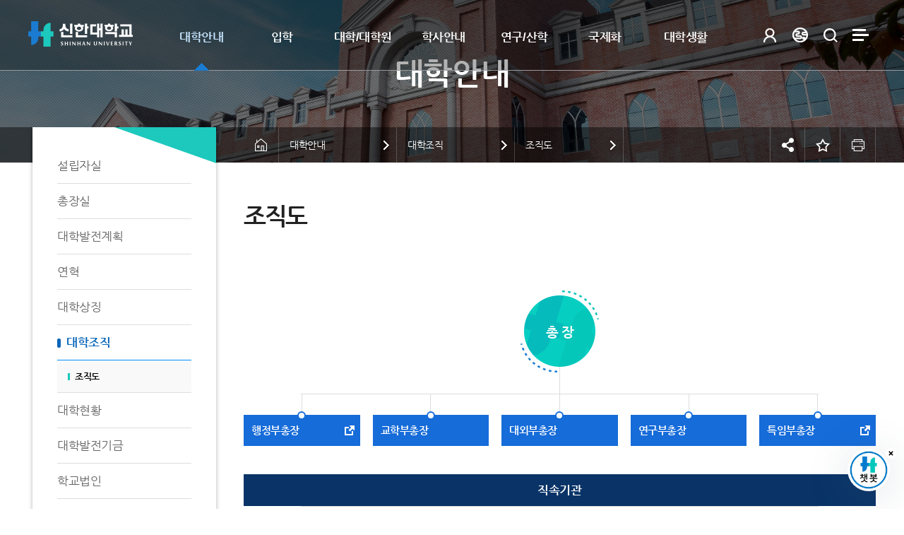

--- FILE ---
content_type: text/html;charset=UTF-8
request_url: https://life.shinhan.ac.kr/kr/92/subview.do
body_size: 210973
content:


















     
	
	
















 <!DOCTYPE HTML>
<!--[if lt IE 7 ]><html dir="ltr" lang="ko" class="no-js ie ie6 lte7 lte8 lte9"><![endif]-->
<!--[if IE 7 ]><html dir="ltr" lang="ko" class="no-js ie ie7 lte7 lte8 lte9"><![endif]--> 
<!--[if IE 8 ]><html dir="ltr" lang="ko" class="no-js ie ie8 lte8 lte9"><![endif]-->
<!--[if IE 9 ]><html dir="ltr" lang="ko" class="no-js ie ie9 lte9"><![endif]-->
<!--[if (gt IE 9)|!(IE)]><!--><html dir="ltr" lang="ko" class="no-js"><!--<![endif]-->
  <head>
	<meta charset="UTF-8">
	<title>조직도</title>
	




















  












	
	
		
		
		
	



<meta http-equiv="X-UA-Compatible" content="IE=edge">
<meta id="resResponsiveViewport" name="viewport" content="width=device-width, initial-scale=1, minimum-scale=0.5, maximum-scale=1, user-scalable=yes">

	<meta name="apple-mobile-web-app-title" content="조직도">
	
	<meta name="description" content="">
	<meta name="keywords" content="">
	<meta property="og:title" content="조직도">
	<meta property="og:site_name" content="신한대학교">
	<meta property="og:url" content="https://life.shinhan.ac.kr:443/kr/92/subview.do?">
	<meta property="og:image" content="">
	<meta property="og:description" content="">
	
	<meta name="twitter:card" content="summary">
	<meta name="twitter:title" content="조직도">
	<meta name="twitter:url" content="https://life.shinhan.ac.kr:443/kr/92/subview.do?">
	<meta name="twitter:image" content="">
	<meta name="twitter:description" content="">

<meta name="generator" content="K2Web Wizard"> 


 

	<script src="/Web-home/js/jquery-1.9.1.min.js"></script>
	<script src="/Web-home/js/jquery-migrate-1.2.1.js"></script>
	<script src="/Web-home/js/jquery-ui-1.11.0.js"></script>
	<script src="/Web-home/plugin/simplemodal/js/jquery.simplemodal-1.4.4.js"></script>
	
	<script src="/Web-home/js/jquery.blockUI.js"></script>
	<script>
		var urlPattern = ".do";
		var defaultTextSiteId = "kr";
	</script>
	<script src="/Web-home/js/common.js"></script>

	
	<script src="/Web-home/_UI/js/_lib/modernizr.min.js"></script>
	<script src="/Web-home/_UI/js/_lib/jquery.mCustomScrollbar.js"></script>
	<script src="/Web-home/_UI/js/_lib/jquery.jshowoff.js"></script>
	<script src="/Web-home/_UI/js/_lib/jquery.bxslider.js"></script>
	
	
	<link rel="stylesheet" href="/Web-home/_UI/css/common/mCustomScrollbar.css">
	
	
	
	<script src="/Web-home/_SITES/js/common/common.js"></script>
	<script src="/Web-home/fnct/site/user/js/site_user.js"></script>
	
	<link rel="stylesheet" href="/Web-home/_UI/css/common/blockUI.css">
	<link rel="stylesheet" href="/Web-home/_UI/css/common/normalize.css">
	<link rel="stylesheet" href="/Web-home/_SITES/css/common/common.css">
	<link rel="stylesheet" href="/Web-home/_SITES/css/content/content.css">
	<link rel="stylesheet" href="/Web-home/_UI/css/lang/common_ko.css">
			
	

	
	
	
	
	
	
		
	
	

	
		
		
			<link rel="stylesheet" href="/Web-home/content/skin/skin0/style.css">
		
	
	
	
	
	<link rel="stylesheet" href="/Web-home/_UI/css/guide/responsive.css">
	
		
			<!-- PC + TABLET + MOBILE -->
			<link media="only screen and (max-width: 820px)" href="/Web-home/_UI/css/guide/responsiveMobile.css?v=12531494" rel="stylesheet">
			<link media="only screen and (min-width: 821px) and (max-width: 1200px)" href="/Web-home/_UI/css/guide/responsiveTablet.css?v=12531494" rel="stylesheet">
			<link media="only screen and (min-width: 1201px)" href="/Web-home/_UI/css/guide/responsiveDesktop.css?v=12531494" rel="stylesheet">
		
		
		
		
	
	
	
	 
	
	<link href="/sites/kr/masterSkin/kr_JW_MS_K2WT001_S/css/master.css?v=12531494" rel="stylesheet">
	
		
			<!-- PC + TABLET + MOBILE -->
			<link media="only screen and (max-width: 820px)" href="/sites/kr/masterSkin/kr_JW_MS_K2WT001_S/css/master_mobile.css?v=12531494" rel="stylesheet">
			<link media="only screen and (min-width: 821px) and (max-width: 1200px)" href="/sites/kr/masterSkin/kr_JW_MS_K2WT001_S/css/master_tablet.css?v=12531494" rel="stylesheet">
			<link media="only screen and (min-width: 1201px)" href="/sites/kr/masterSkin/kr_JW_MS_K2WT001_S/css/master_desktop.css?v=12531494" rel="stylesheet">
		
		
		
		
	
	
	
	
	
	
		
			<!-- PC + TABLET + MOBILE -->
			<link media="only screen and (max-width: 820px)" href="/sites/kr/style/css/site_contents_Mobile.css?v=12531494" rel="stylesheet">
			<link media="only screen and (min-width: 821px) and (max-width: 1200px)" href="/sites/kr/style/css/site_contents_Tablet.css?v=12531494" rel="stylesheet">
			<link media="only screen and (min-width: 1201px)" href="/sites/kr/style/css/site_contents_Desktop.css?v=12531494" rel="stylesheet">
		
		
		
		
	
	
	
	
	<link rel="stylesheet" href="/Web-home/_SITES/css/fnct/fnct.css?v=12531494">
	
		
			<!-- PC + TABLET + MOBILE -->
			<link media="only screen and (max-width: 820px)" href="/Web-home/_SITES/css/fnct/fnctMobile.css?v=12531494" rel="stylesheet">
			<link media="only screen and (min-width: 821px) and (max-width: 1200px)" href="/Web-home/_SITES/css/fnct/fnctTablet.css?v=12531494" rel="stylesheet">
			<link media="only screen and (min-width: 1201px)" href="/Web-home/_SITES/css/fnct/fnctDesktop.css?v=12531494" rel="stylesheet">
		
		
		
		
	
	
	
		
			<!-- PC + TABLET + MOBILE -->
			<script>
				function adjustStyle(width) {
					var isMobile = true;
					var isTablet = true;
					var $w7viewPort = $("#resResponsiveViewport");
					width = parseInt(width);
					if ( isMobile && (width < 820)) {/*mobile*/
						$("._responsiveObj").removeClass("Desktop");
						$("._responsiveObj").removeClass("Tablet");
						$("._responsiveObj").addClass("Mobile");
						$w7viewPort.attr("content", "width=820, user-scalable=no");
						$("body").css("zoom","1");
					} else if ( isTablet && ((width >= 821) && (width <= 1200)) ) {/*Tablet*/
						$("._responsiveObj").removeClass("Desktop");
						$("._responsiveObj").addClass("Tablet");
						$("._responsiveObj").removeClass("Mobile");
						$w7viewPort.attr("content", "width=1200, user-scalable=no");
						$("body").css("zoom","1");
					} else if ((width > 1201)) {/*Desktop*/
						$("._responsiveObj").addClass("Desktop");
						$("._responsiveObj").removeClass("Tablet");
						$("._responsiveObj").removeClass("Mobile");
						$w7viewPort.attr("content", "width=device-width, initial-scale=1");
						$("body").removeAttr("style");
					}
				}
			</script>
		
		
		
	
	
	<script>
	$(function() {
		if( typeof(window["adjustStyle"]) == "function" ){
			adjustStyle($(this).width());
			
			$(window).resize(function() {
				adjustStyle($(this).width());
			});
		}else{
			$("._responsiveObj").addClass("Desktop");
		}
	});
	</script>
	
	
	
		
		
			<!-- sub,popup,etc -->
		
	
	
	<!-- [M/S RESOURCE] -->
	
	
<link rel="stylesheet" href="/Web-home/fnct/popup/template/css/popup_total.css">    
<script>
	$(document).ready(function() {
		$(".PZwindow").parent("._obj").css("overflow","visible");
	});
	$(function() {
		var id = "";
		var cookieNm = "";
		
		//레이어 팝업
		if( $( "div.PZwindow._LYR" ).size() > 0 ) {
			//보지않음 처리된 레이어팝업 :  fadeOut
			$( "div.PZwindow._LYR" ).each( function() {
				id = $( this ).attr( "id" ).replace( "PZwindow", "" );
				cookieNm = "popup" + id;
				if( getCookie( cookieNm ) != "done" ) {
					$( '#PZwindow' + id ).fadeIn();
				}
			});
			
			//레이어 팝업창 draggable
			$( "div.PZwindow._LYR" ).draggable(); 
		}
		
		//윈도우팝업
		if( $( "div.PZwindow._WINDOW" ).size() > 0 ) {
			//보지않음 처리되지 않은 윈도우팝업 : window.open
			var mgWidth = "";
			var mgHeight = "";
			var lcTop = "";
			var lcLeft = "";
			var artclSj = "";
			var url = "";
			var windowOption = "";
			$( "div.PZwindow._WINDOW" ).each(function() {
				id = $( this ).attr( "id" ).replace( "PZwindow", "" );
				cookieNm = $( this ).find( "input[id='cookieNm" + id + "']" ).val();
				
				if( getCookie( cookieNm ) != "done" ) {
					mgWidth = $( this ).find( "input[id='mgWidth" + id + "']" ).val();
					mgHeight = parseInt( $( this ).find( "input[id='mgHeight" + id + "']" ).val() ) + 20;
					lcTop = $( this ).find( "input[id='lcTop" + id + "']" ).val();
					lcLeft = $( this ).find( "input[id='lcLeft" + id + "']" ).val();
					artclSj = $( this ).find( "input[id='artclSj" + id + "']" ).val();
					url = kurl( "/popup/" + $( "#popupSiteId" ).val() + "/" + id + "/viewWindowPopup" );
					windowOption = "width=" + mgWidth + "px, height=" + mgHeight + "px, left=" + lcLeft + "px, top=" + lcTop + "px";			
					
					window.open( url, artclSj, windowOption );
				}
			});
		}
	});

	function setCookie( name, value, expiredays ) {
		var todayDate = new Date();
		todayDate.setDate( todayDate.getDate() + expiredays );
		document.cookie = name + "=" + escape( value ) + "; path=/; expires=" + todayDate.toGMTString() + ";"
	}

	function PZwindowClose(popupArtclSeq, obj) {
		if ( $( obj ).attr( "checked" ) ) {
			if( $( obj ).val() == "day" ) {									
				setCookie( "popup" + popupArtclSeq, "done" , 1 ); 
			} else if( $( obj ).val() == "week" ) {									
				setCookie( "popup" + popupArtclSeq, "done" , 7 ); 
			} else if( $( obj ).val() == "none" ) {									
				setCookie( "popup" + popupArtclSeq, "done" , 365 ); 
			}
		}
		
		$( '#PZwindow' + popupArtclSeq ).hide();
	}

	function closeWin(popupArtclSeq){
		$( '#PZwindow' + popupArtclSeq ).fadeOut();
	}
	
	function getCookie(name){
		var nameOfCookie = name + "=";
		var x = 0;
		while ( x != document.cookie.length ){
			var y = ( x + nameOfCookie.length );
			if ( document.cookie.substring( x, y ) == nameOfCookie ) {
				if ( ( endOfCookie=document.cookie.indexOf( ";", y ) ) == -1 )
					endOfCookie = document.cookie.length;
					return unescape( document.cookie.substring( y, endOfCookie ) );
				}
				x = document.cookie.indexOf( " ", x ) + 1;
				if ( x == 0 )
					break;
		}
		
		return "";
	}
</script>
	
	<!-- [FNCT RESOURCE] -->
	
	<!-- [END] -->
	
	
	
		
				
		
		
	
	
	<!-- [SITES:S] -->
	
	
	
	<link href="/sites/kr/style/css/style.css?v=12531494" rel="stylesheet">

	
		
			<!-- PC + TABLET + MOBILE -->
			<link media="only screen and (max-width: 820px)" href="/sites/kr/style/css/style_common_Mobile.css?v=12531494" rel="stylesheet">
			<link media="only screen and (min-width: 821px) and (max-width: 1200px)" href="/sites/kr/style/css/style_common_Tablet.css?v=12531494" rel="stylesheet">
			<link media="only screen and (min-width: 1201px)" href="/sites/kr/style/css/style_common_Desktop.css?v=12531494" rel="stylesheet">
		
		
		
		
	  
	
	
	
	
	 
	
	<script src="/sites/kr/masterSkin/kr_JW_MS_K2WT001_S/js/script.js"></script>
	
	
	
	<script src="/sites/kr/style/js/script.js"></script>

	

















 




<!--[if lt IE 9]>

	<script src="//html5shiv.googlecode.com/svn/trunk/html5.js"></script>
	<script src="//ie7-js.googlecode.com/svn/version/2.1(beta4)/IE9.js"></script>
	<script src="//oss.maxcdn.com/libs/respond.js/1.3.0/respond.min.js"></script>

<![endif]-->

	<!-- made -->
	<link rel="stylesheet" href="/sites/guide/style/css/guide.css" media="all">
	<link rel="stylesheet" href="/sites/kr/style/css/layout.css" media="all">
	<link rel="stylesheet" href="/sites/kr/style/css/content.css" media="all">
	<link rel="stylesheet" href="/sites/kr/style/css/slick.css" media="all">
	<link rel="stylesheet" href="/sites/kr/style/css/slick-theme.css" media="all">

	<script type="text/javascript" src="/sites/kr/style/js/sns.js"></script>	
	
	<script type="text/javascript" src="/sites/kr/style/js/favorite.js"></script>
	<script type="text/javascript" src="/sites/kr/style/js/jquery.printElement.js"></script>	
	<script type="text/javascript" src="/sites/kr/style/js/global.js"></script>
	<script type="text/javascript" src="/sites/kr/style/js/sub.js"></script>
	<script src='https://ajax.googleapis.com/ajax/libs/jqueryui/1.11.4/jquery-ui.min.js'></script>
	<script type="text/javascript" src="/sites/kr/style/js/jquery.simple-sidebar.min.js"></script>	
	<script type="text/javascript" src="//code.jquery.com/jquery-migrate-1.2.1.min.js"></script>
	<script type="text/javascript" src="/sites/kr/style/js/slick.min.js"></script>

	
	<!-- made -->
	
  </head>
  <body class="sub _responsiveObj page92">

	<!--바로가기메뉴-->
	<dl class="skipMenu">
	  <dt><strong class="hidden">바로가기 메뉴</strong></dt>
	  <dd><a href="#wrapContent" class="accessibility01" title="본문 바로가기">본문 바로가기</a></dd>
	  <dd><a href="#mainNav" class="accessibility01" title="주메뉴 바로가기">주메뉴 바로가기</a></dd>
	</dl>
	<!--바로가기메뉴-->


	<!--visual---------->
	<div class="subVisual"></div>
	<!--visual---------->	

	<!--top1---------->
	<div id="topSec_1">
	  <div class="topSec_1_con">
		<div class="con_a">
		  <a href="/kr/index.do" class="logo"><img src="/sites/kr/images/logo.png" alt="신한대학교"></a>
		  <a href="/kr/index.do" class="logo_on"><img src="/sites/kr/images/logo_b.png" alt="신한대학교"></a>
		</div>
		<div class="con_c">
		  <a href="#" class="mMenuOpen">메뉴 열기</a>
		  <div id="mainNav">
			<div class="mMenuTop">
			  <a href="http://china.shinhan.ac.kr" class="m_gotoChn" title="새창" target="_blank">中國語</a>
			  <a href="http://en.shinhan.ac.kr" class="m_gotoEng" title="새창" target="_blank">ENG<span>LISH</span></a>
			  

















 

	


	
	
		<a href="/subLogin/kr/view.do?layout=unknown" class="gotoLogin" title="로그인">로그인</a>
	

	
	
	

			</div>
			<div class="mainNavBg"></div>
			

















     

 
<nav id="menuUItop" class="menuUItop ">
	
	
	
	
	
	
		
		
		
		
			
			
				<div id="top_div" class="top_div div_1">
				<ul id="top_k2wiz_GNB"  class="top_k2wiz_GNB _wizOdr ul_1" >
			
			
			
			<li id="li_1_22" class="li_1_22 li_1">
		
		
		
		
		
		
		
		
		
		
		
		
		
		
		
			
			
			
			
			
			
			
		
		
		
		
		

		<a 	href="/kr/30/subview.do"
			id="top_k2wiz_GNB_22" 
			class="top_k2wiz_GNB_22 a_1 k2wiz_GNB_1"
			
			
			
			target="_self"
			
			
		>
			
			대학안내
			<input type="hidden" id="menuTitle_22" value="대학안내"/>
		</a>
		
		 	
		
		
		
		
			
		
		
		
		
	
		
		
		
		
			
			
			
				<div id="top_div_22" class="top_div_22 div_2">
				<ul id="top_k2wiz_GNB_ul_22"  class="top_k2wiz_GNB_ul_22 _wizOdr ul_2">
			
			
			<li id="li_2_30" class="li_2_30 li_2">
		
		
		
		
		
		
		
		
		
		
		
		
		
		
		
		
		
		
		

		<a 	href="/kr/30/subview.do"
			id="top_k2wiz_GNB_30" 
			class="top_k2wiz_GNB_30 a_2 k2wiz_GNB_22"
			
			
			
			target="_self"
			
			
		>
			
			설립자실
			<input type="hidden" id="menuTitle_30" value="설립자실"/>
		</a>
		
		 	
		
		
		
		
			
		
		
		
		
	
		
		
		
		
		
			</li>
			<li id="li_2_31" class="li_2_31 li_2">
		
		
		
		
		
		
		
		
		
		
		
		
		
		
			
			
			
			
			
			
			
		
		
		
		
		

		<a 	href="/kr/75/subview.do"
			id="top_k2wiz_GNB_31" 
			class="top_k2wiz_GNB_31 a_2 k2wiz_GNB_22"
			
			
			
			target="_self"
			
			
		>
			
			총장실
			<input type="hidden" id="menuTitle_31" value="총장실"/>
		</a>
		
		 	
		
		
		
		
			
		
		
		
		
	
		
		
		
		
			
			
			
				<div id="top_div_31" class="top_div_31 div_3">
				<ul id="top_k2wiz_GNB_ul_31"  class="top_k2wiz_GNB_ul_31 _wizOdr ul_3">
			
			
			<li id="li_3_75" class="li_3_75 li_3">
		
		
		
		
		
		
		
		
		
		
		
		
		
		
		
		
		
		
		

		<a 	href="/kr/75/subview.do"
			id="top_k2wiz_GNB_75" 
			class="top_k2wiz_GNB_75 a_3 k2wiz_GNB_31"
			
			
			
			target="_self"
			
			
		>
			
			총장 인사말
			<input type="hidden" id="menuTitle_75" value="총장 인사말"/>
		</a>
		
		 	
		
		
		
		
			
		
		
		
		
	
		
		
		
		
		
			</li>
			<li id="li_3_76" class="li_3_76 li_3">
		
		
		
		
		
		
		
		
		
		
		
		
		
		
		
		
		
		

		<a 	href="/kr/76/subview.do"
			id="top_k2wiz_GNB_76" 
			class="top_k2wiz_GNB_76 a_3 k2wiz_GNB_31"
			
			
			
			target="_self"
			
			
		>
			
			총장님 할 말 있어요
			<input type="hidden" id="menuTitle_76" value="총장님 할 말 있어요"/>
		</a>
		
		 	
		
		
		
		
			
		
		
		
		
	
		
		
		
		
		
			</li>
			<li id="li_3_77" class="li_3_77 li_3">
		
		
		
		
		
		
		
		
		
		
		
		
		
		
		
		
		
		

		<a 	href="/kr/77/subview.do"
			id="top_k2wiz_GNB_77" 
			class="top_k2wiz_GNB_77 a_3 k2wiz_GNB_31"
			
			
			
			target="_self"
			
			
		>
			
			인터뷰/연설문
			<input type="hidden" id="menuTitle_77" value="인터뷰/연설문"/>
		</a>
		
		 	
		
		
		
		
			
		
		
		
		
	
		
		
		
		
		
			</li>
			<li id="li_3_78" class="li_3_78 li_3">
		
		
		
		
		
		
		
		
		
		
		
		
		
		
		
		
		
		

		<a 	href="/kr/78/subview.do"
			id="top_k2wiz_GNB_78" 
			class="top_k2wiz_GNB_78 a_3 k2wiz_GNB_31"
			
			
			
			target="_self"
			
			
		>
			
			강성종 총장이 쏜다
			<input type="hidden" id="menuTitle_78" value="강성종 총장이 쏜다"/>
		</a>
		
		 	
		
		
		
		
			
		
		
		
		
	
		
		
		
		
		
		
			
						</li>
					</ul>
				</div>
			
			</li>
			<li id="li_2_32" class="li_2_32 li_2">
		
		
		
		
		
		
		
		
		
		
		
		
		
			
			
			
			
			
			
			
		
		
		
		
		

		<a 	href="/kr/79/subview.do"
			id="top_k2wiz_GNB_32" 
			class="top_k2wiz_GNB_32 a_2 k2wiz_GNB_22"
			
			
			
			target="_self"
			
			
		>
			
			대학발전계획
			<input type="hidden" id="menuTitle_32" value="대학발전계획"/>
		</a>
		
		 	
		
		
		
		
			
		
		
		
		
	
		
		
		
		
			
			
			
				<div id="top_div_32" class="top_div_32 div_3">
				<ul id="top_k2wiz_GNB_ul_32"  class="top_k2wiz_GNB_ul_32 _wizOdr ul_3">
			
			
			<li id="li_3_79" class="li_3_79 li_3">
		
		
		
		
		
		
		
		
		
		
		
		
		
		
		
		
		
		
		

		<a 	href="/kr/79/subview.do"
			id="top_k2wiz_GNB_79" 
			class="top_k2wiz_GNB_79 a_3 k2wiz_GNB_32"
			
			
			
			target="_self"
			
			
		>
			
			대학이념체계
			<input type="hidden" id="menuTitle_79" value="대학이념체계"/>
		</a>
		
		 	
		
		
		
		
			
		
		
		
		
	
		
		
		
		
		
			</li>
			<li id="li_3_80" class="li_3_80 li_3">
		
		
		
		
		
		
		
		
		
		
		
		
		
		
		
		
		
		

		<a 	href="/kr/80/subview.do"
			id="top_k2wiz_GNB_80" 
			class="top_k2wiz_GNB_80 a_3 k2wiz_GNB_32"
			
			
			
			target="_self"
			
			
		>
			
			대학비전체계
			<input type="hidden" id="menuTitle_80" value="대학비전체계"/>
		</a>
		
		 	
		
		
		
		
			
		
		
		
		
	
		
		
		
		
		
			</li>
			<li id="li_3_83" class="li_3_83 li_3">
		
		
		
		
		
		
		
		
		
		
		
		
		
		
		
		
		
		

		<a 	href="/kr/83/subview.do"
			id="top_k2wiz_GNB_83" 
			class="top_k2wiz_GNB_83 a_3 k2wiz_GNB_32"
			
			
			
			target="_self"
			
			
		>
			
			교육만족도
			<input type="hidden" id="menuTitle_83" value="교육만족도"/>
		</a>
		
		 	
		
		
		
		
			
		
		
		
		
	
		
		
		
		
		
		
			
						</li>
					</ul>
				</div>
			
			</li>
			<li id="li_2_33" class="li_2_33 li_2">
		
		
		
		
		
		
		
		
		
		
		
		
		
			
			
			
			
			
			
			
		
		
		
		
		

		<a 	href="/kr/84/subview.do"
			id="top_k2wiz_GNB_33" 
			class="top_k2wiz_GNB_33 a_2 k2wiz_GNB_22"
			
			
			
			target="_self"
			
			
		>
			
			연혁
			<input type="hidden" id="menuTitle_33" value="연혁"/>
		</a>
		
		 	
		
		
		
		
			
		
		
		
		
	
		
		
		
		
			
			
			
				<div id="top_div_33" class="top_div_33 div_3">
				<ul id="top_k2wiz_GNB_ul_33"  class="top_k2wiz_GNB_ul_33 _wizOdr ul_3">
			
			
			<li id="li_3_84" class="li_3_84 li_3">
		
		
		
		
		
		
		
		
		
		
		
		
		
		
		
		
		
		
		

		<a 	href="/kr/84/subview.do"
			id="top_k2wiz_GNB_84" 
			class="top_k2wiz_GNB_84 a_3 k2wiz_GNB_33"
			
			
			
			target="_self"
			
			
		>
			
			NOW ~ 2020&apos;s
			<input type="hidden" id="menuTitle_84" value="NOW ~ 2020&apos;s"/>
		</a>
		
		 	
		
		
		
		
			
		
		
		
		
	
		
		
		
		
		
			</li>
			<li id="li_3_3242" class="li_3_3242 li_3">
		
		
		
		
		
		
		
		
		
		
		
		
		
		
		
		
		
		

		<a 	href="/kr/3242/subview.do"
			id="top_k2wiz_GNB_3242" 
			class="top_k2wiz_GNB_3242 a_3 k2wiz_GNB_33"
			
			
			
			target="_self"
			
			
		>
			
			2010 ~ 2000&apos;s
			<input type="hidden" id="menuTitle_3242" value="2010 ~ 2000&apos;s"/>
		</a>
		
		 	
		
		
		
		
			
		
		
		
		
	
		
		
		
		
		
			</li>
			<li id="li_3_85" class="li_3_85 li_3">
		
		
		
		
		
		
		
		
		
		
		
		
		
		
		
		
		
		

		<a 	href="/kr/85/subview.do"
			id="top_k2wiz_GNB_85" 
			class="top_k2wiz_GNB_85 a_3 k2wiz_GNB_33"
			
			
			
			target="_self"
			
			
		>
			
			1990 ~ 1980&apos;s
			<input type="hidden" id="menuTitle_85" value="1990 ~ 1980&apos;s"/>
		</a>
		
		 	
		
		
		
		
			
		
		
		
		
	
		
		
		
		
		
			</li>
			<li id="li_3_86" class="li_3_86 li_3">
		
		
		
		
		
		
		
		
		
		
		
		
		
		
		
		
		
		

		<a 	href="/kr/86/subview.do"
			id="top_k2wiz_GNB_86" 
			class="top_k2wiz_GNB_86 a_3 k2wiz_GNB_33"
			
			
			
			target="_self"
			
			
		>
			
			1970 ~ 1960&apos;s
			<input type="hidden" id="menuTitle_86" value="1970 ~ 1960&apos;s"/>
		</a>
		
		 	
		
		
		
		
			
		
		
		
		
	
		
		
		
		
		
			</li>
			<li id="li_3_4797" class="li_3_4797 li_3">
		
		
		
		
		
		
		
		
		
		
		
		
		
		
		
		
		
		

		<a 	href="/kr/4797/subview.do"
			id="top_k2wiz_GNB_4797" 
			class="top_k2wiz_GNB_4797 a_3 k2wiz_GNB_33"
			
			
			
			target="_self"
			
			
		>
			
			1950 ~ 1940&apos;s
			<input type="hidden" id="menuTitle_4797" value="1950 ~ 1940&apos;s"/>
		</a>
		
		 	
		
		
		
		
			
		
		
		
		
	
		
		
		
		
		
		
			
						</li>
					</ul>
				</div>
			
			</li>
			<li id="li_2_34" class="li_2_34 li_2">
		
		
		
		
		
		
		
		
		
		
		
		
		
			
			
			
			
			
			
			
		
		
		
		
		

		<a 	href="/kr/87/subview.do"
			id="top_k2wiz_GNB_34" 
			class="top_k2wiz_GNB_34 a_2 k2wiz_GNB_22"
			
			
			
			target="_self"
			
			
		>
			
			대학상징
			<input type="hidden" id="menuTitle_34" value="대학상징"/>
		</a>
		
		 	
		
		
		
		
			
		
		
		
		
	
		
		
		
		
			
			
			
				<div id="top_div_34" class="top_div_34 div_3">
				<ul id="top_k2wiz_GNB_ul_34"  class="top_k2wiz_GNB_ul_34 _wizOdr ul_3">
			
			
			<li id="li_3_87" class="li_3_87 li_3">
		
		
		
		
		
		
		
		
		
		
		
		
		
		
		
		
		
		
		

		<a 	href="/kr/87/subview.do"
			id="top_k2wiz_GNB_87" 
			class="top_k2wiz_GNB_87 a_3 k2wiz_GNB_34"
			
			
			
			target="_self"
			
			
		>
			
			상징
			<input type="hidden" id="menuTitle_87" value="상징"/>
		</a>
		
		 	
		
		
		
		
			
		
		
		
		
	
		
		
		
		
		
			</li>
			<li id="li_3_88" class="li_3_88 li_3">
		
		
		
		
		
		
		
		
		
		
		
		
		
		
		
		
		
		

		<a 	href="/kr/88/subview.do"
			id="top_k2wiz_GNB_88" 
			class="top_k2wiz_GNB_88 a_3 k2wiz_GNB_34"
			
			
			
			target="_self"
			
			
		>
			
			심볼마크
			<input type="hidden" id="menuTitle_88" value="심볼마크"/>
		</a>
		
		 	
		
		
		
		
			
		
		
		
		
	
		
		
		
		
		
			</li>
			<li id="li_3_89" class="li_3_89 li_3">
		
		
		
		
		
		
		
		
		
		
		
		
		
		
		
		
		
		

		<a 	href="/kr/89/subview.do"
			id="top_k2wiz_GNB_89" 
			class="top_k2wiz_GNB_89 a_3 k2wiz_GNB_34"
			
			
			
			target="_self"
			
			
		>
			
			UI
			<input type="hidden" id="menuTitle_89" value="UI"/>
		</a>
		
		 	
		
		
		
		
			
		
		
		
		
	
		
		
		
		
		
			</li>
			<li id="li_3_90" class="li_3_90 li_3">
		
		
		
		
		
		
		
		
		
		
		
		
		
		
		
		
		
		

		<a 	href="/kr/90/subview.do"
			id="top_k2wiz_GNB_90" 
			class="top_k2wiz_GNB_90 a_3 k2wiz_GNB_34"
			
			
			
			target="_self"
			
			
		>
			
			슬로건
			<input type="hidden" id="menuTitle_90" value="슬로건"/>
		</a>
		
		 	
		
		
		
		
			
		
		
		
		
	
		
		
		
		
		
			</li>
			<li id="li_3_91" class="li_3_91 li_3">
		
		
		
		
		
		
		
		
		
		
		
		
		
		
		
		
		
		

		<a 	href="/kr/91/subview.do"
			id="top_k2wiz_GNB_91" 
			class="top_k2wiz_GNB_91 a_3 k2wiz_GNB_34"
			
			
			
			target="_self"
			
			
		>
			
			교가
			<input type="hidden" id="menuTitle_91" value="교가"/>
		</a>
		
		 	
		
		
		
		
			
		
		
		
		
	
		
		
		
		
		
		
			
						</li>
					</ul>
				</div>
			
			</li>
			<li id="li_2_35" class="li_2_35 li_2">
		
		
		
		
		
		
		
		
		
		
		
		
		
			
			
			
			
			
			
			
		
		
		
		
		

		<a 	href="/kr/92/subview.do"
			id="top_k2wiz_GNB_35" 
			class="top_k2wiz_GNB_35 a_2 k2wiz_GNB_22"
			
			
			
			target="_self"
			
			
		>
			
			대학조직
			<input type="hidden" id="menuTitle_35" value="대학조직"/>
		</a>
		
		 	
		
		
		
		
			
		
		
		
		
	
		
		
		
		
			
			
			
				<div id="top_div_35" class="top_div_35 div_3">
				<ul id="top_k2wiz_GNB_ul_35"  class="top_k2wiz_GNB_ul_35 _wizOdr ul_3">
			
			
			<li id="li_3_92" class="li_3_92 li_3">
		
		
		
		
		
		
		
		
		
		
		
		
		
		
		
		
		
		
		

		<a 	href="/kr/92/subview.do"
			id="top_k2wiz_GNB_92" 
			class="top_k2wiz_GNB_92 a_3 k2wiz_GNB_35"
			
			
			
			target="_self"
			
			
		>
			
			조직도
			<input type="hidden" id="menuTitle_92" value="조직도"/>
		</a>
		
		 	
		
		
		
		
			
		
		
		
		
	
		
		
		
		
		
			</li>
			<li id="li_3_5059" class="li_3_5059 li_3">
		
		
		
		
		
		
		
		
		
		
		
		
		
		
			
			
			
			
			
			
			
		
		
		
		
		

		<a 	href="/kr/5060/subview.do"
			id="top_k2wiz_GNB_5059" 
			class="top_k2wiz_GNB_5059 a_3 k2wiz_GNB_35"
			
			
			
			target="_self"
			
			
		>
			
			대학혁신본부
			<input type="hidden" id="menuTitle_5059" value="대학혁신본부"/>
		</a>
		
		 	
		
		
		
		
			
		
		
		
		
	
		
		
		
		
		
			</li>
			<li id="li_3_8386" class="li_3_8386 li_3">
		
		
		
		
		
		
		
		
		
		
		
		
		
		
		
		
		
		

		<a 	href="/kr/8386/subview.do"
			id="top_k2wiz_GNB_8386" 
			class="top_k2wiz_GNB_8386 a_3 k2wiz_GNB_35"
			
			
			
			target="_self"
			
			
		>
			
			국제사업본부
			<input type="hidden" id="menuTitle_8386" value="국제사업본부"/>
		</a>
		
		 	
		
		
		
		
			
		
		
		
		
	
		
		
		
		
		
			</li>
			<li id="li_3_93" class="li_3_93 li_3">
		
		
		
		
		
		
		
		
		
		
		
		
		
		
			
			
			
			
			
			
			
		
		
		
		
		

		<a 	href="/kr/199/subview.do"
			id="top_k2wiz_GNB_93" 
			class="top_k2wiz_GNB_93 a_3 k2wiz_GNB_35"
			
			
			
			target="_self"
			
			
		>
			
			교목실
			<input type="hidden" id="menuTitle_93" value="교목실"/>
		</a>
		
		 	
		
		
		
		
			
		
		
		
		
	
		
		
		
		
		
			</li>
			<li id="li_3_6571" class="li_3_6571 li_3">
		
		
		
		
		
		
		
		
		
		
		
		
		
		
			
			
			
			
			
			
			
		
		
		
		
		

		<a 	href="/kr/6572/subview.do"
			id="top_k2wiz_GNB_6571" 
			class="top_k2wiz_GNB_6571 a_3 k2wiz_GNB_35"
			
			
			
			target="_self"
			
			
		>
			
			대학혁신지원사업단
			<input type="hidden" id="menuTitle_6571" value="대학혁신지원사업단"/>
		</a>
		
		 	
		
		
		
		
			
		
		
		
		
	
		
		
		
		
		
			</li>
			<li id="li_3_9093" class="li_3_9093 li_3">
		
		
		
		
		
		
		
		
		
		
		
		
		
		
		
		
		
		

		<a 	href="/kr/9093/subview.do"
			id="top_k2wiz_GNB_9093" 
			class="top_k2wiz_GNB_9093 a_3 k2wiz_GNB_35"
			
			
			
			target="_self"
			
			
		>
			
			탄소중립지원센터
			<input type="hidden" id="menuTitle_9093" value="탄소중립지원센터"/>
		</a>
		
		 	
		
		
		
		
			
		
		
		
		
	
		
		
		
		
		
			</li>
			<li id="li_3_6901" class="li_3_6901 li_3">
		
		
		
		
		
		
		
		
		
		
		
		
		
		
		
		
		
		

		<a 	href="/kr/6901/subview.do"
			id="top_k2wiz_GNB_6901" 
			class="top_k2wiz_GNB_6901 a_3 k2wiz_GNB_35"
			
			
			
			target="_self"
			
			
		>
			
			SW중심대학사업단
			<input type="hidden" id="menuTitle_6901" value="SW중심대학사업단"/>
		</a>
		
		 	
		
		
		
		
			
		
		
		
		
	
		
		
		
		
		
			</li>
			<li id="li_3_94" class="li_3_94 li_3">
		
		
		
		
		
		
		
		
		
		
		
		
		
		
			
			
			
			
			
			
			
		
		
		
		
		

		<a 	href="/kr/200/subview.do"
			id="top_k2wiz_GNB_94" 
			class="top_k2wiz_GNB_94 a_3 k2wiz_GNB_35"
			
			
			
			target="_self"
			
			
		>
			
			비서실
			<input type="hidden" id="menuTitle_94" value="비서실"/>
		</a>
		
		 	
		
		
		
		
			
		
		
		
		
	
		
		
		
		
		
			</li>
			<li id="li_3_95" class="li_3_95 li_3">
		
		
		
		
		
		
		
		
		
		
		
		
		
		
		
		
		
		

		<a 	href="/kr/95/subview.do"
			id="top_k2wiz_GNB_95" 
			class="top_k2wiz_GNB_95 a_3 k2wiz_GNB_35"
			
			
			
			target="_self"
			
			
		>
			
			평가센터
			<input type="hidden" id="menuTitle_95" value="평가센터"/>
		</a>
		
		 	
		
		
		
		
			
		
		
		
		
	
		
		
		
		
		
			</li>
			<li id="li_3_96" class="li_3_96 li_3">
		
		
		
		
		
		
		
		
		
		
		
		
		
		
		
		
		
		

		<a 	href="/kr/96/subview.do"
			id="top_k2wiz_GNB_96" 
			class="top_k2wiz_GNB_96 a_3 k2wiz_GNB_35"
			
			
			
			target="_self"
			
			
		>
			
			법무감사팀
			<input type="hidden" id="menuTitle_96" value="법무감사팀"/>
		</a>
		
		 	
		
		
		
		
			
		
		
		
		
	
		
		
		
		
		
			</li>
			<li id="li_3_4776" class="li_3_4776 li_3">
		
		
		
		
		
		
		
		
		
		
		
		
		
		
		
		
		
		

		<a 	href="/kr/4776/subview.do"
			id="top_k2wiz_GNB_4776" 
			class="top_k2wiz_GNB_4776 a_3 k2wiz_GNB_35"
			
			
			
			target="_self"
			
			
		>
			
			특임부총장
			<input type="hidden" id="menuTitle_4776" value="특임부총장"/>
		</a>
		
		 	
		
		
		
		
			
		
		
		
		
	
		
		
		
		
		
			</li>
			<li id="li_3_4777" class="li_3_4777 li_3">
		
		
		
		
		
		
		
		
		
		
		
		
		
		
		
		
		
		

		<a 	href="/kr/4777/subview.do"
			id="top_k2wiz_GNB_4777" 
			class="top_k2wiz_GNB_4777 a_3 k2wiz_GNB_35"
			
			
			
			target="_self"
			
			
		>
			
			연구부총장
			<input type="hidden" id="menuTitle_4777" value="연구부총장"/>
		</a>
		
		 	
		
		
		
		
			
		
		
		
		
	
		
		
		
		
		
			</li>
			<li id="li_3_97" class="li_3_97 li_3">
		
		
		
		
		
		
		
		
		
		
		
		
		
		
		
		
		
		

		<a 	href="/kr/97/subview.do"
			id="top_k2wiz_GNB_97" 
			class="top_k2wiz_GNB_97 a_3 k2wiz_GNB_35"
			
			
			
			target="_self"
			
			
		>
			
			행정부총장
			<input type="hidden" id="menuTitle_97" value="행정부총장"/>
		</a>
		
		 	
		
		
		
		
			
		
		
		
		
	
		
		
		
		
		
			</li>
			<li id="li_3_98" class="li_3_98 li_3">
		
		
		
		
		
		
		
		
		
		
		
		
		
		
		
		
		
		

		<a 	href="/kr/98/subview.do"
			id="top_k2wiz_GNB_98" 
			class="top_k2wiz_GNB_98 a_3 k2wiz_GNB_35"
			
			
			
			target="_self"
			
			
		>
			
			교학부총장
			<input type="hidden" id="menuTitle_98" value="교학부총장"/>
		</a>
		
		 	
		
		
		
		
			
		
		
		
		
	
		
		
		
		
		
			</li>
			<li id="li_3_99" class="li_3_99 li_3">
		
		
		
		
		
		
		
		
		
		
		
		
		
		
			
			
			
			
			
			
			
		
		
		
		
		

		<a 	href="/kr/260/subview.do"
			id="top_k2wiz_GNB_99" 
			class="top_k2wiz_GNB_99 a_3 k2wiz_GNB_35"
			
			
			
			target="_self"
			
			
		>
			
			대학본부
			<input type="hidden" id="menuTitle_99" value="대학본부"/>
		</a>
		
		 	
		
		
		
		
			
		
		
		
		
	
		
		
		
		
		
			</li>
			<li id="li_3_100" class="li_3_100 li_3">
		
		
		
		
		
		
		
		
		
		
		
		
		
		
			
			
			
			
			
			
			
		
		
		
		
		

		<a 	href="/kr/283/subview.do"
			id="top_k2wiz_GNB_100" 
			class="top_k2wiz_GNB_100 a_3 k2wiz_GNB_35"
			
			
			
			target="_self"
			
			
		>
			
			부속기관
			<input type="hidden" id="menuTitle_100" value="부속기관"/>
		</a>
		
		 	
		
		
		
		
			
		
		
		
		
	
		
		
		
		
		
			</li>
			<li id="li_3_101" class="li_3_101 li_3">
		
		
		
		
		
		
		
		
		
		
		
		
		
		
			
			
			
			
			
			
			
		
		
		
		
		

		<a 	href="/kr/287/subview.do"
			id="top_k2wiz_GNB_101" 
			class="top_k2wiz_GNB_101 a_3 k2wiz_GNB_35"
			
			
			
			target="_self"
			
			
		>
			
			부속교육기관
			<input type="hidden" id="menuTitle_101" value="부속교육기관"/>
		</a>
		
		 	
		
		
		
		
			
		
		
		
		
	
		
		
		
		
		
			</li>
			<li id="li_3_102" class="li_3_102 li_3">
		
		
		
		
		
		
		
		
		
		
		
		
		
		
			
			
			
			
			
			
			
		
		
		
		
		

		<a 	href="/kr/217/subview.do"
			id="top_k2wiz_GNB_102" 
			class="top_k2wiz_GNB_102 a_3 k2wiz_GNB_35"
			
			
			
			target="_self"
			
			
		>
			
			부설기관
			<input type="hidden" id="menuTitle_102" value="부설기관"/>
		</a>
		
		 	
		
		
		
		
			
		
		
		
		
	
		
		
		
		
		
			</li>
			<li id="li_3_103" class="li_3_103 li_3">
		
		
		
		
		
		
		
		
		
		
		
		
		
		
			
			
			
			
			
			
			
		
		
		
		
		

		<a 	href="/kr/218/subview.do"
			id="top_k2wiz_GNB_103" 
			class="top_k2wiz_GNB_103 a_3 k2wiz_GNB_35"
			
			
			
			target="_self"
			
			
		>
			
			부설연구기관
			<input type="hidden" id="menuTitle_103" value="부설연구기관"/>
		</a>
		
		 	
		
		
		
		
			
		
		
		
		
	
		
		
		
		
		
			</li>
			<li id="li_3_104" class="li_3_104 li_3">
		
		
		
		
		
		
		
		
		
		
		
		
		
		
			
			
			
			
			
			
			
		
		
		
		
		

		<a 	href="/kr/221/subview.do"
			id="top_k2wiz_GNB_104" 
			class="top_k2wiz_GNB_104 a_3 k2wiz_GNB_35"
			
			
			
			target="_self"
			
			
		>
			
			산학협력단
			<input type="hidden" id="menuTitle_104" value="산학협력단"/>
		</a>
		
		 	
		
		
		
		
			
		
		
		
		
	
		
		
		
		
		
			</li>
			<li id="li_3_105" class="li_3_105 li_3">
		
		
		
		
		
		
		
		
		
		
		
		
		
		
			
			
			
			
			
			
			
		
		
		
		
		

		<a 	href="/kr/132/subview.do"
			id="top_k2wiz_GNB_105" 
			class="top_k2wiz_GNB_105 a_3 k2wiz_GNB_35"
			
			
			
			target="_self"
			
			
		>
			
			단과대학
			<input type="hidden" id="menuTitle_105" value="단과대학"/>
		</a>
		
		 	
		
		
		
		
			
		
		
		
		
	
		
		
		
		
		
			</li>
			<li id="li_3_106" class="li_3_106 li_3">
		
		
		
		
		
		
		
		
		
		
		
		
		
		
		
		
		
		
			
			
		

		<a 	href="http://gs.shinhan.ac.kr/"
			id="top_k2wiz_GNB_106" 
			class="top_k2wiz_GNB_106 a_3 k2wiz_GNB_35"
			
			
			
			target="_blank"
			
			
		>
			
			대학원
			<input type="hidden" id="menuTitle_106" value="대학원"/>
		</a>
		
		 	
		
		
		
		
			
		
		
		
		
	
		
		
		
		
		
			</li>
			<li id="li_3_4343" class="li_3_4343 li_3">
		
		
		
		
		
		
		
		
		
		
		
		
		
		
			
			
			
			
			
			
			
		
		
		
		
		

		<a 	href="/kr/4344/subview.do"
			id="top_k2wiz_GNB_4343" 
			class="top_k2wiz_GNB_4343 a_3 k2wiz_GNB_35"
			
			
			
			target="_self"
			
			
		>
			
			ESG혁신단
			<input type="hidden" id="menuTitle_4343" value="ESG혁신단"/>
		</a>
		
		 	
		
		
		
		
			
		
		
		
		
	
		
		
		
		
		
			</li>
			<li id="li_3_4751" class="li_3_4751 li_3">
		
		
		
		
		
		
		
		
		
		
		
		
		
		
		
		
		
		

		<a 	href="/kr/4751/subview.do"
			id="top_k2wiz_GNB_4751" 
			class="top_k2wiz_GNB_4751 a_3 k2wiz_GNB_35"
			
			
			
			target="_self"
			
			
		>
			
			국제협력개발원
			<input type="hidden" id="menuTitle_4751" value="국제협력개발원"/>
		</a>
		
		 	
		
		
		
		
			
		
		
		
		
	
		
		
		
		
		
			</li>
			<li id="li_3_8823" class="li_3_8823 li_3">
		
		
		
		
		
		
		
		
		
		
		
		
		
		
			
			
			
			
			
			
			
		
		
		
		
		

		<a 	href="/kr/8822/subview.do"
			id="top_k2wiz_GNB_8823" 
			class="top_k2wiz_GNB_8823 a_3 k2wiz_GNB_35"
			
			
			
			target="_self"
			
			
		>
			
			국제대학
			<input type="hidden" id="menuTitle_8823" value="국제대학"/>
		</a>
		
		 	
		
		
		
		
			
		
		
		
		
	
		
		
		
		
		
		
			
						</li>
					</ul>
				</div>
			
			</li>
			<li id="li_2_36" class="li_2_36 li_2">
		
		
		
		
		
		
		
		
		
		
		
		
		
			
			
			
			
			
			
			
		
		
		
		
		

		<a 	href="/kr/107/subview.do"
			id="top_k2wiz_GNB_36" 
			class="top_k2wiz_GNB_36 a_2 k2wiz_GNB_22"
			
			
			
			target="_self"
			
			
		>
			
			대학현황
			<input type="hidden" id="menuTitle_36" value="대학현황"/>
		</a>
		
		 	
		
		
		
		
			
		
		
		
		
	
		
		
		
		
			
			
			
				<div id="top_div_36" class="top_div_36 div_3">
				<ul id="top_k2wiz_GNB_ul_36"  class="top_k2wiz_GNB_ul_36 _wizOdr ul_3">
			
			
			<li id="li_3_107" class="li_3_107 li_3">
		
		
		
		
		
		
		
		
		
		
		
		
		
		
		
		
		
		
		

		<a 	href="/kr/107/subview.do"
			id="top_k2wiz_GNB_107" 
			class="top_k2wiz_GNB_107 a_3 k2wiz_GNB_36"
			
			
			
			target="_self"
			
			
		>
			
			규정집
			<input type="hidden" id="menuTitle_107" value="규정집"/>
		</a>
		
		 	
		
		
		
		
			
		
		
		
		
	
		
		
		
		
		
			</li>
			<li id="li_3_108" class="li_3_108 li_3">
		
		
		
		
		
		
		
		
		
		
		
		
		
		
		
		
		
		

		<a 	href="/kr/108/subview.do"
			id="top_k2wiz_GNB_108" 
			class="top_k2wiz_GNB_108 a_3 k2wiz_GNB_36"
			
			
			
			target="_self"
			
			
		>
			
			예산/결산
			<input type="hidden" id="menuTitle_108" value="예산/결산"/>
		</a>
		
		 	
		
		
		
		
			
		
		
		
		
	
		
		
		
		
		
			</li>
			<li id="li_3_109" class="li_3_109 li_3">
		
		
		
		
		
		
		
		
		
		
		
		
		
		
		
		
		
		
			
			
		

		<a 	href="https://www.academyinfo.go.kr"
			id="top_k2wiz_GNB_109" 
			class="top_k2wiz_GNB_109 a_3 k2wiz_GNB_36"
			
			
			
			target="_blank"
			
			
		>
			
			대학정보공시
			<input type="hidden" id="menuTitle_109" value="대학정보공시"/>
		</a>
		
		 	
		
		
		
		
			
		
		
		
		
	
		
		
		
		
		
			</li>
			<li id="li_3_6806" class="li_3_6806 li_3">
		
		
		
		
		
		
		
		
		
		
		
		
		
		
		
		
		
		

		<a 	href="/kr/6806/subview.do"
			id="top_k2wiz_GNB_6806" 
			class="top_k2wiz_GNB_6806 a_3 k2wiz_GNB_36"
			
			
			
			target="_self"
			
			
		>
			
			이사장업무추진비
			<input type="hidden" id="menuTitle_6806" value="이사장업무추진비"/>
		</a>
		
		 	
		
		
		
		
			
		
		
		
		
	
		
		
		
		
		
			</li>
			<li id="li_3_110" class="li_3_110 li_3">
		
		
		
		
		
		
		
		
		
		
		
		
		
		
		
		
		
		

		<a 	href="/kr/110/subview.do"
			id="top_k2wiz_GNB_110" 
			class="top_k2wiz_GNB_110 a_3 k2wiz_GNB_36"
			
			
			
			target="_self"
			
			
		>
			
			총장업무추진비
			<input type="hidden" id="menuTitle_110" value="총장업무추진비"/>
		</a>
		
		 	
		
		
		
		
			
		
		
		
		
	
		
		
		
		
		
			</li>
			<li id="li_3_111" class="li_3_111 li_3">
		
		
		
		
		
		
		
		
		
		
		
		
		
		
		
		
		
		

		<a 	href="/kr/111/subview.do"
			id="top_k2wiz_GNB_111" 
			class="top_k2wiz_GNB_111 a_3 k2wiz_GNB_36"
			
			
			
			target="_self"
			
			
		>
			
			대학요람
			<input type="hidden" id="menuTitle_111" value="대학요람"/>
		</a>
		
		 	
		
		
		
		
			
		
		
		
		
	
		
		
		
		
		
			</li>
			<li id="li_3_112" class="li_3_112 li_3">
		
		
		
		
		
		
		
		
		
		
		
		
		
		
			
			
			
			
			
			
			
		
		
		
		
		

		<a 	href="/kr/222/subview.do"
			id="top_k2wiz_GNB_112" 
			class="top_k2wiz_GNB_112 a_3 k2wiz_GNB_36"
			
			
			
			target="_self"
			
			
		>
			
			대학평의원회
			<input type="hidden" id="menuTitle_112" value="대학평의원회"/>
		</a>
		
		 	
		
		
		
		
			
		
		
		
		
	
		
		
		
		
		
			</li>
			<li id="li_3_113" class="li_3_113 li_3">
		
		
		
		
		
		
		
		
		
		
		
		
		
		
		
		
		
		

		<a 	href="/kr/113/subview.do"
			id="top_k2wiz_GNB_113" 
			class="top_k2wiz_GNB_113 a_3 k2wiz_GNB_36"
			
			
			
			target="_self"
			
			
		>
			
			자체평가
			<input type="hidden" id="menuTitle_113" value="자체평가"/>
		</a>
		
		 	
		
		
		
		
			
		
		
		
		
	
		
		
		
		
		
		
			
						</li>
					</ul>
				</div>
			
			</li>
			<li id="li_2_37" class="li_2_37 li_2">
		
		
		
		
		
		
		
		
		
		
		
		
		
		
		
		
		

		<a 	href="/kr/37/subview.do"
			id="top_k2wiz_GNB_37" 
			class="top_k2wiz_GNB_37 a_2 k2wiz_GNB_22"
			
			
			
			target="_self"
			
			
		>
			
			대학발전기금
			<input type="hidden" id="menuTitle_37" value="대학발전기금"/>
		</a>
		
		 	
		
		
		
		
			
		
		
		
		
	
		
		
		
		
		
			</li>
			<li id="li_2_38" class="li_2_38 li_2">
		
		
		
		
		
		
		
		
		
		
		
		
		
		
			
			
			
			
			
			
			
		
		
		
		
		

		<a 	href="/kr/114/subview.do"
			id="top_k2wiz_GNB_38" 
			class="top_k2wiz_GNB_38 a_2 k2wiz_GNB_22"
			
			
			
			target="_self"
			
			
		>
			
			학교법인
			<input type="hidden" id="menuTitle_38" value="학교법인"/>
		</a>
		
		 	
		
		
		
		
			
		
		
		
		
	
		
		
		
		
			
			
			
				<div id="top_div_38" class="top_div_38 div_3">
				<ul id="top_k2wiz_GNB_ul_38"  class="top_k2wiz_GNB_ul_38 _wizOdr ul_3">
			
			
			<li id="li_3_114" class="li_3_114 li_3">
		
		
		
		
		
		
		
		
		
		
		
		
		
		
		
		
		
		
		

		<a 	href="/kr/114/subview.do"
			id="top_k2wiz_GNB_114" 
			class="top_k2wiz_GNB_114 a_3 k2wiz_GNB_38"
			
			
			
			target="_self"
			
			
		>
			
			현황
			<input type="hidden" id="menuTitle_114" value="현황"/>
		</a>
		
		 	
		
		
		
		
			
		
		
		
		
	
		
		
		
		
		
			</li>
			<li id="li_3_6870" class="li_3_6870 li_3">
		
		
		
		
		
		
		
		
		
		
		
		
		
		
		
		
		
		

		<a 	href="/kr/6870/subview.do"
			id="top_k2wiz_GNB_6870" 
			class="top_k2wiz_GNB_6870 a_3 k2wiz_GNB_38"
			
			
			
			target="_self"
			
			
		>
			
			역대이사장
			<input type="hidden" id="menuTitle_6870" value="역대이사장"/>
		</a>
		
		 	
		
		
		
		
			
		
		
		
		
	
		
		
		
		
		
			</li>
			<li id="li_3_115" class="li_3_115 li_3">
		
		
		
		
		
		
		
		
		
		
		
		
		
		
		
		
		
		

		<a 	href="/kr/115/subview.do"
			id="top_k2wiz_GNB_115" 
			class="top_k2wiz_GNB_115 a_3 k2wiz_GNB_38"
			
			
			
			target="_self"
			
			
		>
			
			정관
			<input type="hidden" id="menuTitle_115" value="정관"/>
		</a>
		
		 	
		
		
		
		
			
		
		
		
		
	
		
		
		
		
		
			</li>
			<li id="li_3_116" class="li_3_116 li_3">
		
		
		
		
		
		
		
		
		
		
		
		
		
		
		
		
		
		

		<a 	href="/kr/116/subview.do"
			id="top_k2wiz_GNB_116" 
			class="top_k2wiz_GNB_116 a_3 k2wiz_GNB_38"
			
			
			
			target="_self"
			
			
		>
			
			법인규정
			<input type="hidden" id="menuTitle_116" value="법인규정"/>
		</a>
		
		 	
		
		
		
		
			
		
		
		
		
	
		
		
		
		
		
			</li>
			<li id="li_3_117" class="li_3_117 li_3">
		
		
		
		
		
		
		
		
		
		
		
		
		
		
		
		
		
		

		<a 	href="/kr/117/subview.do"
			id="top_k2wiz_GNB_117" 
			class="top_k2wiz_GNB_117 a_3 k2wiz_GNB_38"
			
			
			
			target="_self"
			
			
		>
			
			이사회 회의공지
			<input type="hidden" id="menuTitle_117" value="이사회 회의공지"/>
		</a>
		
		 	
		
		
		
		
			
		
		
		
		
	
		
		
		
		
		
			</li>
			<li id="li_3_4550" class="li_3_4550 li_3">
		
		
		
		
		
		
		
		
		
		
		
		
		
		
		
		
		
		

		<a 	href="/kr/4550/subview.do"
			id="top_k2wiz_GNB_4550" 
			class="top_k2wiz_GNB_4550 a_3 k2wiz_GNB_38"
			
			
			
			target="_self"
			
			
		>
			
			발전기금
			<input type="hidden" id="menuTitle_4550" value="발전기금"/>
		</a>
		
		 	
		
		
		
		
			
		
		
		
		
	
		
		
		
		
		
		
			
						</li>
					</ul>
				</div>
			
			</li>
			<li id="li_2_39" class="li_2_39 li_2">
		
		
		
		
		
		
		
		
		
		
		
		
		
			
			
			
			
			
			
			
		
		
		
		
		

		<a 	href="/kr/118/subview.do"
			id="top_k2wiz_GNB_39" 
			class="top_k2wiz_GNB_39 a_2 k2wiz_GNB_22"
			
			
			
			target="_self"
			
			
		>
			
			홍보관
			<input type="hidden" id="menuTitle_39" value="홍보관"/>
		</a>
		
		 	
		
		
		
		
			
		
		
		
		
	
		
		
		
		
			
			
			
				<div id="top_div_39" class="top_div_39 div_3">
				<ul id="top_k2wiz_GNB_ul_39"  class="top_k2wiz_GNB_ul_39 _wizOdr ul_3">
			
			
			<li id="li_3_118" class="li_3_118 li_3">
		
		
		
		
		
		
		
		
		
		
		
		
		
		
		
		
		
		
		

		<a 	href="/kr/118/subview.do"
			id="top_k2wiz_GNB_118" 
			class="top_k2wiz_GNB_118 a_3 k2wiz_GNB_39"
			
			
			
			target="_self"
			
			
		>
			
			홍보동영상
			<input type="hidden" id="menuTitle_118" value="홍보동영상"/>
		</a>
		
		 	
		
		
		
		
			
		
		
		
		
	
		
		
		
		
		
			</li>
			<li id="li_3_119" class="li_3_119 li_3">
		
		
		
		
		
		
		
		
		
		
		
		
		
		
		
		
		
		

		<a 	href="/kr/119/subview.do"
			id="top_k2wiz_GNB_119" 
			class="top_k2wiz_GNB_119 a_3 k2wiz_GNB_39"
			
			
			
			target="_self"
			
			
		>
			
			신한뉴스
			<input type="hidden" id="menuTitle_119" value="신한뉴스"/>
		</a>
		
		 	
		
		
		
		
			
		
		
		
		
	
		
		
		
		
		
			</li>
			<li id="li_3_121" class="li_3_121 li_3">
		
		
		
		
		
		
		
		
		
		
		
		
		
		
		
		
		
		

		<a 	href="/kr/121/subview.do"
			id="top_k2wiz_GNB_121" 
			class="top_k2wiz_GNB_121 a_3 k2wiz_GNB_39"
			
			
			
			target="_self"
			
			
		>
			
			신한톡톡
			<input type="hidden" id="menuTitle_121" value="신한톡톡"/>
		</a>
		
		 	
		
		
		
		
			
		
		
		
		
	
		
		
		
		
		
			</li>
			<li id="li_3_9731" class="li_3_9731 li_3">
		
		
		
		
		
		
		
		
		
		
		
		
		
		
		
		
		
		

		<a 	href="/kr/9731/subview.do"
			id="top_k2wiz_GNB_9731" 
			class="top_k2wiz_GNB_9731 a_3 k2wiz_GNB_39"
			
			
			
			target="_self"
			
			
		>
			
			신한톡톡 다국어 안내
			<input type="hidden" id="menuTitle_9731" value="신한톡톡 다국어 안내"/>
		</a>
		
		 	
		
		
		
		
			
		
		
		
		
	
		
		
		
		
		
			</li>
			<li id="li_3_123" class="li_3_123 li_3">
		
		
		
		
		
		
		
		
		
		
		
		
		
		
			
			
			
			
			
			
			
		
		
		
		
		

		<a 	href="/kr/226/subview.do"
			id="top_k2wiz_GNB_123" 
			class="top_k2wiz_GNB_123 a_3 k2wiz_GNB_39"
			
			
			
			target="_self"
			
			
		>
			
			홍보대사
			<input type="hidden" id="menuTitle_123" value="홍보대사"/>
		</a>
		
		 	
		
		
		
		
			
		
		
		
		
	
		
		
		
		
		
		
			
						</li>
					</ul>
				</div>
			
			</li>
			<li id="li_2_40" class="li_2_40 li_2">
		
		
		
		
		
		
		
		
		
		
		
		
		
			
			
			
			
			
			
			
		
		
		
		
		

		<a 	href="/kr/230/subview.do"
			id="top_k2wiz_GNB_40" 
			class="top_k2wiz_GNB_40 a_2 k2wiz_GNB_22"
			
			
			
			target="_self"
			
			
		>
			
			캠퍼스 안내
			<input type="hidden" id="menuTitle_40" value="캠퍼스 안내"/>
		</a>
		
		 	
		
		
		
		
			
		
		
		
		
	
		
		
		
		
			
			
			
				<div id="top_div_40" class="top_div_40 div_3">
				<ul id="top_k2wiz_GNB_ul_40"  class="top_k2wiz_GNB_ul_40 _wizOdr ul_3">
			
			
			<li id="li_3_4364" class="li_3_4364 li_3">
		
		
		
		
		
		
		
		
		
		
		
		
		
		
		
		
		
		
		

		<a 	href="/kr/4364/subview.do"
			id="top_k2wiz_GNB_4364" 
			class="top_k2wiz_GNB_4364 a_3 k2wiz_GNB_40"
			
			
			
			target="_self"
			
			
		>
			
			캠퍼스맵
			<input type="hidden" id="menuTitle_4364" value="캠퍼스맵"/>
		</a>
		
		 	
		
		
		
		
			
		
		
		
		
	
		
		
		
		
		
			</li>
			<li id="li_3_124" class="li_3_124 li_3">
		
		
		
		
		
		
		
		
		
		
		
		
		
		
			
			
			
			
			
			
			
		
		
		
		
		

		<a 	href="/kr/230/subview.do"
			id="top_k2wiz_GNB_124" 
			class="top_k2wiz_GNB_124 a_3 k2wiz_GNB_40"
			
			
			
			target="_self"
			
			
		>
			
			건물안내
			<input type="hidden" id="menuTitle_124" value="건물안내"/>
		</a>
		
		 	
		
		
		
		
			
		
		
		
		
	
		
		
		
		
		
			</li>
			<li id="li_3_125" class="li_3_125 li_3">
		
		
		
		
		
		
		
		
		
		
		
		
		
		
		
		
		
		

		<a 	href="/kr/125/subview.do"
			id="top_k2wiz_GNB_125" 
			class="top_k2wiz_GNB_125 a_3 k2wiz_GNB_40"
			
			
			
			target="_self"
			
			
		>
			
			셔틀버스
			<input type="hidden" id="menuTitle_125" value="셔틀버스"/>
		</a>
		
		 	
		
		
		
		
			
		
		
		
		
	
		
		
		
		
		
			</li>
			<li id="li_3_126" class="li_3_126 li_3">
		
		
		
		
		
		
		
		
		
		
		
		
		
		
			
			
			
			
			
			
			
		
		
		
		
		

		<a 	href="/kr/3230/subview.do"
			id="top_k2wiz_GNB_126" 
			class="top_k2wiz_GNB_126 a_3 k2wiz_GNB_40"
			
			
			
			target="_self"
			
			
		>
			
			오시는 길
			<input type="hidden" id="menuTitle_126" value="오시는 길"/>
		</a>
		
		 	
		
		
		
		
			
		
		
		
		
	
		
		
		
		
		
			</li>
			<li id="li_3_127" class="li_3_127 li_3">
		
		
		
		
		
		
		
		
		
		
		
		
		
		
			
			
			
			
			
			
			
		
		
		
		
		

		<a 	href="/kr/232/subview.do"
			id="top_k2wiz_GNB_127" 
			class="top_k2wiz_GNB_127 a_3 k2wiz_GNB_40"
			
			
			
			target="_self"
			
			
		>
			
			캠퍼스 투어
			<input type="hidden" id="menuTitle_127" value="캠퍼스 투어"/>
		</a>
		
		 	
		
		
		
		
			
		
		
		
		
	
		
		
		
		
		
			</li>
			<li id="li_3_4741" class="li_3_4741 li_3">
		
		
		
		
		
		
		
		
		
		
		
		
		
		
			
			
			
			
			
			
			
		
		
		
		
		

		<a 	href="/kr/4745/subview.do"
			id="top_k2wiz_GNB_4741" 
			class="top_k2wiz_GNB_4741 a_3 k2wiz_GNB_40"
			
			
			
			target="_self"
			
			
		>
			
			캠퍼스 전경 사진
			<input type="hidden" id="menuTitle_4741" value="캠퍼스 전경 사진"/>
		</a>
		
		 	
		
		
		
		
			
		
		
		
		
	
		
		
		
		
		
		
			
						</li>
					</ul>
				</div>
			
			</li>
			<li id="li_2_41" class="li_2_41 li_2">
		
		
		
		
		
		
		
		
		
		
		
		
		
			
			
			
			
			
			
			
		
		
		
		
		

		<a 	href="/kr/128/subview.do"
			id="top_k2wiz_GNB_41" 
			class="top_k2wiz_GNB_41 a_2 k2wiz_GNB_22"
			
			
			
			target="_self"
			
			
		>
			
			정보공개
			<input type="hidden" id="menuTitle_41" value="정보공개"/>
		</a>
		
		 	
		
		
		
		
			
		
		
		
		
	
		
		
		
		
			
			
			
				<div id="top_div_41" class="top_div_41 div_3">
				<ul id="top_k2wiz_GNB_ul_41"  class="top_k2wiz_GNB_ul_41 _wizOdr ul_3">
			
			
			<li id="li_3_128" class="li_3_128 li_3">
		
		
		
		
		
		
		
		
		
		
		
		
		
		
		
		
		
		
		

		<a 	href="/kr/128/subview.do"
			id="top_k2wiz_GNB_128" 
			class="top_k2wiz_GNB_128 a_3 k2wiz_GNB_41"
			
			
			
			target="_self"
			
			
		>
			
			정보공개 제도안내
			<input type="hidden" id="menuTitle_128" value="정보공개 제도안내"/>
		</a>
		
		 	
		
		
		
		
			
		
		
		
		
	
		
		
		
		
		
			</li>
			<li id="li_3_129" class="li_3_129 li_3">
		
		
		
		
		
		
		
		
		
		
		
		
		
		
		
		
		
		

		<a 	href="/kr/129/subview.do"
			id="top_k2wiz_GNB_129" 
			class="top_k2wiz_GNB_129 a_3 k2wiz_GNB_41"
			
			
			
			target="_self"
			
			
		>
			
			정보공개 절차
			<input type="hidden" id="menuTitle_129" value="정보공개 절차"/>
		</a>
		
		 	
		
		
		
		
			
		
		
		
		
	
		
		
		
		
		
			</li>
			<li id="li_3_130" class="li_3_130 li_3">
		
		
		
		
		
		
		
		
		
		
		
		
		
		
		
		
		
		

		<a 	href="/kr/130/subview.do"
			id="top_k2wiz_GNB_130" 
			class="top_k2wiz_GNB_130 a_3 k2wiz_GNB_41"
			
			
			
			target="_self"
			
			
		>
			
			정보공개 청구
			<input type="hidden" id="menuTitle_130" value="정보공개 청구"/>
		</a>
		
		 	
		
		
		
		
			
		
		
		
		
	
		
		
		
		
		
			</li>
			<li id="li_3_131" class="li_3_131 li_3">
		
		
		
		
		
		
		
		
		
		
		
		
		
		
		
		
		
		

		<a 	href="/kr/131/subview.do"
			id="top_k2wiz_GNB_131" 
			class="top_k2wiz_GNB_131 a_3 k2wiz_GNB_41"
			
			
			
			target="_self"
			
			
		>
			
			정보공개 목록
			<input type="hidden" id="menuTitle_131" value="정보공개 목록"/>
		</a>
		
		 	
		
		
		
		
			
		
		
		
		
	
		
		
		
		
		
		
			
						</li>
					</ul>
				</div>
			
			</li>
			<li id="li_2_42" class="li_2_42 li_2">
		
		
		
		
		
		
		
		
		
		
		
		
		
		
		
		
		

		<a 	href="/kr/42/subview.do"
			id="top_k2wiz_GNB_42" 
			class="top_k2wiz_GNB_42 a_2 k2wiz_GNB_22"
			
			
			
			target="_self"
			
			
		>
			
			청탁금지법 안내
			<input type="hidden" id="menuTitle_42" value="청탁금지법 안내"/>
		</a>
		
		 	
		
		
		
		
			
		
		
		
		
	
		
		
		
		
		
		
			
						</li>
					</ul>
				</div>
			
			</li>
			<li id="li_1_23" class="li_1_23 li_1">
		
		
		
		
		
		
		
		
		
		
		
		
		
			
			
			
			
			
			
			
		
		
		
		
		
			
			
		

		<a 	href="https://ipsi.shinhan.ac.kr/"
			id="top_k2wiz_GNB_23" 
			class="top_k2wiz_GNB_23 a_1 k2wiz_GNB_1"
			
			
			
			target="_blank"
			
			
		>
			
			입학
			<input type="hidden" id="menuTitle_23" value="입학"/>
		</a>
		
		 	
		
		
		
		
			
		
		
		
		
	
		
		
		
		
			
			
			
				<div id="top_div_23" class="top_div_23 div_2">
				<ul id="top_k2wiz_GNB_ul_23"  class="top_k2wiz_GNB_ul_23 _wizOdr ul_2">
			
			
			<li id="li_2_43" class="li_2_43 li_2">
		
		
		
		
		
		
		
		
		
		
		
		
		
		
		
		
		
		
		
			
			
		

		<a 	href="https://ipsi.shinhan.ac.kr/"
			id="top_k2wiz_GNB_43" 
			class="top_k2wiz_GNB_43 a_2 k2wiz_GNB_23"
			
			
			
			target="_blank"
			
			
		>
			
			대학 입학안내
			<input type="hidden" id="menuTitle_43" value="대학 입학안내"/>
		</a>
		
		 	
		
		
		
		
			
		
		
		
		
	
		
		
		
		
		
			</li>
			<li id="li_2_44" class="li_2_44 li_2">
		
		
		
		
		
		
		
		
		
		
		
		
		
		
		
		
		
		
			
			
		

		<a 	href="http://graduate.shinhan.ac.kr"
			id="top_k2wiz_GNB_44" 
			class="top_k2wiz_GNB_44 a_2 k2wiz_GNB_23"
			
			
			
			target="_blank"
			
			
		>
			
			대학원 입학안내
			<input type="hidden" id="menuTitle_44" value="대학원 입학안내"/>
		</a>
		
		 	
		
		
		
		
			
		
		
		
		
	
		
		
		
		
		
		
			
						</li>
					</ul>
				</div>
			
			</li>
			<li id="li_1_24" class="li_1_24 li_1">
		
		
		
		
		
		
		
		
		
		
		
		
		
			
			
			
			
			
			
			
		
		
		
		
		

		<a 	href="/kr/132/subview.do"
			id="top_k2wiz_GNB_24" 
			class="top_k2wiz_GNB_24 a_1 k2wiz_GNB_1"
			
			
			
			target="_self"
			
			
		>
			
			대학/대학원
			<input type="hidden" id="menuTitle_24" value="대학/대학원"/>
		</a>
		
		 	
		
		
		
		
			
		
		
		
		
	
		
		
		
		
			
			
			
				<div id="top_div_24" class="top_div_24 div_2">
				<ul id="top_k2wiz_GNB_ul_24"  class="top_k2wiz_GNB_ul_24 _wizOdr ul_2">
			
			
			<li id="li_2_45" class="li_2_45 li_2">
		
		
		
		
		
		
		
		
		
		
		
		
		
		
		
			
			
			
			
			
			
			
		
		
		
		
		

		<a 	href="/kr/6036/subview.do"
			id="top_k2wiz_GNB_45" 
			class="top_k2wiz_GNB_45 a_2 k2wiz_GNB_24"
			
			
			
			target="_self"
			
			
		>
			
			대학
			<input type="hidden" id="menuTitle_45" value="대학"/>
		</a>
		
		 	
		
		
		
		
			
		
		
		
		
	
		
		
		
		
			
			
			
				<div id="top_div_45" class="top_div_45 div_3">
				<ul id="top_k2wiz_GNB_ul_45"  class="top_k2wiz_GNB_ul_45 _wizOdr ul_3">
			
			
			<li id="li_3_6036" class="li_3_6036 li_3">
		
		
		
		
		
		
		
		
		
		
		
		
		
		
		
		
		
		
		

		<a 	href="/kr/6036/subview.do"
			id="top_k2wiz_GNB_6036" 
			class="top_k2wiz_GNB_6036 a_3 k2wiz_GNB_45"
			
			
			
			target="_self"
			
			
		>
			
			대학안내(2023학년도 이후)
			<input type="hidden" id="menuTitle_6036" value="대학안내(2023학년도 이후)"/>
		</a>
		
		 	
		
		
		
		
			
		
		
		
		
	
		
		
		
		
		
			</li>
			<li id="li_3_132" class="li_3_132 li_3">
		
		
		
		
		
		
		
		
		
		
		
		
		
		
		
		
		
		

		<a 	href="/kr/132/subview.do"
			id="top_k2wiz_GNB_132" 
			class="top_k2wiz_GNB_132 a_3 k2wiz_GNB_45"
			
			
			
			target="_self"
			
			
		>
			
			대학안내(2022학년도 이전)
			<input type="hidden" id="menuTitle_132" value="대학안내(2022학년도 이전)"/>
		</a>
		
		 	
		
		
		
		
			
		
		
		
		
	
		
		
		
		
		
			</li>
			<li id="li_3_133" class="li_3_133 li_3">
		
		
		
		
		
		
		
		
		
		
		
		
		
		
		
		
		
		

		<a 	href="/kr/133/subview.do"
			id="top_k2wiz_GNB_133" 
			class="top_k2wiz_GNB_133 a_3 k2wiz_GNB_45"
			
			
			
			target="_self"
			
			
		>
			
			사회과학대학
			<input type="hidden" id="menuTitle_133" value="사회과학대학"/>
		</a>
		
		 	
		
		
		
		
			
		
		
		
		
	
		
		
		
		
		
			</li>
			<li id="li_3_134" class="li_3_134 li_3">
		
		
		
		
		
		
		
		
		
		
		
		
		
		
		
		
		
		

		<a 	href="/kr/134/subview.do"
			id="top_k2wiz_GNB_134" 
			class="top_k2wiz_GNB_134 a_3 k2wiz_GNB_45"
			
			
			
			target="_self"
			
			
		>
			
			경영대학
			<input type="hidden" id="menuTitle_134" value="경영대학"/>
		</a>
		
		 	
		
		
		
		
			
		
		
		
		
	
		
		
		
		
		
			</li>
			<li id="li_3_135" class="li_3_135 li_3">
		
		
		
		
		
		
		
		
		
		
		
		
		
		
		
		
		
		

		<a 	href="/kr/135/subview.do"
			id="top_k2wiz_GNB_135" 
			class="top_k2wiz_GNB_135 a_3 k2wiz_GNB_45"
			
			
			
			target="_self"
			
			
		>
			
			보건대학
			<input type="hidden" id="menuTitle_135" value="보건대학"/>
		</a>
		
		 	
		
		
		
		
			
		
		
		
		
	
		
		
		
		
		
			</li>
			<li id="li_3_141" class="li_3_141 li_3">
		
		
		
		
		
		
		
		
		
		
		
		
		
		
		
		
		
		

		<a 	href="/kr/141/subview.do"
			id="top_k2wiz_GNB_141" 
			class="top_k2wiz_GNB_141 a_3 k2wiz_GNB_45"
			
			
			
			target="_self"
			
			
		>
			
			간호대학
			<input type="hidden" id="menuTitle_141" value="간호대학"/>
		</a>
		
		 	
		
		
		
		
			
		
		
		
		
	
		
		
		
		
		
			</li>
			<li id="li_3_136" class="li_3_136 li_3">
		
		
		
		
		
		
		
		
		
		
		
		
		
		
		
		
		
		

		<a 	href="/kr/136/subview.do"
			id="top_k2wiz_GNB_136" 
			class="top_k2wiz_GNB_136 a_3 k2wiz_GNB_45"
			
			
			
			target="_self"
			
			
		>
			
			공과대학
			<input type="hidden" id="menuTitle_136" value="공과대학"/>
		</a>
		
		 	
		
		
		
		
			
		
		
		
		
	
		
		
		
		
		
			</li>
			<li id="li_3_137" class="li_3_137 li_3">
		
		
		
		
		
		
		
		
		
		
		
		
		
		
		
		
		
		

		<a 	href="/kr/137/subview.do"
			id="top_k2wiz_GNB_137" 
			class="top_k2wiz_GNB_137 a_3 k2wiz_GNB_45"
			
			
			
			target="_self"
			
			
		>
			
			디자인예술대학
			<input type="hidden" id="menuTitle_137" value="디자인예술대학"/>
		</a>
		
		 	
		
		
		
		
			
		
		
		
		
	
		
		
		
		
		
			</li>
			<li id="li_3_8871" class="li_3_8871 li_3">
		
		
		
		
		
		
		
		
		
		
		
		
		
		
		
		
		
		

		<a 	href="/kr/8871/subview.do"
			id="top_k2wiz_GNB_8871" 
			class="top_k2wiz_GNB_8871 a_3 k2wiz_GNB_45"
			
			
			
			target="_self"
			
			
		>
			
			태권도·체육대학 
			<input type="hidden" id="menuTitle_8871" value="태권도·체육대학 "/>
		</a>
		
		 	
		
		
		
		
			
		
		
		
		
	
		
		
		
		
		
			</li>
			<li id="li_3_139" class="li_3_139 li_3">
		
		
		
		
		
		
		
		
		
		
		
		
		
		
		
		
		
		

		<a 	href="/kr/139/subview.do"
			id="top_k2wiz_GNB_139" 
			class="top_k2wiz_GNB_139 a_3 k2wiz_GNB_45"
			
			
			
			target="_self"
			
			
		>
			
			리나시타교양대학
			<input type="hidden" id="menuTitle_139" value="리나시타교양대학"/>
		</a>
		
		 	
		
		
		
		
			
		
		
		
		
	
		
		
		
		
		
			</li>
			<li id="li_3_6311" class="li_3_6311 li_3">
		
		
		
		
		
		
		
		
		
		
		
		
		
		
		
		
		
		
			
			
		

		<a 	href="https://www.shinhan.ac.kr/sites/md/index.do"
			id="top_k2wiz_GNB_6311" 
			class="top_k2wiz_GNB_6311 a_3 k2wiz_GNB_45"
			
			
			
			target="_self"
			
			
		>
			
			마이크로디그리대학
			<input type="hidden" id="menuTitle_6311" value="마이크로디그리대학"/>
		</a>
		
		 	
		
		
		
		
			
		
		
		
		
	
		
		
		
		
		
			</li>
			<li id="li_3_7908" class="li_3_7908 li_3">
		
		
		
		
		
		
		
		
		
		
		
		
		
		
		
		
		
		
			
			
		

		<a 	href="https://www.shinhan.ac.kr/sites/global/index.do"
			id="top_k2wiz_GNB_7908" 
			class="top_k2wiz_GNB_7908 a_3 k2wiz_GNB_45"
			
			
			
			target="_self"
			
			
		>
			
			국제대학
			<input type="hidden" id="menuTitle_7908" value="국제대학"/>
		</a>
		
		 	
		
		
		
		
			
		
		
		
		
	
		
		
		
		
		
		
			
						</li>
					</ul>
				</div>
			
			</li>
			<li id="li_2_46" class="li_2_46 li_2">
		
		
		
		
		
		
		
		
		
		
		
		
		
		
		
		
		

		<a 	href="/kr/46/subview.do"
			id="top_k2wiz_GNB_46" 
			class="top_k2wiz_GNB_46 a_2 k2wiz_GNB_24"
			
			
			
			target="_self"
			
			
		>
			
			대학원
			<input type="hidden" id="menuTitle_46" value="대학원"/>
		</a>
		
		 	
		
		
		
		
			
		
		
		
		
	
		
		
		
		
		
			</li>
			<li id="li_2_47" class="li_2_47 li_2">
		
		
		
		
		
		
		
		
		
		
		
		
		
		
		
		
		
		

		<a 	href="/kr/47/subview.do"
			id="top_k2wiz_GNB_47" 
			class="top_k2wiz_GNB_47 a_2 k2wiz_GNB_24"
			
			
			
			target="_self"
			
			
		>
			
			평생학습중심대학
			<input type="hidden" id="menuTitle_47" value="평생학습중심대학"/>
		</a>
		
		 	
		
		
		
		
			
		
		
		
		
	
		
		
		
		
		
		
			
						</li>
					</ul>
				</div>
			
			</li>
			<li id="li_1_25" class="li_1_25 li_1">
		
		
		
		
		
		
		
		
		
		
		
		
		
			
			
			
			
			
			
			
		
		
		
		
		

		<a 	href="/kr/143/subview.do"
			id="top_k2wiz_GNB_25" 
			class="top_k2wiz_GNB_25 a_1 k2wiz_GNB_1"
			
			
			
			target="_self"
			
			
		>
			
			학사안내
			<input type="hidden" id="menuTitle_25" value="학사안내"/>
		</a>
		
		 	
		
		
		
		
			
		
		
		
		
	
		
		
		
		
			
			
			
				<div id="top_div_25" class="top_div_25 div_2">
				<ul id="top_k2wiz_GNB_ul_25"  class="top_k2wiz_GNB_ul_25 _wizOdr ul_2">
			
			
			<li id="li_2_48" class="li_2_48 li_2">
		
		
		
		
		
		
		
		
		
		
		
		
		
		
		
			
			
			
			
			
			
			
		
		
		
		
		

		<a 	href="/kr/143/subview.do"
			id="top_k2wiz_GNB_48" 
			class="top_k2wiz_GNB_48 a_2 k2wiz_GNB_25"
			
			
			
			target="_self"
			
			
		>
			
			학사정보
			<input type="hidden" id="menuTitle_48" value="학사정보"/>
		</a>
		
		 	
		
		
		
		
			
		
		
		
		
	
		
		
		
		
			
			
			
				<div id="top_div_48" class="top_div_48 div_3">
				<ul id="top_k2wiz_GNB_ul_48"  class="top_k2wiz_GNB_ul_48 _wizOdr ul_3">
			
			
			<li id="li_3_143" class="li_3_143 li_3">
		
		
		
		
		
		
		
		
		
		
		
		
		
		
		
		
		
		
		

		<a 	href="/kr/143/subview.do"
			id="top_k2wiz_GNB_143" 
			class="top_k2wiz_GNB_143 a_3 k2wiz_GNB_48"
			
			
			
			target="_self"
			
			
		>
			
			신한캘린더
			<input type="hidden" id="menuTitle_143" value="신한캘린더"/>
		</a>
		
		 	
		
		
		
		
			
		
		
		
		
	
		
		
		
		
		
			</li>
			<li id="li_3_144" class="li_3_144 li_3">
		
		
		
		
		
		
		
		
		
		
		
		
		
		
			
			
			
			
			
			
			
		
		
		
		
		

		<a 	href="/kr/194/subview.do"
			id="top_k2wiz_GNB_144" 
			class="top_k2wiz_GNB_144 a_3 k2wiz_GNB_48"
			
			
			
			target="_self"
			
			
		>
			
			학사공지
			<input type="hidden" id="menuTitle_144" value="학사공지"/>
		</a>
		
		 	
		
		
		
		
			
		
		
		
		
	
		
		
		
		
		
			</li>
			<li id="li_3_145" class="li_3_145 li_3">
		
		
		
		
		
		
		
		
		
		
		
		
		
		
		
		
		
		

		<a 	href="/kr/145/subview.do"
			id="top_k2wiz_GNB_145" 
			class="top_k2wiz_GNB_145 a_3 k2wiz_GNB_48"
			
			
			
			target="_self"
			
			
		>
			
			학사매뉴얼
			<input type="hidden" id="menuTitle_145" value="학사매뉴얼"/>
		</a>
		
		 	
		
		
		
		
			
		
		
		
		
	
		
		
		
		
		
			</li>
			<li id="li_3_146" class="li_3_146 li_3">
		
		
		
		
		
		
		
		
		
		
		
		
		
		
			
			
			
			
			
			
			
		
		
		
		
		

		<a 	href="/kr/235/subview.do"
			id="top_k2wiz_GNB_146" 
			class="top_k2wiz_GNB_146 a_3 k2wiz_GNB_48"
			
			
			
			target="_self"
			
			
		>
			
			증명서 발급
			<input type="hidden" id="menuTitle_146" value="증명서 발급"/>
		</a>
		
		 	
		
		
		
		
			
		
		
		
		
	
		
		
		
		
		
		
			
						</li>
					</ul>
				</div>
			
			</li>
			<li id="li_2_49" class="li_2_49 li_2">
		
		
		
		
		
		
		
		
		
		
		
		
		
			
			
			
			
			
			
			
		
		
		
		
		
			
			
		

		<a 	href="http://erp.shinhan.ac.kr:8000/sap/bc/webdynpro/sap/zcmw2250"
			id="top_k2wiz_GNB_49" 
			class="top_k2wiz_GNB_49 a_2 k2wiz_GNB_25"
			
			
			
			target="_blank"
			
			
		>
			
			교육과정
			<input type="hidden" id="menuTitle_49" value="교육과정"/>
		</a>
		
		 	
		
		
		
		
			
		
		
		
		
	
		
		
		
		
			
			
			
				<div id="top_div_49" class="top_div_49 div_3">
				<ul id="top_k2wiz_GNB_ul_49"  class="top_k2wiz_GNB_ul_49 _wizOdr ul_3">
			
			
			<li id="li_3_147" class="li_3_147 li_3">
		
		
		
		
		
		
		
		
		
		
		
		
		
		
		
		
		
		
		
			
			
		

		<a 	href="http://erp.shinhan.ac.kr:8000/sap/bc/webdynpro/sap/zcmw2250"
			id="top_k2wiz_GNB_147" 
			class="top_k2wiz_GNB_147 a_3 k2wiz_GNB_49"
			
			
			
			target="_blank"
			
			
		>
			
			교육과정조회
			<input type="hidden" id="menuTitle_147" value="교육과정조회"/>
		</a>
		
		 	
		
		
		
		
			
		
		
		
		
	
		
		
		
		
		
		
			
						</li>
					</ul>
				</div>
			
			</li>
			<li id="li_2_50" class="li_2_50 li_2">
		
		
		
		
		
		
		
		
		
		
		
		
		
			
			
			
			
			
			
			
		
		
		
		
		

		<a 	href="/kr/237/subview.do"
			id="top_k2wiz_GNB_50" 
			class="top_k2wiz_GNB_50 a_2 k2wiz_GNB_25"
			
			
			
			target="_self"
			
			
		>
			
			수업정보
			<input type="hidden" id="menuTitle_50" value="수업정보"/>
		</a>
		
		 	
		
		
		
		
			
		
		
		
		
	
		
		
		
		
			
			
			
				<div id="top_div_50" class="top_div_50 div_3">
				<ul id="top_k2wiz_GNB_ul_50"  class="top_k2wiz_GNB_ul_50 _wizOdr ul_3">
			
			
			<li id="li_3_148" class="li_3_148 li_3">
		
		
		
		
		
		
		
		
		
		
		
		
		
		
		
			
			
			
			
			
			
			
		
		
		
		
		

		<a 	href="/kr/237/subview.do"
			id="top_k2wiz_GNB_148" 
			class="top_k2wiz_GNB_148 a_3 k2wiz_GNB_50"
			
			
			
			target="_self"
			
			
		>
			
			학점이수
			<input type="hidden" id="menuTitle_148" value="학점이수"/>
		</a>
		
		 	
		
		
		
		
			
		
		
		
		
	
		
		
		
		
		
			</li>
			<li id="li_3_149" class="li_3_149 li_3">
		
		
		
		
		
		
		
		
		
		
		
		
		
		
		
		
		
		

		<a 	href="/kr/149/subview.do"
			id="top_k2wiz_GNB_149" 
			class="top_k2wiz_GNB_149 a_3 k2wiz_GNB_50"
			
			
			
			target="_self"
			
			
		>
			
			수강신청
			<input type="hidden" id="menuTitle_149" value="수강신청"/>
		</a>
		
		 	
		
		
		
		
			
		
		
		
		
	
		
		
		
		
		
			</li>
			<li id="li_3_150" class="li_3_150 li_3">
		
		
		
		
		
		
		
		
		
		
		
		
		
		
			
			
			
			
			
			
			
		
		
		
		
		

		<a 	href="/kr/239/subview.do"
			id="top_k2wiz_GNB_150" 
			class="top_k2wiz_GNB_150 a_3 k2wiz_GNB_50"
			
			
			
			target="_self"
			
			
		>
			
			성적
			<input type="hidden" id="menuTitle_150" value="성적"/>
		</a>
		
		 	
		
		
		
		
			
		
		
		
		
	
		
		
		
		
		
			</li>
			<li id="li_3_151" class="li_3_151 li_3">
		
		
		
		
		
		
		
		
		
		
		
		
		
		
		
		
		
		

		<a 	href="/kr/151/subview.do"
			id="top_k2wiz_GNB_151" 
			class="top_k2wiz_GNB_151 a_3 k2wiz_GNB_50"
			
			
			
			target="_self"
			
			
		>
			
			계절학기
			<input type="hidden" id="menuTitle_151" value="계절학기"/>
		</a>
		
		 	
		
		
		
		
			
		
		
		
		
	
		
		
		
		
		
			</li>
			<li id="li_3_152" class="li_3_152 li_3">
		
		
		
		
		
		
		
		
		
		
		
		
		
		
		
		
		
		
			
			
		

		<a 	href="https://erpap1.shinhan.ac.kr:8443/sap/bc/webdynpro/sap/zcmw2235_h#"
			id="top_k2wiz_GNB_152" 
			class="top_k2wiz_GNB_152 a_3 k2wiz_GNB_50"
			
			
			
			target="_self"
			
			
		>
			
			개설과목조회
			<input type="hidden" id="menuTitle_152" value="개설과목조회"/>
		</a>
		
		 	
		
		
		
		
			
		
		
		
		
	
		
		
		
		
		
			</li>
			<li id="li_3_6892" class="li_3_6892 li_3">
		
		
		
		
		
		
		
		
		
		
		
		
		
		
		
		
		
		
			
			
		

		<a 	href="https://erpap2.shinhan.ac.kr:8443/sap/bc/webdynpro/sap/zcmw2930#"
			id="top_k2wiz_GNB_6892" 
			class="top_k2wiz_GNB_6892 a_3 k2wiz_GNB_50"
			
			
			
			target="_self"
			
			
		>
			
			동일 대체과목 조회
			<input type="hidden" id="menuTitle_6892" value="동일 대체과목 조회"/>
		</a>
		
		 	
		
		
		
		
			
		
		
		
		
	
		
		
		
		
		
			</li>
			<li id="li_3_153" class="li_3_153 li_3">
		
		
		
		
		
		
		
		
		
		
		
		
		
		
		
		
		
		

		<a 	href="/kr/153/subview.do"
			id="top_k2wiz_GNB_153" 
			class="top_k2wiz_GNB_153 a_3 k2wiz_GNB_50"
			
			
			
			target="_self"
			
			
		>
			
			전자출결
			<input type="hidden" id="menuTitle_153" value="전자출결"/>
		</a>
		
		 	
		
		
		
		
			
		
		
		
		
	
		
		
		
		
		
		
			
						</li>
					</ul>
				</div>
			
			</li>
			<li id="li_2_51" class="li_2_51 li_2">
		
		
		
		
		
		
		
		
		
		
		
		
		
			
			
			
			
			
			
			
		
		
		
		
		

		<a 	href="/kr/154/subview.do"
			id="top_k2wiz_GNB_51" 
			class="top_k2wiz_GNB_51 a_2 k2wiz_GNB_25"
			
			
			
			target="_self"
			
			
		>
			
			학사행정
			<input type="hidden" id="menuTitle_51" value="학사행정"/>
		</a>
		
		 	
		
		
		
		
			
		
		
		
		
	
		
		
		
		
			
			
			
				<div id="top_div_51" class="top_div_51 div_3">
				<ul id="top_k2wiz_GNB_ul_51"  class="top_k2wiz_GNB_ul_51 _wizOdr ul_3">
			
			
			<li id="li_3_154" class="li_3_154 li_3">
		
		
		
		
		
		
		
		
		
		
		
		
		
		
		
		
		
		
		

		<a 	href="/kr/154/subview.do"
			id="top_k2wiz_GNB_154" 
			class="top_k2wiz_GNB_154 a_3 k2wiz_GNB_51"
			
			
			
			target="_self"
			
			
		>
			
			휴학
			<input type="hidden" id="menuTitle_154" value="휴학"/>
		</a>
		
		 	
		
		
		
		
			
		
		
		
		
	
		
		
		
		
		
			</li>
			<li id="li_3_155" class="li_3_155 li_3">
		
		
		
		
		
		
		
		
		
		
		
		
		
		
		
		
		
		

		<a 	href="/kr/155/subview.do"
			id="top_k2wiz_GNB_155" 
			class="top_k2wiz_GNB_155 a_3 k2wiz_GNB_51"
			
			
			
			target="_self"
			
			
		>
			
			복학
			<input type="hidden" id="menuTitle_155" value="복학"/>
		</a>
		
		 	
		
		
		
		
			
		
		
		
		
	
		
		
		
		
		
			</li>
			<li id="li_3_156" class="li_3_156 li_3">
		
		
		
		
		
		
		
		
		
		
		
		
		
		
		
		
		
		

		<a 	href="/kr/156/subview.do"
			id="top_k2wiz_GNB_156" 
			class="top_k2wiz_GNB_156 a_3 k2wiz_GNB_51"
			
			
			
			target="_self"
			
			
		>
			
			자퇴 및 제적
			<input type="hidden" id="menuTitle_156" value="자퇴 및 제적"/>
		</a>
		
		 	
		
		
		
		
			
		
		
		
		
	
		
		
		
		
		
			</li>
			<li id="li_3_157" class="li_3_157 li_3">
		
		
		
		
		
		
		
		
		
		
		
		
		
		
		
		
		
		

		<a 	href="/kr/157/subview.do"
			id="top_k2wiz_GNB_157" 
			class="top_k2wiz_GNB_157 a_3 k2wiz_GNB_51"
			
			
			
			target="_self"
			
			
		>
			
			재입학
			<input type="hidden" id="menuTitle_157" value="재입학"/>
		</a>
		
		 	
		
		
		
		
			
		
		
		
		
	
		
		
		
		
		
			</li>
			<li id="li_3_158" class="li_3_158 li_3">
		
		
		
		
		
		
		
		
		
		
		
		
		
		
		
		
		
		

		<a 	href="/kr/158/subview.do"
			id="top_k2wiz_GNB_158" 
			class="top_k2wiz_GNB_158 a_3 k2wiz_GNB_51"
			
			
			
			target="_self"
			
			
		>
			
			전과
			<input type="hidden" id="menuTitle_158" value="전과"/>
		</a>
		
		 	
		
		
		
		
			
		
		
		
		
	
		
		
		
		
		
			</li>
			<li id="li_3_159" class="li_3_159 li_3">
		
		
		
		
		
		
		
		
		
		
		
		
		
		
		
		
		
		

		<a 	href="/kr/159/subview.do"
			id="top_k2wiz_GNB_159" 
			class="top_k2wiz_GNB_159 a_3 k2wiz_GNB_51"
			
			
			
			target="_self"
			
			
		>
			
			부전공 및 복수전공
			<input type="hidden" id="menuTitle_159" value="부전공 및 복수전공"/>
		</a>
		
		 	
		
		
		
		
			
		
		
		
		
	
		
		
		
		
		
			</li>
			<li id="li_3_160" class="li_3_160 li_3">
		
		
		
		
		
		
		
		
		
		
		
		
		
		
		
		
		
		

		<a 	href="/kr/160/subview.do"
			id="top_k2wiz_GNB_160" 
			class="top_k2wiz_GNB_160 a_3 k2wiz_GNB_51"
			
			
			
			target="_self"
			
			
		>
			
			다전공
			<input type="hidden" id="menuTitle_160" value="다전공"/>
		</a>
		
		 	
		
		
		
		
			
		
		
		
		
	
		
		
		
		
		
			</li>
			<li id="li_3_161" class="li_3_161 li_3">
		
		
		
		
		
		
		
		
		
		
		
		
		
		
		
		
		
		

		<a 	href="/kr/161/subview.do"
			id="top_k2wiz_GNB_161" 
			class="top_k2wiz_GNB_161 a_3 k2wiz_GNB_51"
			
			
			
			target="_self"
			
			
		>
			
			전공배정 및 트랙배정
			<input type="hidden" id="menuTitle_161" value="전공배정 및 트랙배정"/>
		</a>
		
		 	
		
		
		
		
			
		
		
		
		
	
		
		
		
		
		
			</li>
			<li id="li_3_162" class="li_3_162 li_3">
		
		
		
		
		
		
		
		
		
		
		
		
		
		
			
			
			
			
			
			
			
		
		
		
		
		

		<a 	href="/kr/242/subview.do"
			id="top_k2wiz_GNB_162" 
			class="top_k2wiz_GNB_162 a_3 k2wiz_GNB_51"
			
			
			
			target="_self"
			
			
		>
			
			졸업
			<input type="hidden" id="menuTitle_162" value="졸업"/>
		</a>
		
		 	
		
		
		
		
			
		
		
		
		
	
		
		
		
		
		
		
			
						</li>
					</ul>
				</div>
			
			</li>
			<li id="li_2_52" class="li_2_52 li_2">
		
		
		
		
		
		
		
		
		
		
		
		
		
			
			
			
			
			
			
			
		
		
		
		
		

		<a 	href="/kr/246/subview.do"
			id="top_k2wiz_GNB_52" 
			class="top_k2wiz_GNB_52 a_2 k2wiz_GNB_25"
			
			
			
			target="_self"
			
			
		>
			
			교직
			<input type="hidden" id="menuTitle_52" value="교직"/>
		</a>
		
		 	
		
		
		
		
			
		
		
		
		
	
		
		
		
		
			
			
			
				<div id="top_div_52" class="top_div_52 div_3">
				<ul id="top_k2wiz_GNB_ul_52"  class="top_k2wiz_GNB_ul_52 _wizOdr ul_3">
			
			
			<li id="li_3_163" class="li_3_163 li_3">
		
		
		
		
		
		
		
		
		
		
		
		
		
		
		
			
			
			
			
			
			
			
		
		
		
		
		

		<a 	href="/kr/246/subview.do"
			id="top_k2wiz_GNB_163" 
			class="top_k2wiz_GNB_163 a_3 k2wiz_GNB_52"
			
			
			
			target="_self"
			
			
		>
			
			교원자격무시험검정
			<input type="hidden" id="menuTitle_163" value="교원자격무시험검정"/>
		</a>
		
		 	
		
		
		
		
			
		
		
		
		
	
		
		
		
		
		
			</li>
			<li id="li_3_164" class="li_3_164 li_3">
		
		
		
		
		
		
		
		
		
		
		
		
		
		
			
			
			
			
			
			
			
		
		
		
		
		

		<a 	href="/kr/250/subview.do"
			id="top_k2wiz_GNB_164" 
			class="top_k2wiz_GNB_164 a_3 k2wiz_GNB_52"
			
			
			
			target="_self"
			
			
		>
			
			교원자격증 (재)발급
			<input type="hidden" id="menuTitle_164" value="교원자격증 (재)발급"/>
		</a>
		
		 	
		
		
		
		
			
		
		
		
		
	
		
		
		
		
		
		
			
						</li>
					</ul>
				</div>
			
			</li>
			<li id="li_2_53" class="li_2_53 li_2">
		
		
		
		
		
		
		
		
		
		
		
		
		
			
			
			
			
			
			
			
		
		
		
		
		

		<a 	href="/kr/165/subview.do"
			id="top_k2wiz_GNB_53" 
			class="top_k2wiz_GNB_53 a_2 k2wiz_GNB_25"
			
			
			
			target="_self"
			
			
		>
			
			신청서류 양식 게시판
			<input type="hidden" id="menuTitle_53" value="신청서류 양식 게시판"/>
		</a>
		
		 	
		
		
		
		
			
		
		
		
		
	
		
		
		
		
			
			
			
				<div id="top_div_53" class="top_div_53 div_3">
				<ul id="top_k2wiz_GNB_ul_53"  class="top_k2wiz_GNB_ul_53 _wizOdr ul_3">
			
			
			<li id="li_3_165" class="li_3_165 li_3">
		
		
		
		
		
		
		
		
		
		
		
		
		
		
		
		
		
		
		

		<a 	href="/kr/165/subview.do"
			id="top_k2wiz_GNB_165" 
			class="top_k2wiz_GNB_165 a_3 k2wiz_GNB_53"
			
			
			
			target="_self"
			
			
		>
			
			신청서류 양식 게시판
			<input type="hidden" id="menuTitle_165" value="신청서류 양식 게시판"/>
		</a>
		
		 	
		
		
		
		
			
		
		
		
		
	
		
		
		
		
		
		
			
						</li>
					</ul>
				</div>
			
			</li>
			<li id="li_2_4692" class="li_2_4692 li_2">
		
		
		
		
		
		
		
		
		
		
		
		
		
		
		
		
		
			
			
		

		<a 	href="https://stins.shinhan.ac.kr/irj/servlet/prt/portal/prtroot/kr.ac.shinhan.IDSearch.IDSearch"
			id="top_k2wiz_GNB_4692" 
			class="top_k2wiz_GNB_4692 a_2 k2wiz_GNB_25"
			
			
			
			target="_self"
			
			
		>
			
			학번찾기
			<input type="hidden" id="menuTitle_4692" value="학번찾기"/>
		</a>
		
		 	
		
		
		
		
			
		
		
		
		
	
		
		
		
		
		
			</li>
			<li id="li_2_4693" class="li_2_4693 li_2">
		
		
		
		
		
		
		
		
		
		
		
		
		
		
		
		
		
		
			
			
		

		<a 	href="http://sh.certpia.com/"
			id="top_k2wiz_GNB_4693" 
			class="top_k2wiz_GNB_4693 a_2 k2wiz_GNB_25"
			
			
			
			target="_self"
			
			
		>
			
			인터넷증명발급
			<input type="hidden" id="menuTitle_4693" value="인터넷증명발급"/>
		</a>
		
		 	
		
		
		
		
			
		
		
		
		
	
		
		
		
		
		
		
			
						</li>
					</ul>
				</div>
			
			</li>
			<li id="li_1_26" class="li_1_26 li_1">
		
		
		
		
		
		
		
		
		
		
		
		
		
			
			
			
			
			
			
			
		
		
		
		
		
			
			
		

		<a 	href="https://sanhak.shinhan.ac.kr/sanhak/index.do"
			id="top_k2wiz_GNB_26" 
			class="top_k2wiz_GNB_26 a_1 k2wiz_GNB_1"
			
			
			
			target="_blank"
			
			
		>
			
			연구/산학
			<input type="hidden" id="menuTitle_26" value="연구/산학"/>
		</a>
		
		 	
		
		
		
		
			
		
		
		
		
	
		
		
		
		
			
			
			
				<div id="top_div_26" class="top_div_26 div_2">
				<ul id="top_k2wiz_GNB_ul_26"  class="top_k2wiz_GNB_ul_26 _wizOdr ul_2">
			
			
			<li id="li_2_54" class="li_2_54 li_2">
		
		
		
		
		
		
		
		
		
		
		
		
		
		
		
		
		
		
		
			
			
		

		<a 	href="https://sanhak.shinhan.ac.kr/sanhak/index.do"
			id="top_k2wiz_GNB_54" 
			class="top_k2wiz_GNB_54 a_2 k2wiz_GNB_26"
			
			
			
			target="_blank"
			
			
		>
			
			산학협력단
			<input type="hidden" id="menuTitle_54" value="산학협력단"/>
		</a>
		
		 	
		
		
		
		
			
		
		
		
		
	
		
		
		
		
		
			</li>
			<li id="li_2_55" class="li_2_55 li_2">
		
		
		
		
		
		
		
		
		
		
		
		
		
		
			
			
			
			
			
			
			
		
		
		
		
		

		<a 	href="/kr/168/subview.do"
			id="top_k2wiz_GNB_55" 
			class="top_k2wiz_GNB_55 a_2 k2wiz_GNB_26"
			
			
			
			target="_self"
			
			
		>
			
			연구
			<input type="hidden" id="menuTitle_55" value="연구"/>
		</a>
		
		 	
		
		
		
		
			
		
		
		
		
	
		
		
		
		
			
			
			
				<div id="top_div_55" class="top_div_55 div_3">
				<ul id="top_k2wiz_GNB_ul_55"  class="top_k2wiz_GNB_ul_55 _wizOdr ul_3">
			
			
			<li id="li_3_168" class="li_3_168 li_3">
		
		
		
		
		
		
		
		
		
		
		
		
		
		
		
		
		
		
		

		<a 	href="/kr/168/subview.do"
			id="top_k2wiz_GNB_168" 
			class="top_k2wiz_GNB_168 a_3 k2wiz_GNB_55"
			
			
			
			target="_self"
			
			
		>
			
			경기북부개발연구원
			<input type="hidden" id="menuTitle_168" value="경기북부개발연구원"/>
		</a>
		
		 	
		
		
		
		
			
		
		
		
		
	
		
		
		
		
		
			</li>
			<li id="li_3_169" class="li_3_169 li_3">
		
		
		
		
		
		
		
		
		
		
		
		
		
		
		
		
		
		

		<a 	href="/kr/169/subview.do"
			id="top_k2wiz_GNB_169" 
			class="top_k2wiz_GNB_169 a_3 k2wiz_GNB_55"
			
			
			
			target="_self"
			
			
		>
			
			한민족평화통일연구원
			<input type="hidden" id="menuTitle_169" value="한민족평화통일연구원"/>
		</a>
		
		 	
		
		
		
		
			
		
		
		
		
	
		
		
		
		
		
			</li>
			<li id="li_3_170" class="li_3_170 li_3">
		
		
		
		
		
		
		
		
		
		
		
		
		
		
		
		
		
		

		<a 	href="/kr/170/subview.do"
			id="top_k2wiz_GNB_170" 
			class="top_k2wiz_GNB_170 a_3 k2wiz_GNB_55"
			
			
			
			target="_self"
			
			
		>
			
			탈분단경계문화연구원
			<input type="hidden" id="menuTitle_170" value="탈분단경계문화연구원"/>
		</a>
		
		 	
		
		
		
		
			
		
		
		
		
	
		
		
		
		
		
		
			
						</li>
					</ul>
				</div>
			
						</li>
					</ul>
				</div>
			
			</li>
			<li id="li_1_27" class="li_1_27 li_1">
		
		
		
		
		
		
		
		
		
		
		
		
		
			
			
			
			
			
			
			
		
		
		
		
		

		<a 	href="/kr/171/subview.do"
			id="top_k2wiz_GNB_27" 
			class="top_k2wiz_GNB_27 a_1 k2wiz_GNB_1"
			
			
			
			target="_self"
			
			
		>
			
			국제화
			<input type="hidden" id="menuTitle_27" value="국제화"/>
		</a>
		
		 	
		
		
		
		
			
		
		
		
		
	
		
		
		
		
			
			
			
				<div id="top_div_27" class="top_div_27 div_2">
				<ul id="top_k2wiz_GNB_ul_27"  class="top_k2wiz_GNB_ul_27 _wizOdr ul_2">
			
			
			<li id="li_2_56" class="li_2_56 li_2">
		
		
		
		
		
		
		
		
		
		
		
		
		
		
		
			
			
			
			
			
			
			
		
		
		
		
		

		<a 	href="/kr/171/subview.do"
			id="top_k2wiz_GNB_56" 
			class="top_k2wiz_GNB_56 a_2 k2wiz_GNB_27"
			
			
			
			target="_self"
			
			
		>
			
			글로벌 신한
			<input type="hidden" id="menuTitle_56" value="글로벌 신한"/>
		</a>
		
		 	
		
		
		
		
			
		
		
		
		
	
		
		
		
		
			
			
			
				<div id="top_div_56" class="top_div_56 div_3">
				<ul id="top_k2wiz_GNB_ul_56"  class="top_k2wiz_GNB_ul_56 _wizOdr ul_3">
			
			
			<li id="li_3_171" class="li_3_171 li_3">
		
		
		
		
		
		
		
		
		
		
		
		
		
		
		
		
		
		
		

		<a 	href="/kr/171/subview.do"
			id="top_k2wiz_GNB_171" 
			class="top_k2wiz_GNB_171 a_3 k2wiz_GNB_56"
			
			
			
			target="_self"
			
			
		>
			
			글로벌 네트워크
			<input type="hidden" id="menuTitle_171" value="글로벌 네트워크"/>
		</a>
		
		 	
		
		
		
		
			
		
		
		
		
	
		
		
		
		
		
			</li>
			<li id="li_3_172" class="li_3_172 li_3">
		
		
		
		
		
		
		
		
		
		
		
		
		
		
		
		
		
		

		<a 	href="/kr/172/subview.do"
			id="top_k2wiz_GNB_172" 
			class="top_k2wiz_GNB_172 a_3 k2wiz_GNB_56"
			
			
			
			target="_self"
			
			
		>
			
			의전 지원 및 교류협정절차
			<input type="hidden" id="menuTitle_172" value="의전 지원 및 교류협정절차"/>
		</a>
		
		 	
		
		
		
		
			
		
		
		
		
	
		
		
		
		
		
		
			
						</li>
					</ul>
				</div>
			
			</li>
			<li id="li_2_57" class="li_2_57 li_2">
		
		
		
		
		
		
		
		
		
		
		
		
		
			
			
			
			
			
			
			
		
		
		
		
		

		<a 	href="/kr/174/subview.do"
			id="top_k2wiz_GNB_57" 
			class="top_k2wiz_GNB_57 a_2 k2wiz_GNB_27"
			
			
			
			target="_self"
			
			
		>
			
			글로벌프로그램
			<input type="hidden" id="menuTitle_57" value="글로벌프로그램"/>
		</a>
		
		 	
		
		
		
		
			
		
		
		
		
	
		
		
		
		
			
			
			
				<div id="top_div_57" class="top_div_57 div_3">
				<ul id="top_k2wiz_GNB_ul_57"  class="top_k2wiz_GNB_ul_57 _wizOdr ul_3">
			
			
			<li id="li_3_174" class="li_3_174 li_3">
		
		
		
		
		
		
		
		
		
		
		
		
		
		
		
		
		
		
		

		<a 	href="/kr/174/subview.do"
			id="top_k2wiz_GNB_174" 
			class="top_k2wiz_GNB_174 a_3 k2wiz_GNB_57"
			
			
			
			target="_self"
			
			
		>
			
			교환학생
			<input type="hidden" id="menuTitle_174" value="교환학생"/>
		</a>
		
		 	
		
		
		
		
			
		
		
		
		
	
		
		
		
		
		
			</li>
			<li id="li_3_175" class="li_3_175 li_3">
		
		
		
		
		
		
		
		
		
		
		
		
		
		
		
		
		
		

		<a 	href="/kr/175/subview.do"
			id="top_k2wiz_GNB_175" 
			class="top_k2wiz_GNB_175 a_3 k2wiz_GNB_57"
			
			
			
			target="_self"
			
			
		>
			
			복수학위생
			<input type="hidden" id="menuTitle_175" value="복수학위생"/>
		</a>
		
		 	
		
		
		
		
			
		
		
		
		
	
		
		
		
		
		
			</li>
			<li id="li_3_176" class="li_3_176 li_3">
		
		
		
		
		
		
		
		
		
		
		
		
		
		
		
		
		
		

		<a 	href="/kr/176/subview.do"
			id="top_k2wiz_GNB_176" 
			class="top_k2wiz_GNB_176 a_3 k2wiz_GNB_57"
			
			
			
			target="_self"
			
			
		>
			
			어학연수생
			<input type="hidden" id="menuTitle_176" value="어학연수생"/>
		</a>
		
		 	
		
		
		
		
			
		
		
		
		
	
		
		
		
		
		
			</li>
			<li id="li_3_177" class="li_3_177 li_3">
		
		
		
		
		
		
		
		
		
		
		
		
		
		
		
		
		
		

		<a 	href="/kr/177/subview.do"
			id="top_k2wiz_GNB_177" 
			class="top_k2wiz_GNB_177 a_3 k2wiz_GNB_57"
			
			
			
			target="_self"
			
			
		>
			
			해외인턴십
			<input type="hidden" id="menuTitle_177" value="해외인턴십"/>
		</a>
		
		 	
		
		
		
		
			
		
		
		
		
	
		
		
		
		
		
			</li>
			<li id="li_3_178" class="li_3_178 li_3">
		
		
		
		
		
		
		
		
		
		
		
		
		
		
		
		
		
		

		<a 	href="/kr/178/subview.do"
			id="top_k2wiz_GNB_178" 
			class="top_k2wiz_GNB_178 a_3 k2wiz_GNB_57"
			
			
			
			target="_self"
			
			
		>
			
			한국어과정
			<input type="hidden" id="menuTitle_178" value="한국어과정"/>
		</a>
		
		 	
		
		
		
		
			
		
		
		
		
	
		
		
		
		
		
		
			
						</li>
					</ul>
				</div>
			
			</li>
			<li id="li_2_58" class="li_2_58 li_2">
		
		
		
		
		
		
		
		
		
		
		
		
		
		
		
		
		
			
			
		

		<a 	href="https://new.shinhan.ac.kr/sites/globle/index.do"
			id="top_k2wiz_GNB_58" 
			class="top_k2wiz_GNB_58 a_2 k2wiz_GNB_27"
			
			
			
			target="_blank"
			
			
		>
			
			국제처안내
			<input type="hidden" id="menuTitle_58" value="국제처안내"/>
		</a>
		
		 	
		
		
		
		
			
		
		
		
		
	
		
		
		
		
		
			</li>
			<li id="li_2_5026" class="li_2_5026 li_2">
		
		
		
		
		
		
		
		
		
		
		
		
		
		
		
		
		
		
			
			
		

		<a 	href="https://okay.shinhan.ac.kr/okay/index.do"
			id="top_k2wiz_GNB_5026" 
			class="top_k2wiz_GNB_5026 a_2 k2wiz_GNB_27"
			
			
			
			target="_self"
			
			
		>
			
			온라인 한국어과정
			<input type="hidden" id="menuTitle_5026" value="온라인 한국어과정"/>
		</a>
		
		 	
		
		
		
		
			
		
		
		
		
	
		
		
		
		
		
			</li>
			<li id="li_2_4690" class="li_2_4690 li_2">
		
		
		
		
		
		
		
		
		
		
		
		
		
		
		
		
		
		

		<a 	href="/kr/4690/subview.do"
			id="top_k2wiz_GNB_4690" 
			class="top_k2wiz_GNB_4690 a_2 k2wiz_GNB_27"
			
			
			
			target="_self"
			
			
		>
			
			온라인 한국어과정 신청
			<input type="hidden" id="menuTitle_4690" value="온라인 한국어과정 신청"/>
		</a>
		
		 	
		
		
		
		
			
		
		
		
		
	
		
		
		
		
		
			</li>
			<li id="li_2_4757" class="li_2_4757 li_2">
		
		
		
		
		
		
		
		
		
		
		
		
		
		
		
		
		
		

		<a 	href="/kr/4757/subview.do"
			id="top_k2wiz_GNB_4757" 
			class="top_k2wiz_GNB_4757 a_2 k2wiz_GNB_27"
			
			
			
			target="_self"
			
			
		>
			
			러닝365
			<input type="hidden" id="menuTitle_4757" value="러닝365"/>
		</a>
		
		 	
		
		
		
		
			
		
		
		
		
	
		
		
		
		
		
		
			
						</li>
					</ul>
				</div>
			
			</li>
			<li id="li_1_28" class="li_1_28 li_1">
		
		
		
		
		
		
		
		
		
		
		
		
		
			
			
			
			
			
			
			
		
		
		
		
		

		<a 	href="/kr/179/subview.do"
			id="top_k2wiz_GNB_28" 
			class="top_k2wiz_GNB_28 a_1 k2wiz_GNB_1"
			
			
			
			target="_self"
			
			
		>
			
			대학생활
			<input type="hidden" id="menuTitle_28" value="대학생활"/>
		</a>
		
		 	
		
		
		
		
			
		
		
		
		
	
		
		
		
		
			
			
			
				<div id="top_div_28" class="top_div_28 div_2">
				<ul id="top_k2wiz_GNB_ul_28"  class="top_k2wiz_GNB_ul_28 _wizOdr ul_2">
			
			
			<li id="li_2_59" class="li_2_59 li_2">
		
		
		
		
		
		
		
		
		
		
		
		
		
		
		
		
		
		
		
			
			
		

		<a 	href="https://jobs.shinhan.ac.kr/"
			id="top_k2wiz_GNB_59" 
			class="top_k2wiz_GNB_59 a_2 k2wiz_GNB_28"
			
			
			
			target="_blank"
			
			
		>
			
			취업/창업
			<input type="hidden" id="menuTitle_59" value="취업/창업"/>
		</a>
		
		 	
		
		
		
		
			
		
		
		
		
	
		
		
		
		
		
			</li>
			<li id="li_2_60" class="li_2_60 li_2">
		
		
		
		
		
		
		
		
		
		
		
		
		
		
			
			
			
			
			
			
			
		
		
		
		
		

		<a 	href="/kr/179/subview.do"
			id="top_k2wiz_GNB_60" 
			class="top_k2wiz_GNB_60 a_2 k2wiz_GNB_28"
			
			
			
			target="_self"
			
			
		>
			
			장학/대출
			<input type="hidden" id="menuTitle_60" value="장학/대출"/>
		</a>
		
		 	
		
		
		
		
			
		
		
		
		
	
		
		
		
		
			
			
			
				<div id="top_div_60" class="top_div_60 div_3">
				<ul id="top_k2wiz_GNB_ul_60"  class="top_k2wiz_GNB_ul_60 _wizOdr ul_3">
			
			
			<li id="li_3_179" class="li_3_179 li_3">
		
		
		
		
		
		
		
		
		
		
		
		
		
		
		
		
		
		
		

		<a 	href="/kr/179/subview.do"
			id="top_k2wiz_GNB_179" 
			class="top_k2wiz_GNB_179 a_3 k2wiz_GNB_60"
			
			
			
			target="_self"
			
			
		>
			
			교내장학
			<input type="hidden" id="menuTitle_179" value="교내장학"/>
		</a>
		
		 	
		
		
		
		
			
		
		
		
		
	
		
		
		
		
		
			</li>
			<li id="li_3_180" class="li_3_180 li_3">
		
		
		
		
		
		
		
		
		
		
		
		
		
		
		
		
		
		

		<a 	href="/kr/180/subview.do"
			id="top_k2wiz_GNB_180" 
			class="top_k2wiz_GNB_180 a_3 k2wiz_GNB_60"
			
			
			
			target="_self"
			
			
		>
			
			마일리지 장학
			<input type="hidden" id="menuTitle_180" value="마일리지 장학"/>
		</a>
		
		 	
		
		
		
		
			
		
		
		
		
	
		
		
		
		
		
			</li>
			<li id="li_3_181" class="li_3_181 li_3">
		
		
		
		
		
		
		
		
		
		
		
		
		
		
		
		
		
		

		<a 	href="/kr/181/subview.do"
			id="top_k2wiz_GNB_181" 
			class="top_k2wiz_GNB_181 a_3 k2wiz_GNB_60"
			
			
			
			target="_self"
			
			
		>
			
			교외장학
			<input type="hidden" id="menuTitle_181" value="교외장학"/>
		</a>
		
		 	
		
		
		
		
			
		
		
		
		
	
		
		
		
		
		
			</li>
			<li id="li_3_182" class="li_3_182 li_3">
		
		
		
		
		
		
		
		
		
		
		
		
		
		
		
		
		
		

		<a 	href="/kr/182/subview.do"
			id="top_k2wiz_GNB_182" 
			class="top_k2wiz_GNB_182 a_3 k2wiz_GNB_60"
			
			
			
			target="_self"
			
			
		>
			
			국가장학
			<input type="hidden" id="menuTitle_182" value="국가장학"/>
		</a>
		
		 	
		
		
		
		
			
		
		
		
		
	
		
		
		
		
		
			</li>
			<li id="li_3_183" class="li_3_183 li_3">
		
		
		
		
		
		
		
		
		
		
		
		
		
		
		
		
		
		

		<a 	href="/kr/183/subview.do"
			id="top_k2wiz_GNB_183" 
			class="top_k2wiz_GNB_183 a_3 k2wiz_GNB_60"
			
			
			
			target="_self"
			
			
		>
			
			학자금대출
			<input type="hidden" id="menuTitle_183" value="학자금대출"/>
		</a>
		
		 	
		
		
		
		
			
		
		
		
		
	
		
		
		
		
		
			</li>
			<li id="li_3_184" class="li_3_184 li_3">
		
		
		
		
		
		
		
		
		
		
		
		
		
		
		
		
		
		

		<a 	href="/kr/184/subview.do"
			id="top_k2wiz_GNB_184" 
			class="top_k2wiz_GNB_184 a_3 k2wiz_GNB_60"
			
			
			
			target="_self"
			
			
		>
			
			장학금 수혜내역 증명서 발급
			<input type="hidden" id="menuTitle_184" value="장학금 수혜내역 증명서 발급"/>
		</a>
		
		 	
		
		
		
		
			
		
		
		
		
	
		
		
		
		
		
		
			
						</li>
					</ul>
				</div>
			
			</li>
			<li id="li_2_61" class="li_2_61 li_2">
		
		
		
		
		
		
		
		
		
		
		
		
		
			
			
			
			
			
			
			
		
		
		
		
		

		<a 	href="/kr/185/subview.do"
			id="top_k2wiz_GNB_61" 
			class="top_k2wiz_GNB_61 a_2 k2wiz_GNB_28"
			
			
			
			target="_self"
			
			
		>
			
			학생상담
			<input type="hidden" id="menuTitle_61" value="학생상담"/>
		</a>
		
		 	
		
		
		
		
			
		
		
		
		
	
		
		
		
		
			
			
			
				<div id="top_div_61" class="top_div_61 div_3">
				<ul id="top_k2wiz_GNB_ul_61"  class="top_k2wiz_GNB_ul_61 _wizOdr ul_3">
			
			
			<li id="li_3_185" class="li_3_185 li_3">
		
		
		
		
		
		
		
		
		
		
		
		
		
		
		
		
		
		
		

		<a 	href="/kr/185/subview.do"
			id="top_k2wiz_GNB_185" 
			class="top_k2wiz_GNB_185 a_3 k2wiz_GNB_61"
			
			
			
			target="_self"
			
			
		>
			
			학생상담센터
			<input type="hidden" id="menuTitle_185" value="학생상담센터"/>
		</a>
		
		 	
		
		
		
		
			
		
		
		
		
	
		
		
		
		
		
			</li>
			<li id="li_3_186" class="li_3_186 li_3">
		
		
		
		
		
		
		
		
		
		
		
		
		
		
		
		
		
		

		<a 	href="/kr/186/subview.do"
			id="top_k2wiz_GNB_186" 
			class="top_k2wiz_GNB_186 a_3 k2wiz_GNB_61"
			
			
			
			target="_self"
			
			
		>
			
			성평등상담실
			<input type="hidden" id="menuTitle_186" value="성평등상담실"/>
		</a>
		
		 	
		
		
		
		
			
		
		
		
		
	
		
		
		
		
		
		
			
						</li>
					</ul>
				</div>
			
			</li>
			<li id="li_2_4407" class="li_2_4407 li_2">
		
		
		
		
		
		
		
		
		
		
		
		
		
		
		
		
		
			
			
		

		<a 	href="https://ctl.shinhan.ac.kr/"
			id="top_k2wiz_GNB_4407" 
			class="top_k2wiz_GNB_4407 a_2 k2wiz_GNB_28"
			
			
			
			target="_blank"
			
			
		>
			
			교수학습센터(CTL)
			<input type="hidden" id="menuTitle_4407" value="교수학습센터(CTL)"/>
		</a>
		
		 	
		
		
		
		
			
		
		
		
		
	
		
		
		
		
		
			</li>
			<li id="li_2_187" class="li_2_187 li_2">
		
		
		
		
		
		
		
		
		
		
		
		
		
		
		
		
		
		

		<a 	href="/kr/187/subview.do"
			id="top_k2wiz_GNB_187" 
			class="top_k2wiz_GNB_187 a_2 k2wiz_GNB_28"
			
			
			
			target="_self"
			
			
		>
			
			장애학생지원팀
			<input type="hidden" id="menuTitle_187" value="장애학생지원팀"/>
		</a>
		
		 	
		
		
		
		
			
		
		
		
		
	
		
		
		
		
		
			</li>
			<li id="li_2_62" class="li_2_62 li_2">
		
		
		
		
		
		
		
		
		
		
		
		
		
		
			
			
			
			
			
			
			
		
		
		
		
		

		<a 	href="/kr/188/subview.do"
			id="top_k2wiz_GNB_62" 
			class="top_k2wiz_GNB_62 a_2 k2wiz_GNB_28"
			
			
			
			target="_self"
			
			
		>
			
			편의/복지시설
			<input type="hidden" id="menuTitle_62" value="편의/복지시설"/>
		</a>
		
		 	
		
		
		
		
			
		
		
		
		
	
		
		
		
		
			
			
			
				<div id="top_div_62" class="top_div_62 div_3">
				<ul id="top_k2wiz_GNB_ul_62"  class="top_k2wiz_GNB_ul_62 _wizOdr ul_3">
			
			
			<li id="li_3_188" class="li_3_188 li_3">
		
		
		
		
		
		
		
		
		
		
		
		
		
		
		
		
		
		
		

		<a 	href="/kr/188/subview.do"
			id="top_k2wiz_GNB_188" 
			class="top_k2wiz_GNB_188 a_3 k2wiz_GNB_62"
			
			
			
			target="_self"
			
			
		>
			
			신한대학교 기숙사
			<input type="hidden" id="menuTitle_188" value="신한대학교 기숙사"/>
		</a>
		
		 	
		
		
		
		
			
		
		
		
		
	
		
		
		
		
		
			</li>
			<li id="li_3_189" class="li_3_189 li_3">
		
		
		
		
		
		
		
		
		
		
		
		
		
		
		
		
		
		

		<a 	href="/kr/189/subview.do"
			id="top_k2wiz_GNB_189" 
			class="top_k2wiz_GNB_189 a_3 k2wiz_GNB_62"
			
			
			
			target="_self"
			
			
		>
			
			1캠퍼스 편의시설
			<input type="hidden" id="menuTitle_189" value="1캠퍼스 편의시설"/>
		</a>
		
		 	
		
		
		
		
			
		
		
		
		
	
		
		
		
		
		
			</li>
			<li id="li_3_190" class="li_3_190 li_3">
		
		
		
		
		
		
		
		
		
		
		
		
		
		
		
		
		
		

		<a 	href="/kr/190/subview.do"
			id="top_k2wiz_GNB_190" 
			class="top_k2wiz_GNB_190 a_3 k2wiz_GNB_62"
			
			
			
			target="_self"
			
			
		>
			
			2캠퍼스 편의시설
			<input type="hidden" id="menuTitle_190" value="2캠퍼스 편의시설"/>
		</a>
		
		 	
		
		
		
		
			
		
		
		
		
	
		
		
		
		
		
		
			
						</li>
					</ul>
				</div>
			
			</li>
			<li id="li_2_63" class="li_2_63 li_2">
		
		
		
		
		
		
		
		
		
		
		
		
		
		
		
		
		

		<a 	href="/kr/63/subview.do"
			id="top_k2wiz_GNB_63" 
			class="top_k2wiz_GNB_63 a_2 k2wiz_GNB_28"
			
			
			
			target="_self"
			
			
		>
			
			보험안내
			<input type="hidden" id="menuTitle_63" value="보험안내"/>
		</a>
		
		 	
		
		
		
		
			
		
		
		
		
	
		
		
		
		
		
			</li>
			<li id="li_2_64" class="li_2_64 li_2">
		
		
		
		
		
		
		
		
		
		
		
		
		
		
		
		
		
		

		<a 	href="/kr/64/subview.do"
			id="top_k2wiz_GNB_64" 
			class="top_k2wiz_GNB_64 a_2 k2wiz_GNB_28"
			
			
			
			target="_self"
			
			
		>
			
			학생증
			<input type="hidden" id="menuTitle_64" value="학생증"/>
		</a>
		
		 	
		
		
		
		
			
		
		
		
		
	
		
		
		
		
		
			</li>
			<li id="li_2_66" class="li_2_66 li_2">
		
		
		
		
		
		
		
		
		
		
		
		
		
		
			
			
			
			
			
			
			
		
		
		
		
		

		<a 	href="/kr/191/subview.do"
			id="top_k2wiz_GNB_66" 
			class="top_k2wiz_GNB_66 a_2 k2wiz_GNB_28"
			
			
			
			target="_self"
			
			
		>
			
			IT서비스
			<input type="hidden" id="menuTitle_66" value="IT서비스"/>
		</a>
		
		 	
		
		
		
		
			
		
		
		
		
	
		
		
		
		
			
			
			
				<div id="top_div_66" class="top_div_66 div_3">
				<ul id="top_k2wiz_GNB_ul_66"  class="top_k2wiz_GNB_ul_66 _wizOdr ul_3">
			
			
			<li id="li_3_191" class="li_3_191 li_3">
		
		
		
		
		
		
		
		
		
		
		
		
		
		
		
		
		
		
		

		<a 	href="/kr/191/subview.do"
			id="top_k2wiz_GNB_191" 
			class="top_k2wiz_GNB_191 a_3 k2wiz_GNB_66"
			
			
			
			target="_self"
			
			
		>
			
			IT CENTER
			<input type="hidden" id="menuTitle_191" value="IT CENTER"/>
		</a>
		
		 	
		
		
		
		
			
		
		
		
		
	
		
		
		
		
		
			</li>
			<li id="li_3_192" class="li_3_192 li_3">
		
		
		
		
		
		
		
		
		
		
		
		
		
		
			
			
			
			
			
			
			
		
		
		
		
		

		<a 	href="/kr/256/subview.do"
			id="top_k2wiz_GNB_192" 
			class="top_k2wiz_GNB_192 a_3 k2wiz_GNB_66"
			
			
			
			target="_self"
			
			
		>
			
			무선랜 이용안내
			<input type="hidden" id="menuTitle_192" value="무선랜 이용안내"/>
		</a>
		
		 	
		
		
		
		
			
		
		
		
		
	
		
		
		
		
		
			</li>
			<li id="li_3_193" class="li_3_193 li_3">
		
		
		
		
		
		
		
		
		
		
		
		
		
		
		
		
		
		

		<a 	href="/kr/193/subview.do"
			id="top_k2wiz_GNB_193" 
			class="top_k2wiz_GNB_193 a_3 k2wiz_GNB_66"
			
			
			
			target="_self"
			
			
		>
			
			office365 이용안내
			<input type="hidden" id="menuTitle_193" value="office365 이용안내"/>
		</a>
		
		 	
		
		
		
		
			
		
		
		
		
	
		
		
		
		
		
			</li>
			<li id="li_3_4461" class="li_3_4461 li_3">
		
		
		
		
		
		
		
		
		
		
		
		
		
		
		
		
		
		

		<a 	href="/kr/4461/subview.do"
			id="top_k2wiz_GNB_4461" 
			class="top_k2wiz_GNB_4461 a_3 k2wiz_GNB_66"
			
			
			
			target="_self"
			
			
		>
			
			Zoom 신청안내
			<input type="hidden" id="menuTitle_4461" value="Zoom 신청안내"/>
		</a>
		
		 	
		
		
		
		
			
		
		
		
		
	
		
		
		
		
		
		
			
						</li>
					</ul>
				</div>
			
			</li>
			<li id="li_2_4823" class="li_2_4823 li_2">
		
		
		
		
		
		
		
		
		
		
		
		
		
		
		
		
		

		<a 	href="/kr/4823/subview.do"
			id="top_k2wiz_GNB_4823" 
			class="top_k2wiz_GNB_4823 a_2 k2wiz_GNB_28"
			
			
			
			target="_self"
			
			
		>
			
			대학생활 꿀TIP 영상
			<input type="hidden" id="menuTitle_4823" value="대학생활 꿀TIP 영상"/>
		</a>
		
		 	
		
		
		
		
			
		
		
		
		
	
		
		
		
		
		
			</li>
			<li id="li_2_67" class="li_2_67 li_2">
		
		
		
		
		
		
		
		
		
		
		
		
		
		
			
			
			
			
			
			
			
		
		
		
		
		

		<a 	href="/kr/194/subview.do"
			id="top_k2wiz_GNB_67" 
			class="top_k2wiz_GNB_67 a_2 k2wiz_GNB_28"
			
			
			
			target="_self"
			
			
		>
			
			신한광장
			<input type="hidden" id="menuTitle_67" value="신한광장"/>
		</a>
		
		 	
		
		
		
		
			
		
		
		
		
	
		
		
		
		
			
			
			
				<div id="top_div_67" class="top_div_67 div_3">
				<ul id="top_k2wiz_GNB_ul_67"  class="top_k2wiz_GNB_ul_67 _wizOdr ul_3">
			
			
			<li id="li_3_194" class="li_3_194 li_3">
		
		
		
		
		
		
		
		
		
		
		
		
		
		
		
		
		
		
		

		<a 	href="/kr/194/subview.do"
			id="top_k2wiz_GNB_194" 
			class="top_k2wiz_GNB_194 a_3 k2wiz_GNB_67"
			
			
			
			target="_self"
			
			
		>
			
			공지사항
			<input type="hidden" id="menuTitle_194" value="공지사항"/>
		</a>
		
		 	
		
		
		
		
			
		
		
		
		
	
		
		
		
		
		
			</li>
			<li id="li_3_195" class="li_3_195 li_3">
		
		
		
		
		
		
		
		
		
		
		
		
		
		
		
		
		
		

		<a 	href="/kr/195/subview.do"
			id="top_k2wiz_GNB_195" 
			class="top_k2wiz_GNB_195 a_3 k2wiz_GNB_67"
			
			
			
			target="_self"
			
			
		>
			
			신한신문고
			<input type="hidden" id="menuTitle_195" value="신한신문고"/>
		</a>
		
		 	
		
		
		
		
			
		
		
		
		
	
		
		
		
		
		
			</li>
			<li id="li_3_4764" class="li_3_4764 li_3">
		
		
		
		
		
		
		
		
		
		
		
		
		
		
		
		
		
		

		<a 	href="/kr/4764/subview.do"
			id="top_k2wiz_GNB_4764" 
			class="top_k2wiz_GNB_4764 a_3 k2wiz_GNB_67"
			
			
			
			target="_self"
			
			
		>
			
			대학발전방안 아이디어공모전
			<input type="hidden" id="menuTitle_4764" value="대학발전방안 아이디어공모전"/>
		</a>
		
		 	
		
		
		
		
			
		
		
		
		
	
		
		
		
		
		
			</li>
			<li id="li_3_196" class="li_3_196 li_3">
		
		
		
		
		
		
		
		
		
		
		
		
		
		
		
		
		
		

		<a 	href="/kr/196/subview.do"
			id="top_k2wiz_GNB_196" 
			class="top_k2wiz_GNB_196 a_3 k2wiz_GNB_67"
			
			
			
			target="_self"
			
			
		>
			
			교내아르바이트모집
			<input type="hidden" id="menuTitle_196" value="교내아르바이트모집"/>
		</a>
		
		 	
		
		
		
		
			
		
		
		
		
	
		
		
		
		
		
			</li>
			<li id="li_3_197" class="li_3_197 li_3">
		
		
		
		
		
		
		
		
		
		
		
		
		
		
		
		
		
		

		<a 	href="/kr/197/subview.do"
			id="top_k2wiz_GNB_197" 
			class="top_k2wiz_GNB_197 a_3 k2wiz_GNB_67"
			
			
			
			target="_self"
			
			
		>
			
			교내봉사자모집
			<input type="hidden" id="menuTitle_197" value="교내봉사자모집"/>
		</a>
		
		 	
		
		
		
		
			
		
		
		
		
	
		
		
		
		
		
			</li>
			<li id="li_3_5083" class="li_3_5083 li_3">
		
		
		
		
		
		
		
		
		
		
		
		
		
		
		
		
		
		

		<a 	href="/kr/5083/subview.do"
			id="top_k2wiz_GNB_5083" 
			class="top_k2wiz_GNB_5083 a_3 k2wiz_GNB_67"
			
			
			
			target="_self"
			
			
		>
			
			온라인학술제 홍보이벤트
			<input type="hidden" id="menuTitle_5083" value="온라인학술제 홍보이벤트"/>
		</a>
		
		 	
		
		
		
		
			
		
		
		
		
	
		
		
		
		
		
			</li>
			<li id="li_3_7291" class="li_3_7291 li_3">
		
		
		
		
		
		
		
		
		
		
		
		
		
		
		
		
		
		

		<a 	href="/kr/7291/subview.do"
			id="top_k2wiz_GNB_7291" 
			class="top_k2wiz_GNB_7291 a_3 k2wiz_GNB_67"
			
			
			
			target="_self"
			
			
		>
			
			 DMZ 세계평화추수감사축제
			<input type="hidden" id="menuTitle_7291" value=" DMZ 세계평화추수감사축제"/>
		</a>
		
		 	
		
		
		
		
			
		
		
		
		
	
		
		
		
		
		
			</li>
			<li id="li_3_8914" class="li_3_8914 li_3">
		
		
		
		
		
		
		
		
		
		
		
		
		
		
		
		
		
		

		<a 	href="/kr/8914/subview.do"
			id="top_k2wiz_GNB_8914" 
			class="top_k2wiz_GNB_8914 a_3 k2wiz_GNB_67"
			
			
			
			target="_self"
			
			
		>
			
			DMZ 평화의 손편지 대회 참여신청
			<input type="hidden" id="menuTitle_8914" value="DMZ 평화의 손편지 대회 참여신청"/>
		</a>
		
		 	
		
		
		
		
			
		
		
		
		
	
		
		
		
		
		
			</li>
			<li id="li_3_7900" class="li_3_7900 li_3">
		
		
		
		
		
		
		
		
		
		
		
		
		
		
		
		
		
		

		<a 	href="/kr/7900/subview.do"
			id="top_k2wiz_GNB_7900" 
			class="top_k2wiz_GNB_7900 a_3 k2wiz_GNB_67"
			
			
			
			target="_self"
			
			
		>
			
			총장님 정오기도 칼럼
			<input type="hidden" id="menuTitle_7900" value="총장님 정오기도 칼럼"/>
		</a>
		
		 	
		
		
		
		
			
		
		
		
		
	
		
		
		
		
		
		
			
						</li>
					</ul>
				</div>
			
			</li>
			<li id="li_2_4296" class="li_2_4296 li_2">
		
		
		
		
		
		
		
		
		
		
		
		
		
			
			
			
			
			
			
			
		
		
		
		
		

		<a 	href="/kr/107/subview.do"
			id="top_k2wiz_GNB_4296" 
			class="top_k2wiz_GNB_4296 a_2 k2wiz_GNB_28"
			
			
			
			target="_self"
			
			
		>
			
			학생(규정)
			<input type="hidden" id="menuTitle_4296" value="학생(규정)"/>
		</a>
		
		 	
		
		
		
		
			
		
		
		
		
	
		
		
		
		
		
			</li>
			<li id="li_2_7789" class="li_2_7789 li_2">
		
		
		
		
		
		
		
		
		
		
		
		
		
		
		
		
		
		
			
			
		

		<a 	href="https://mycaplus.shinhan.ac.kr/"
			id="top_k2wiz_GNB_7789" 
			class="top_k2wiz_GNB_7789 a_2 k2wiz_GNB_28"
			
			
			
			target="_self"
			
			
		>
			
			MYCA+
			<input type="hidden" id="menuTitle_7789" value="MYCA+"/>
		</a>
		
		 	
		
		
		
		
			
		
		
		
		
	
		
		
		
		
		
			</li>
			<li id="li_2_8882" class="li_2_8882 li_2">
		
		
		
		
		
		
		
		
		
		
		
		
		
		
		
		
		
		
			
			
		

		<a 	href="https://www.shinhan.ac.kr/sites/shinhanStu/index.do"
			id="top_k2wiz_GNB_8882" 
			class="top_k2wiz_GNB_8882 a_2 k2wiz_GNB_28"
			
			
			
			target="_self"
			
			
		>
			
			총학생회
			<input type="hidden" id="menuTitle_8882" value="총학생회"/>
		</a>
		
		 	
		
		
		
		
			
		
		
		
		
	
		
		
		
		
		
		
			
						</li>
					</ul>
				</div>
			
			</li>
			<li id="li_1_29" class="li_1_29 li_1">
		
		
		
		
		
		
		
		
		
		
		
		
		
			
			
			
			
			
			
			
		
		
		
		
		

		<a 	href="/kr/68/subview.do"
			id="top_k2wiz_GNB_29" 
			class="top_k2wiz_GNB_29 a_1 k2wiz_GNB_1"
			
			
			
			target="_self"
			
			
		>
			
			이용안내
			<input type="hidden" id="menuTitle_29" value="이용안내"/>
		</a>
		
		 	
		
		
		
		
			
		
		
		
		
	
		
		
		
		
			
			
			
				<div id="top_div_29" class="top_div_29 div_2">
				<ul id="top_k2wiz_GNB_ul_29"  class="top_k2wiz_GNB_ul_29 _wizOdr ul_2">
			
			
			<li id="li_2_4611" class="li_2_4611 li_2">
		
		
		
		
		
		
		
		
		
		
		
		
		
		
		
		
		
		
		

		<a 	href="/kr/4611/subview.do"
			id="top_k2wiz_GNB_4611" 
			class="top_k2wiz_GNB_4611 a_2 k2wiz_GNB_29"
			
			
			
			target="_self"
			
			
		>
			
			채용공고
			<input type="hidden" id="menuTitle_4611" value="채용공고"/>
		</a>
		
		 	
		
		
		
		
			
		
		
		
		
	
		
		
		
		
		
			</li>
			<li id="li_2_68" class="li_2_68 li_2">
		
		
		
		
		
		
		
		
		
		
		
		
		
		
		
		
		
		

		<a 	href="/kr/68/subview.do"
			id="top_k2wiz_GNB_68" 
			class="top_k2wiz_GNB_68 a_2 k2wiz_GNB_29"
			
			
			
			target="_self"
			
			
		>
			
			거래업체등록안내
			<input type="hidden" id="menuTitle_68" value="거래업체등록안내"/>
		</a>
		
		 	
		
		
		
		
			
		
		
		
		
	
		
		
		
		
		
			</li>
			<li id="li_2_69" class="li_2_69 li_2">
		
		
		
		
		
		
		
		
		
		
		
		
		
		
		
		
		
		

		<a 	href="/kr/69/subview.do"
			id="top_k2wiz_GNB_69" 
			class="top_k2wiz_GNB_69 a_2 k2wiz_GNB_29"
			
			
			
			target="_self"
			
			
		>
			
			입찰공고
			<input type="hidden" id="menuTitle_69" value="입찰공고"/>
		</a>
		
		 	
		
		
		
		
			
		
		
		
		
	
		
		
		
		
		
			</li>
			<li id="li_2_672" class="li_2_672 li_2">
		
		
		
		
		
		
		
		
		
		
		
		
		
		
		
		
		
		

		<a 	href="/kr/672/subview.do"
			id="top_k2wiz_GNB_672" 
			class="top_k2wiz_GNB_672 a_2 k2wiz_GNB_29"
			
			
			
			target="_self"
			
			
		>
			
			영상정보처리기기관리방침
			<input type="hidden" id="menuTitle_672" value="영상정보처리기기관리방침"/>
		</a>
		
		 	
		
		
		
		
			
		
		
		
		
	
		
		
		
		
		
			</li>
			<li id="li_2_70" class="li_2_70 li_2">
		
		
		
		
		
		
		
		
		
		
		
		
		
		
		
		
		
		

		<a 	href="/kr/70/subview.do"
			id="top_k2wiz_GNB_70" 
			class="top_k2wiz_GNB_70 a_2 k2wiz_GNB_29"
			
			
			
			target="_self"
			
			
		>
			
			이메일무단수집거부
			<input type="hidden" id="menuTitle_70" value="이메일무단수집거부"/>
		</a>
		
		 	
		
		
		
		
			
		
		
		
		
	
		
		
		
		
		
			</li>
			<li id="li_2_72" class="li_2_72 li_2">
		
		
		
		
		
		
		
		
		
		
		
		
		
		
		
		
		
		

		<a 	href="/kr/72/subview.do"
			id="top_k2wiz_GNB_72" 
			class="top_k2wiz_GNB_72 a_2 k2wiz_GNB_29"
			
			
			
			target="_self"
			
			
		>
			
			네티즌윤리강령
			<input type="hidden" id="menuTitle_72" value="네티즌윤리강령"/>
		</a>
		
		 	
		
		
		
		
			
		
		
		
		
	
		
		
		
		
		
			</li>
			<li id="li_2_3241" class="li_2_3241 li_2">
		
		
		
		
		
		
		
		
		
		
		
		
		
		
		
		
		
		

		<a 	href="/kr/3241/subview.do"
			id="top_k2wiz_GNB_3241" 
			class="top_k2wiz_GNB_3241 a_2 k2wiz_GNB_29"
			
			
			
			target="_self"
			
			
		>
			
			게시판검색
			<input type="hidden" id="menuTitle_3241" value="게시판검색"/>
		</a>
		
		 	
		
		
		
		
			
		
		
		
		
	
		
		
		
		
		
			</li>
			<li id="li_2_73" class="li_2_73 li_2">
		
		
		
		
		
		
		
		
		
		
		
		
		
		
		
		
		
		

		<a 	href="/kr/73/subview.do"
			id="top_k2wiz_GNB_73" 
			class="top_k2wiz_GNB_73 a_2 k2wiz_GNB_29"
			
			
			
			target="_self"
			
			
		>
			
			로그인
			<input type="hidden" id="menuTitle_73" value="로그인"/>
		</a>
		
		 	
		
		
		
		
			
		
		
		
		
	
		
		
		
		
		
			</li>
			<li id="li_2_74" class="li_2_74 li_2">
		
		
		
		
		
		
		
		
		
		
		
		
		
		
		
		
		
		

		<a 	href="/kr/74/subview.do"
			id="top_k2wiz_GNB_74" 
			class="top_k2wiz_GNB_74 a_2 k2wiz_GNB_29"
			
			
			
			target="_self"
			
			
		>
			
			사이트맵
			<input type="hidden" id="menuTitle_74" value="사이트맵"/>
		</a>
		
		 	
		
		
		
		
			
		
		
		
		
	
		
		
		
		
		
			</li>
			<li id="li_2_4287" class="li_2_4287 li_2">
		
		
		
		
		
		
		
		
		
		
		
		
		
		
		
		
		
		

		<a 	href="/kr/4287/subview.do"
			id="top_k2wiz_GNB_4287" 
			class="top_k2wiz_GNB_4287 a_2 k2wiz_GNB_29"
			
			
			
			target="_self"
			
			
		>
			
			설문조사
			<input type="hidden" id="menuTitle_4287" value="설문조사"/>
		</a>
		
		 	
		
		
		
		
			
		
		
		
		
	
		
		
		
		
		
			</li>
			<li id="li_2_8994" class="li_2_8994 li_2">
		
		
		
		
		
		
		
		
		
		
		
		
		
		
			
			
			
			
			
			
			
		
		
		
		
		

		<a 	href="/kr/8991/subview.do"
			id="top_k2wiz_GNB_8994" 
			class="top_k2wiz_GNB_8994 a_2 k2wiz_GNB_29"
			
			
			
			target="_self"
			
			
		>
			
			개인정보처리
			<input type="hidden" id="menuTitle_8994" value="개인정보처리"/>
		</a>
		
		 	
		
		
		
		
			
		
		
		
		
	
		
		
		
		
			
			
			
				<div id="top_div_8994" class="top_div_8994 div_3">
				<ul id="top_k2wiz_GNB_ul_8994"  class="top_k2wiz_GNB_ul_8994 _wizOdr ul_3">
			
			
			<li id="li_3_8991" class="li_3_8991 li_3">
		
		
		
		
		
		
		
		
		
		
		
		
		
		
		
		
		
		
		

		<a 	href="/kr/8991/subview.do"
			id="top_k2wiz_GNB_8991" 
			class="top_k2wiz_GNB_8991 a_3 k2wiz_GNB_8994"
			
			
			
			target="_self"
			
			
		>
			
			개인정보처리방침
			<input type="hidden" id="menuTitle_8991" value="개인정보처리방침"/>
		</a>
		
		 	
		
		
		
		
			
		
		
		
		
	
		
		
		
		
		
			</li>
			<li id="li_3_71" class="li_3_71 li_3">
		
		
		
		
		
		
		
		
		
		
		
		
		
		
		
		
		
		

		<a 	href="/kr/71/subview.do"
			id="top_k2wiz_GNB_71" 
			class="top_k2wiz_GNB_71 a_3 k2wiz_GNB_8994"
			
			
			
			target="_self"
			
			
		>
			
			개인정보처리방침_25.01 이전 적용
			<input type="hidden" id="menuTitle_71" value="개인정보처리방침_25.01 이전 적용"/>
		</a>
		
		 	
		
		
		
		
			
		
		
		
		
	
		
		
		
		
		
		
			
						</li>
					</ul>
				</div>
			
			</li>
			<li id="li_2_9004" class="li_2_9004 li_2">
		
		
		
		
		
		
		
		
		
		
		
		
		
		
		
		
		

		<a 	href="/kr/9004/subview.do"
			id="top_k2wiz_GNB_9004" 
			class="top_k2wiz_GNB_9004 a_2 k2wiz_GNB_29"
			
			
			
			target="_self"
			
			
		>
			
			목적외이용 및 제3자제공현황
			<input type="hidden" id="menuTitle_9004" value="목적외이용 및 제3자제공현황"/>
		</a>
		
		 	
		
		
		
		
			
		
		
		
		
			
				</li>
			</ul>
			</div>
			
		
	

	
				</li>
			</ul>
		</div>
	
</nav>

<script>
$(document).ready(function() {
	$("#menuUItop").find("li").children("div").addClass("_childDiv");
	$("._childDiv").parent("li").addClass("_useChildDiv");
});
</script>
			<div class="mMenuCloseWrap">
			  <a href="#" class="mMenuClose">메뉴 닫기</a>
			</div>
		  </div>
		</div>
		<div class="con_b">
		  <!--로그인-->
		 

















 

	


	
	
		<a href="/subLogin/kr/view.do?layout=unknown" class="gotoLogin" title="로그인">로그인</a>
	

	
	
	

		  <!--로그인-->
		  <!--언어-->
		  <a href="#this" class="openLanguage" title="영ㆍ중문 홈페이지">Language</a>
		  <div class="wrapLanguage">
			<a href="http://en.shinhan.ac.kr" title="새창" target="_blank">ENGLISH</a>
			<a href="http://china.shinhan.ac.kr" title="새창" target="_blank">中國語</a>
		  </div>
		  <!--언어-->
		  <!--검색-->
		  <a href="/kr/3241/subview.do" class="openSearch" title="검색">검색</a>
		  <!--검색-->
		  <!--전체메뉴이동-->
		  <a href="/kr/74/subview.do" class="gotoTotalNav" title="사이트맵">사이트맵</a>
		  <!--전체메뉴이동-->
		</div>
	  </div>
	</div>
	<!--top1---------->	

	<!--visual_text---------->
	<div class="subVisualText">
	  <div>
		<!--<span><strong>알쓸신한</strong><i><em>알</em>아두면 <em>쓸</em>모 있는 <em>신한</em>대학교</i></span>-->
	  </div>
	</div>
	<!--visual_text---------->

	<!--바디---------->
	<div id="bodySec">
	  <div id="bodySecInner">
		<!--좌영역-->
		<div id="bodySec_1">
		  

















     

 
<nav id="menuUIsub" class="menuUIsub ">
	
	
	
	
		<div class="menuSubTitleUI menuSubTitleUI22" id="menuSubTitleUI22">
			<h2>대학안내</h2>
		</div>
	
	
	
		
		
		
		
			
			
				<div id="sub_div" class="sub_div div_2">
				<ul id="sub_k2wiz_GNB"  class="sub_k2wiz_GNB _wizOdr ul_2" >
			
			
			
			<li id="li_2_30" class="li_2_30 li_2">
		
		
		
		
		
		
		
		
		
		
		
		
		
		
		
		
		
		
		

		<a 	href="/kr/30/subview.do"
			id="sub_k2wiz_GNB_30" 
			class="sub_k2wiz_GNB_30 a_2 k2wiz_GNB_22"
			
			
			
			target="_self"
			
			
		>
			
			설립자실
			<input type="hidden" id="menuTitle_30" value="설립자실"/>
		</a>
		
		 	
		
		
		
		
		
			
		
		
		
	
		
		
		
		
		
			</li>
			<li id="li_2_31" class="li_2_31 li_2">
		
		
		
		
		
		
		
		
		
		
		
		
		
		
			
			
			
			
			
			
			
		
		
		
		
		

		<a 	href="/kr/75/subview.do"
			id="sub_k2wiz_GNB_31" 
			class="sub_k2wiz_GNB_31 a_2 k2wiz_GNB_22"
			
			
			
			target="_self"
			
			
		>
			
			총장실
			<input type="hidden" id="menuTitle_31" value="총장실"/>
		</a>
		
		 	
		
		
		
		
		
			
		
		
		
	
		
		
		
		
			
			
			
				<div id="sub_div_31" class="sub_div_31 div_3">
				<ul id="sub_k2wiz_GNB_ul_31"  class="sub_k2wiz_GNB_ul_31 _wizOdr ul_3">
			
			
			<li id="li_3_75" class="li_3_75 li_3">
		
		
		
		
		
		
		
		
		
		
		
		
		
		
		
		
		
		
		

		<a 	href="/kr/75/subview.do"
			id="sub_k2wiz_GNB_75" 
			class="sub_k2wiz_GNB_75 a_3 k2wiz_GNB_31"
			
			
			
			target="_self"
			
			
		>
			
			총장 인사말
			<input type="hidden" id="menuTitle_75" value="총장 인사말"/>
		</a>
		
		 	
		
		
		
		
		
			
		
		
		
	
		
		
		
		
		
			</li>
			<li id="li_3_76" class="li_3_76 li_3">
		
		
		
		
		
		
		
		
		
		
		
		
		
		
		
		
		
		

		<a 	href="/kr/76/subview.do"
			id="sub_k2wiz_GNB_76" 
			class="sub_k2wiz_GNB_76 a_3 k2wiz_GNB_31"
			
			
			
			target="_self"
			
			
		>
			
			총장님 할 말 있어요
			<input type="hidden" id="menuTitle_76" value="총장님 할 말 있어요"/>
		</a>
		
		 	
		
		
		
		
		
			
		
		
		
	
		
		
		
		
		
			</li>
			<li id="li_3_77" class="li_3_77 li_3">
		
		
		
		
		
		
		
		
		
		
		
		
		
		
		
		
		
		

		<a 	href="/kr/77/subview.do"
			id="sub_k2wiz_GNB_77" 
			class="sub_k2wiz_GNB_77 a_3 k2wiz_GNB_31"
			
			
			
			target="_self"
			
			
		>
			
			인터뷰/연설문
			<input type="hidden" id="menuTitle_77" value="인터뷰/연설문"/>
		</a>
		
		 	
		
		
		
		
		
			
		
		
		
	
		
		
		
		
		
			</li>
			<li id="li_3_78" class="li_3_78 li_3">
		
		
		
		
		
		
		
		
		
		
		
		
		
		
		
		
		
		

		<a 	href="/kr/78/subview.do"
			id="sub_k2wiz_GNB_78" 
			class="sub_k2wiz_GNB_78 a_3 k2wiz_GNB_31"
			
			
			
			target="_self"
			
			
		>
			
			강성종 총장이 쏜다
			<input type="hidden" id="menuTitle_78" value="강성종 총장이 쏜다"/>
		</a>
		
		 	
		
		
		
		
		
			
		
		
		
	
		
		
		
		
		
		
			
						</li>
					</ul>
				</div>
			
			</li>
			<li id="li_2_32" class="li_2_32 li_2">
		
		
		
		
		
		
		
		
		
		
		
		
		
			
			
			
			
			
			
			
		
		
		
		
		

		<a 	href="/kr/79/subview.do"
			id="sub_k2wiz_GNB_32" 
			class="sub_k2wiz_GNB_32 a_2 k2wiz_GNB_22"
			
			
			
			target="_self"
			
			
		>
			
			대학발전계획
			<input type="hidden" id="menuTitle_32" value="대학발전계획"/>
		</a>
		
		 	
		
		
		
		
		
			
		
		
		
	
		
		
		
		
			
			
			
				<div id="sub_div_32" class="sub_div_32 div_3">
				<ul id="sub_k2wiz_GNB_ul_32"  class="sub_k2wiz_GNB_ul_32 _wizOdr ul_3">
			
			
			<li id="li_3_79" class="li_3_79 li_3">
		
		
		
		
		
		
		
		
		
		
		
		
		
		
		
		
		
		
		

		<a 	href="/kr/79/subview.do"
			id="sub_k2wiz_GNB_79" 
			class="sub_k2wiz_GNB_79 a_3 k2wiz_GNB_32"
			
			
			
			target="_self"
			
			
		>
			
			대학이념체계
			<input type="hidden" id="menuTitle_79" value="대학이념체계"/>
		</a>
		
		 	
		
		
		
		
		
			
		
		
		
	
		
		
		
		
		
			</li>
			<li id="li_3_80" class="li_3_80 li_3">
		
		
		
		
		
		
		
		
		
		
		
		
		
		
		
		
		
		

		<a 	href="/kr/80/subview.do"
			id="sub_k2wiz_GNB_80" 
			class="sub_k2wiz_GNB_80 a_3 k2wiz_GNB_32"
			
			
			
			target="_self"
			
			
		>
			
			대학비전체계
			<input type="hidden" id="menuTitle_80" value="대학비전체계"/>
		</a>
		
		 	
		
		
		
		
		
			
		
		
		
	
		
		
		
		
		
			</li>
			<li id="li_3_83" class="li_3_83 li_3">
		
		
		
		
		
		
		
		
		
		
		
		
		
		
		
		
		
		

		<a 	href="/kr/83/subview.do"
			id="sub_k2wiz_GNB_83" 
			class="sub_k2wiz_GNB_83 a_3 k2wiz_GNB_32"
			
			
			
			target="_self"
			
			
		>
			
			교육만족도
			<input type="hidden" id="menuTitle_83" value="교육만족도"/>
		</a>
		
		 	
		
		
		
		
		
			
		
		
		
	
		
		
		
		
		
		
			
						</li>
					</ul>
				</div>
			
			</li>
			<li id="li_2_33" class="li_2_33 li_2">
		
		
		
		
		
		
		
		
		
		
		
		
		
			
			
			
			
			
			
			
		
		
		
		
		

		<a 	href="/kr/84/subview.do"
			id="sub_k2wiz_GNB_33" 
			class="sub_k2wiz_GNB_33 a_2 k2wiz_GNB_22"
			
			
			
			target="_self"
			
			
		>
			
			연혁
			<input type="hidden" id="menuTitle_33" value="연혁"/>
		</a>
		
		 	
		
		
		
		
		
			
		
		
		
	
		
		
		
		
			
			
			
				<div id="sub_div_33" class="sub_div_33 div_3">
				<ul id="sub_k2wiz_GNB_ul_33"  class="sub_k2wiz_GNB_ul_33 _wizOdr ul_3">
			
			
			<li id="li_3_84" class="li_3_84 li_3">
		
		
		
		
		
		
		
		
		
		
		
		
		
		
		
		
		
		
		

		<a 	href="/kr/84/subview.do"
			id="sub_k2wiz_GNB_84" 
			class="sub_k2wiz_GNB_84 a_3 k2wiz_GNB_33"
			
			
			
			target="_self"
			
			
		>
			
			NOW ~ 2020&apos;s
			<input type="hidden" id="menuTitle_84" value="NOW ~ 2020&apos;s"/>
		</a>
		
		 	
		
		
		
		
		
			
		
		
		
	
		
		
		
		
		
			</li>
			<li id="li_3_3242" class="li_3_3242 li_3">
		
		
		
		
		
		
		
		
		
		
		
		
		
		
		
		
		
		

		<a 	href="/kr/3242/subview.do"
			id="sub_k2wiz_GNB_3242" 
			class="sub_k2wiz_GNB_3242 a_3 k2wiz_GNB_33"
			
			
			
			target="_self"
			
			
		>
			
			2010 ~ 2000&apos;s
			<input type="hidden" id="menuTitle_3242" value="2010 ~ 2000&apos;s"/>
		</a>
		
		 	
		
		
		
		
		
			
		
		
		
	
		
		
		
		
		
			</li>
			<li id="li_3_85" class="li_3_85 li_3">
		
		
		
		
		
		
		
		
		
		
		
		
		
		
		
		
		
		

		<a 	href="/kr/85/subview.do"
			id="sub_k2wiz_GNB_85" 
			class="sub_k2wiz_GNB_85 a_3 k2wiz_GNB_33"
			
			
			
			target="_self"
			
			
		>
			
			1990 ~ 1980&apos;s
			<input type="hidden" id="menuTitle_85" value="1990 ~ 1980&apos;s"/>
		</a>
		
		 	
		
		
		
		
		
			
		
		
		
	
		
		
		
		
		
			</li>
			<li id="li_3_86" class="li_3_86 li_3">
		
		
		
		
		
		
		
		
		
		
		
		
		
		
		
		
		
		

		<a 	href="/kr/86/subview.do"
			id="sub_k2wiz_GNB_86" 
			class="sub_k2wiz_GNB_86 a_3 k2wiz_GNB_33"
			
			
			
			target="_self"
			
			
		>
			
			1970 ~ 1960&apos;s
			<input type="hidden" id="menuTitle_86" value="1970 ~ 1960&apos;s"/>
		</a>
		
		 	
		
		
		
		
		
			
		
		
		
	
		
		
		
		
		
			</li>
			<li id="li_3_4797" class="li_3_4797 li_3">
		
		
		
		
		
		
		
		
		
		
		
		
		
		
		
		
		
		

		<a 	href="/kr/4797/subview.do"
			id="sub_k2wiz_GNB_4797" 
			class="sub_k2wiz_GNB_4797 a_3 k2wiz_GNB_33"
			
			
			
			target="_self"
			
			
		>
			
			1950 ~ 1940&apos;s
			<input type="hidden" id="menuTitle_4797" value="1950 ~ 1940&apos;s"/>
		</a>
		
		 	
		
		
		
		
		
			
		
		
		
	
		
		
		
		
		
		
			
						</li>
					</ul>
				</div>
			
			</li>
			<li id="li_2_34" class="li_2_34 li_2">
		
		
		
		
		
		
		
		
		
		
		
		
		
			
			
			
			
			
			
			
		
		
		
		
		

		<a 	href="/kr/87/subview.do"
			id="sub_k2wiz_GNB_34" 
			class="sub_k2wiz_GNB_34 a_2 k2wiz_GNB_22"
			
			
			
			target="_self"
			
			
		>
			
			대학상징
			<input type="hidden" id="menuTitle_34" value="대학상징"/>
		</a>
		
		 	
		
		
		
		
		
			
		
		
		
	
		
		
		
		
			
			
			
				<div id="sub_div_34" class="sub_div_34 div_3">
				<ul id="sub_k2wiz_GNB_ul_34"  class="sub_k2wiz_GNB_ul_34 _wizOdr ul_3">
			
			
			<li id="li_3_87" class="li_3_87 li_3">
		
		
		
		
		
		
		
		
		
		
		
		
		
		
		
		
		
		
		

		<a 	href="/kr/87/subview.do"
			id="sub_k2wiz_GNB_87" 
			class="sub_k2wiz_GNB_87 a_3 k2wiz_GNB_34"
			
			
			
			target="_self"
			
			
		>
			
			상징
			<input type="hidden" id="menuTitle_87" value="상징"/>
		</a>
		
		 	
		
		
		
		
		
			
		
		
		
	
		
		
		
		
		
			</li>
			<li id="li_3_88" class="li_3_88 li_3">
		
		
		
		
		
		
		
		
		
		
		
		
		
		
		
		
		
		

		<a 	href="/kr/88/subview.do"
			id="sub_k2wiz_GNB_88" 
			class="sub_k2wiz_GNB_88 a_3 k2wiz_GNB_34"
			
			
			
			target="_self"
			
			
		>
			
			심볼마크
			<input type="hidden" id="menuTitle_88" value="심볼마크"/>
		</a>
		
		 	
		
		
		
		
		
			
		
		
		
	
		
		
		
		
		
			</li>
			<li id="li_3_89" class="li_3_89 li_3">
		
		
		
		
		
		
		
		
		
		
		
		
		
		
		
		
		
		

		<a 	href="/kr/89/subview.do"
			id="sub_k2wiz_GNB_89" 
			class="sub_k2wiz_GNB_89 a_3 k2wiz_GNB_34"
			
			
			
			target="_self"
			
			
		>
			
			UI
			<input type="hidden" id="menuTitle_89" value="UI"/>
		</a>
		
		 	
		
		
		
		
		
			
		
		
		
	
		
		
		
		
		
			</li>
			<li id="li_3_90" class="li_3_90 li_3">
		
		
		
		
		
		
		
		
		
		
		
		
		
		
		
		
		
		

		<a 	href="/kr/90/subview.do"
			id="sub_k2wiz_GNB_90" 
			class="sub_k2wiz_GNB_90 a_3 k2wiz_GNB_34"
			
			
			
			target="_self"
			
			
		>
			
			슬로건
			<input type="hidden" id="menuTitle_90" value="슬로건"/>
		</a>
		
		 	
		
		
		
		
		
			
		
		
		
	
		
		
		
		
		
			</li>
			<li id="li_3_91" class="li_3_91 li_3">
		
		
		
		
		
		
		
		
		
		
		
		
		
		
		
		
		
		

		<a 	href="/kr/91/subview.do"
			id="sub_k2wiz_GNB_91" 
			class="sub_k2wiz_GNB_91 a_3 k2wiz_GNB_34"
			
			
			
			target="_self"
			
			
		>
			
			교가
			<input type="hidden" id="menuTitle_91" value="교가"/>
		</a>
		
		 	
		
		
		
		
		
			
		
		
		
	
		
		
		
		
		
		
			
						</li>
					</ul>
				</div>
			
			</li>
			<li id="li_2_35" class="li_2_35 li_2">
		
		
		
		
		
		
		
		
		
		
		
		
		
			
			
			
			
			
			
			
		
		
		
		
		

		<a 	href="/kr/92/subview.do"
			id="sub_k2wiz_GNB_35" 
			class="sub_k2wiz_GNB_35 a_2 k2wiz_GNB_22"
			
			
			
			target="_self"
			
			
		>
			
			대학조직
			<input type="hidden" id="menuTitle_35" value="대학조직"/>
		</a>
		
		 	
		
		
		
		
		
			
		
		
		
	
		
		
		
		
			
			
			
				<div id="sub_div_35" class="sub_div_35 div_3">
				<ul id="sub_k2wiz_GNB_ul_35"  class="sub_k2wiz_GNB_ul_35 _wizOdr ul_3">
			
			
			<li id="li_3_92" class="li_3_92 li_3">
		
		
		
		
		
		
		
		
		
		
		
		
		
		
		
		
		
		
		

		<a 	href="/kr/92/subview.do"
			id="sub_k2wiz_GNB_92" 
			class="sub_k2wiz_GNB_92 a_3 k2wiz_GNB_35"
			
			
			
			target="_self"
			
			
		>
			
			조직도
			<input type="hidden" id="menuTitle_92" value="조직도"/>
		</a>
		
		 	
		
		
		
		
		
			
		
		
		
	
		
		
		
		
		
			</li>
			<li id="li_3_5059" class="li_3_5059 li_3">
		
		
		
		
		
		
		
		
		
		
		
		
		
		
			
			
			
			
			
			
			
		
		
		
		
		

		<a 	href="/kr/5060/subview.do"
			id="sub_k2wiz_GNB_5059" 
			class="sub_k2wiz_GNB_5059 a_3 k2wiz_GNB_35"
			
			
			
			target="_self"
			
			
		>
			
			대학혁신본부
			<input type="hidden" id="menuTitle_5059" value="대학혁신본부"/>
		</a>
		
		 	
		
		
		
		
		
			
		
		
		
	
		
		
		
		
		
			</li>
			<li id="li_3_8386" class="li_3_8386 li_3">
		
		
		
		
		
		
		
		
		
		
		
		
		
		
		
		
		
		

		<a 	href="/kr/8386/subview.do"
			id="sub_k2wiz_GNB_8386" 
			class="sub_k2wiz_GNB_8386 a_3 k2wiz_GNB_35"
			
			
			
			target="_self"
			
			
		>
			
			국제사업본부
			<input type="hidden" id="menuTitle_8386" value="국제사업본부"/>
		</a>
		
		 	
		
		
		
		
		
			
		
		
		
	
		
		
		
		
		
			</li>
			<li id="li_3_93" class="li_3_93 li_3">
		
		
		
		
		
		
		
		
		
		
		
		
		
		
			
			
			
			
			
			
			
		
		
		
		
		

		<a 	href="/kr/199/subview.do"
			id="sub_k2wiz_GNB_93" 
			class="sub_k2wiz_GNB_93 a_3 k2wiz_GNB_35"
			
			
			
			target="_self"
			
			
		>
			
			교목실
			<input type="hidden" id="menuTitle_93" value="교목실"/>
		</a>
		
		 	
		
		
		
		
		
			
		
		
		
	
		
		
		
		
		
			</li>
			<li id="li_3_6571" class="li_3_6571 li_3">
		
		
		
		
		
		
		
		
		
		
		
		
		
		
			
			
			
			
			
			
			
		
		
		
		
		

		<a 	href="/kr/6572/subview.do"
			id="sub_k2wiz_GNB_6571" 
			class="sub_k2wiz_GNB_6571 a_3 k2wiz_GNB_35"
			
			
			
			target="_self"
			
			
		>
			
			대학혁신지원사업단
			<input type="hidden" id="menuTitle_6571" value="대학혁신지원사업단"/>
		</a>
		
		 	
		
		
		
		
		
			
		
		
		
	
		
		
		
		
		
			</li>
			<li id="li_3_9093" class="li_3_9093 li_3">
		
		
		
		
		
		
		
		
		
		
		
		
		
		
		
		
		
		

		<a 	href="/kr/9093/subview.do"
			id="sub_k2wiz_GNB_9093" 
			class="sub_k2wiz_GNB_9093 a_3 k2wiz_GNB_35"
			
			
			
			target="_self"
			
			
		>
			
			탄소중립지원센터
			<input type="hidden" id="menuTitle_9093" value="탄소중립지원센터"/>
		</a>
		
		 	
		
		
		
		
		
			
		
		
		
	
		
		
		
		
		
			</li>
			<li id="li_3_6901" class="li_3_6901 li_3">
		
		
		
		
		
		
		
		
		
		
		
		
		
		
		
		
		
		

		<a 	href="/kr/6901/subview.do"
			id="sub_k2wiz_GNB_6901" 
			class="sub_k2wiz_GNB_6901 a_3 k2wiz_GNB_35"
			
			
			
			target="_self"
			
			
		>
			
			SW중심대학사업단
			<input type="hidden" id="menuTitle_6901" value="SW중심대학사업단"/>
		</a>
		
		 	
		
		
		
		
		
			
		
		
		
	
		
		
		
		
		
			</li>
			<li id="li_3_94" class="li_3_94 li_3">
		
		
		
		
		
		
		
		
		
		
		
		
		
		
			
			
			
			
			
			
			
		
		
		
		
		

		<a 	href="/kr/200/subview.do"
			id="sub_k2wiz_GNB_94" 
			class="sub_k2wiz_GNB_94 a_3 k2wiz_GNB_35"
			
			
			
			target="_self"
			
			
		>
			
			비서실
			<input type="hidden" id="menuTitle_94" value="비서실"/>
		</a>
		
		 	
		
		
		
		
		
			
		
		
		
	
		
		
		
		
		
			</li>
			<li id="li_3_95" class="li_3_95 li_3">
		
		
		
		
		
		
		
		
		
		
		
		
		
		
		
		
		
		

		<a 	href="/kr/95/subview.do"
			id="sub_k2wiz_GNB_95" 
			class="sub_k2wiz_GNB_95 a_3 k2wiz_GNB_35"
			
			
			
			target="_self"
			
			
		>
			
			평가센터
			<input type="hidden" id="menuTitle_95" value="평가센터"/>
		</a>
		
		 	
		
		
		
		
		
			
		
		
		
	
		
		
		
		
		
			</li>
			<li id="li_3_96" class="li_3_96 li_3">
		
		
		
		
		
		
		
		
		
		
		
		
		
		
		
		
		
		

		<a 	href="/kr/96/subview.do"
			id="sub_k2wiz_GNB_96" 
			class="sub_k2wiz_GNB_96 a_3 k2wiz_GNB_35"
			
			
			
			target="_self"
			
			
		>
			
			법무감사팀
			<input type="hidden" id="menuTitle_96" value="법무감사팀"/>
		</a>
		
		 	
		
		
		
		
		
			
		
		
		
	
		
		
		
		
		
			</li>
			<li id="li_3_4776" class="li_3_4776 li_3">
		
		
		
		
		
		
		
		
		
		
		
		
		
		
		
		
		
		

		<a 	href="/kr/4776/subview.do"
			id="sub_k2wiz_GNB_4776" 
			class="sub_k2wiz_GNB_4776 a_3 k2wiz_GNB_35"
			
			
			
			target="_self"
			
			
		>
			
			특임부총장
			<input type="hidden" id="menuTitle_4776" value="특임부총장"/>
		</a>
		
		 	
		
		
		
		
		
			
		
		
		
	
		
		
		
		
		
			</li>
			<li id="li_3_4777" class="li_3_4777 li_3">
		
		
		
		
		
		
		
		
		
		
		
		
		
		
		
		
		
		

		<a 	href="/kr/4777/subview.do"
			id="sub_k2wiz_GNB_4777" 
			class="sub_k2wiz_GNB_4777 a_3 k2wiz_GNB_35"
			
			
			
			target="_self"
			
			
		>
			
			연구부총장
			<input type="hidden" id="menuTitle_4777" value="연구부총장"/>
		</a>
		
		 	
		
		
		
		
		
			
		
		
		
	
		
		
		
		
		
			</li>
			<li id="li_3_97" class="li_3_97 li_3">
		
		
		
		
		
		
		
		
		
		
		
		
		
		
		
		
		
		

		<a 	href="/kr/97/subview.do"
			id="sub_k2wiz_GNB_97" 
			class="sub_k2wiz_GNB_97 a_3 k2wiz_GNB_35"
			
			
			
			target="_self"
			
			
		>
			
			행정부총장
			<input type="hidden" id="menuTitle_97" value="행정부총장"/>
		</a>
		
		 	
		
		
		
		
		
			
		
		
		
	
		
		
		
		
		
			</li>
			<li id="li_3_98" class="li_3_98 li_3">
		
		
		
		
		
		
		
		
		
		
		
		
		
		
		
		
		
		

		<a 	href="/kr/98/subview.do"
			id="sub_k2wiz_GNB_98" 
			class="sub_k2wiz_GNB_98 a_3 k2wiz_GNB_35"
			
			
			
			target="_self"
			
			
		>
			
			교학부총장
			<input type="hidden" id="menuTitle_98" value="교학부총장"/>
		</a>
		
		 	
		
		
		
		
		
			
		
		
		
	
		
		
		
		
		
			</li>
			<li id="li_3_99" class="li_3_99 li_3">
		
		
		
		
		
		
		
		
		
		
		
		
		
		
			
			
			
			
			
			
			
		
		
		
		
		

		<a 	href="/kr/260/subview.do"
			id="sub_k2wiz_GNB_99" 
			class="sub_k2wiz_GNB_99 a_3 k2wiz_GNB_35"
			
			
			
			target="_self"
			
			
		>
			
			대학본부
			<input type="hidden" id="menuTitle_99" value="대학본부"/>
		</a>
		
		 	
		
		
		
		
		
			
		
		
		
	
		
		
		
		
		
			</li>
			<li id="li_3_100" class="li_3_100 li_3">
		
		
		
		
		
		
		
		
		
		
		
		
		
		
			
			
			
			
			
			
			
		
		
		
		
		

		<a 	href="/kr/283/subview.do"
			id="sub_k2wiz_GNB_100" 
			class="sub_k2wiz_GNB_100 a_3 k2wiz_GNB_35"
			
			
			
			target="_self"
			
			
		>
			
			부속기관
			<input type="hidden" id="menuTitle_100" value="부속기관"/>
		</a>
		
		 	
		
		
		
		
		
			
		
		
		
	
		
		
		
		
		
			</li>
			<li id="li_3_101" class="li_3_101 li_3">
		
		
		
		
		
		
		
		
		
		
		
		
		
		
			
			
			
			
			
			
			
		
		
		
		
		

		<a 	href="/kr/287/subview.do"
			id="sub_k2wiz_GNB_101" 
			class="sub_k2wiz_GNB_101 a_3 k2wiz_GNB_35"
			
			
			
			target="_self"
			
			
		>
			
			부속교육기관
			<input type="hidden" id="menuTitle_101" value="부속교육기관"/>
		</a>
		
		 	
		
		
		
		
		
			
		
		
		
	
		
		
		
		
		
			</li>
			<li id="li_3_102" class="li_3_102 li_3">
		
		
		
		
		
		
		
		
		
		
		
		
		
		
			
			
			
			
			
			
			
		
		
		
		
		

		<a 	href="/kr/217/subview.do"
			id="sub_k2wiz_GNB_102" 
			class="sub_k2wiz_GNB_102 a_3 k2wiz_GNB_35"
			
			
			
			target="_self"
			
			
		>
			
			부설기관
			<input type="hidden" id="menuTitle_102" value="부설기관"/>
		</a>
		
		 	
		
		
		
		
		
			
		
		
		
	
		
		
		
		
		
			</li>
			<li id="li_3_103" class="li_3_103 li_3">
		
		
		
		
		
		
		
		
		
		
		
		
		
		
			
			
			
			
			
			
			
		
		
		
		
		

		<a 	href="/kr/218/subview.do"
			id="sub_k2wiz_GNB_103" 
			class="sub_k2wiz_GNB_103 a_3 k2wiz_GNB_35"
			
			
			
			target="_self"
			
			
		>
			
			부설연구기관
			<input type="hidden" id="menuTitle_103" value="부설연구기관"/>
		</a>
		
		 	
		
		
		
		
		
			
		
		
		
	
		
		
		
		
		
			</li>
			<li id="li_3_104" class="li_3_104 li_3">
		
		
		
		
		
		
		
		
		
		
		
		
		
		
			
			
			
			
			
			
			
		
		
		
		
		

		<a 	href="/kr/221/subview.do"
			id="sub_k2wiz_GNB_104" 
			class="sub_k2wiz_GNB_104 a_3 k2wiz_GNB_35"
			
			
			
			target="_self"
			
			
		>
			
			산학협력단
			<input type="hidden" id="menuTitle_104" value="산학협력단"/>
		</a>
		
		 	
		
		
		
		
		
			
		
		
		
	
		
		
		
		
		
			</li>
			<li id="li_3_105" class="li_3_105 li_3">
		
		
		
		
		
		
		
		
		
		
		
		
		
		
			
			
			
			
			
			
			
		
		
		
		
		

		<a 	href="/kr/132/subview.do"
			id="sub_k2wiz_GNB_105" 
			class="sub_k2wiz_GNB_105 a_3 k2wiz_GNB_35"
			
			
			
			target="_self"
			
			
		>
			
			단과대학
			<input type="hidden" id="menuTitle_105" value="단과대학"/>
		</a>
		
		 	
		
		
		
		
		
			
		
		
		
	
		
		
		
		
		
			</li>
			<li id="li_3_106" class="li_3_106 li_3">
		
		
		
		
		
		
		
		
		
		
		
		
		
		
		
		
		
		
			
			
		

		<a 	href="http://gs.shinhan.ac.kr/"
			id="sub_k2wiz_GNB_106" 
			class="sub_k2wiz_GNB_106 a_3 k2wiz_GNB_35"
			
			
			
			target="_blank"
			
			
		>
			
			대학원
			<input type="hidden" id="menuTitle_106" value="대학원"/>
		</a>
		
		 	
		
		
		
		
		
			
		
		
		
	
		
		
		
		
		
			</li>
			<li id="li_3_4343" class="li_3_4343 li_3">
		
		
		
		
		
		
		
		
		
		
		
		
		
		
			
			
			
			
			
			
			
		
		
		
		
		

		<a 	href="/kr/4344/subview.do"
			id="sub_k2wiz_GNB_4343" 
			class="sub_k2wiz_GNB_4343 a_3 k2wiz_GNB_35"
			
			
			
			target="_self"
			
			
		>
			
			ESG혁신단
			<input type="hidden" id="menuTitle_4343" value="ESG혁신단"/>
		</a>
		
		 	
		
		
		
		
		
			
		
		
		
	
		
		
		
		
		
			</li>
			<li id="li_3_4751" class="li_3_4751 li_3">
		
		
		
		
		
		
		
		
		
		
		
		
		
		
		
		
		
		

		<a 	href="/kr/4751/subview.do"
			id="sub_k2wiz_GNB_4751" 
			class="sub_k2wiz_GNB_4751 a_3 k2wiz_GNB_35"
			
			
			
			target="_self"
			
			
		>
			
			국제협력개발원
			<input type="hidden" id="menuTitle_4751" value="국제협력개발원"/>
		</a>
		
		 	
		
		
		
		
		
			
		
		
		
	
		
		
		
		
		
			</li>
			<li id="li_3_8823" class="li_3_8823 li_3">
		
		
		
		
		
		
		
		
		
		
		
		
		
		
			
			
			
			
			
			
			
		
		
		
		
		

		<a 	href="/kr/8822/subview.do"
			id="sub_k2wiz_GNB_8823" 
			class="sub_k2wiz_GNB_8823 a_3 k2wiz_GNB_35"
			
			
			
			target="_self"
			
			
		>
			
			국제대학
			<input type="hidden" id="menuTitle_8823" value="국제대학"/>
		</a>
		
		 	
		
		
		
		
		
			
		
		
		
	
		
		
		
		
		
		
			
						</li>
					</ul>
				</div>
			
			</li>
			<li id="li_2_36" class="li_2_36 li_2">
		
		
		
		
		
		
		
		
		
		
		
		
		
			
			
			
			
			
			
			
		
		
		
		
		

		<a 	href="/kr/107/subview.do"
			id="sub_k2wiz_GNB_36" 
			class="sub_k2wiz_GNB_36 a_2 k2wiz_GNB_22"
			
			
			
			target="_self"
			
			
		>
			
			대학현황
			<input type="hidden" id="menuTitle_36" value="대학현황"/>
		</a>
		
		 	
		
		
		
		
		
			
		
		
		
	
		
		
		
		
			
			
			
				<div id="sub_div_36" class="sub_div_36 div_3">
				<ul id="sub_k2wiz_GNB_ul_36"  class="sub_k2wiz_GNB_ul_36 _wizOdr ul_3">
			
			
			<li id="li_3_107" class="li_3_107 li_3">
		
		
		
		
		
		
		
		
		
		
		
		
		
		
		
		
		
		
		

		<a 	href="/kr/107/subview.do"
			id="sub_k2wiz_GNB_107" 
			class="sub_k2wiz_GNB_107 a_3 k2wiz_GNB_36"
			
			
			
			target="_self"
			
			
		>
			
			규정집
			<input type="hidden" id="menuTitle_107" value="규정집"/>
		</a>
		
		 	
		
		
		
		
		
			
		
		
		
	
		
		
		
		
		
			</li>
			<li id="li_3_108" class="li_3_108 li_3">
		
		
		
		
		
		
		
		
		
		
		
		
		
		
		
		
		
		

		<a 	href="/kr/108/subview.do"
			id="sub_k2wiz_GNB_108" 
			class="sub_k2wiz_GNB_108 a_3 k2wiz_GNB_36"
			
			
			
			target="_self"
			
			
		>
			
			예산/결산
			<input type="hidden" id="menuTitle_108" value="예산/결산"/>
		</a>
		
		 	
		
		
		
		
		
			
		
		
		
	
		
		
		
		
		
			</li>
			<li id="li_3_109" class="li_3_109 li_3">
		
		
		
		
		
		
		
		
		
		
		
		
		
		
		
		
		
		
			
			
		

		<a 	href="https://www.academyinfo.go.kr"
			id="sub_k2wiz_GNB_109" 
			class="sub_k2wiz_GNB_109 a_3 k2wiz_GNB_36"
			
			
			
			target="_blank"
			
			
		>
			
			대학정보공시
			<input type="hidden" id="menuTitle_109" value="대학정보공시"/>
		</a>
		
		 	
		
		
		
		
		
			
		
		
		
	
		
		
		
		
		
			</li>
			<li id="li_3_6806" class="li_3_6806 li_3">
		
		
		
		
		
		
		
		
		
		
		
		
		
		
		
		
		
		

		<a 	href="/kr/6806/subview.do"
			id="sub_k2wiz_GNB_6806" 
			class="sub_k2wiz_GNB_6806 a_3 k2wiz_GNB_36"
			
			
			
			target="_self"
			
			
		>
			
			이사장업무추진비
			<input type="hidden" id="menuTitle_6806" value="이사장업무추진비"/>
		</a>
		
		 	
		
		
		
		
		
			
		
		
		
	
		
		
		
		
		
			</li>
			<li id="li_3_110" class="li_3_110 li_3">
		
		
		
		
		
		
		
		
		
		
		
		
		
		
		
		
		
		

		<a 	href="/kr/110/subview.do"
			id="sub_k2wiz_GNB_110" 
			class="sub_k2wiz_GNB_110 a_3 k2wiz_GNB_36"
			
			
			
			target="_self"
			
			
		>
			
			총장업무추진비
			<input type="hidden" id="menuTitle_110" value="총장업무추진비"/>
		</a>
		
		 	
		
		
		
		
		
			
		
		
		
	
		
		
		
		
		
			</li>
			<li id="li_3_111" class="li_3_111 li_3">
		
		
		
		
		
		
		
		
		
		
		
		
		
		
		
		
		
		

		<a 	href="/kr/111/subview.do"
			id="sub_k2wiz_GNB_111" 
			class="sub_k2wiz_GNB_111 a_3 k2wiz_GNB_36"
			
			
			
			target="_self"
			
			
		>
			
			대학요람
			<input type="hidden" id="menuTitle_111" value="대학요람"/>
		</a>
		
		 	
		
		
		
		
		
			
		
		
		
	
		
		
		
		
		
			</li>
			<li id="li_3_112" class="li_3_112 li_3">
		
		
		
		
		
		
		
		
		
		
		
		
		
		
			
			
			
			
			
			
			
		
		
		
		
		

		<a 	href="/kr/222/subview.do"
			id="sub_k2wiz_GNB_112" 
			class="sub_k2wiz_GNB_112 a_3 k2wiz_GNB_36"
			
			
			
			target="_self"
			
			
		>
			
			대학평의원회
			<input type="hidden" id="menuTitle_112" value="대학평의원회"/>
		</a>
		
		 	
		
		
		
		
		
			
		
		
		
	
		
		
		
		
		
			</li>
			<li id="li_3_113" class="li_3_113 li_3">
		
		
		
		
		
		
		
		
		
		
		
		
		
		
		
		
		
		

		<a 	href="/kr/113/subview.do"
			id="sub_k2wiz_GNB_113" 
			class="sub_k2wiz_GNB_113 a_3 k2wiz_GNB_36"
			
			
			
			target="_self"
			
			
		>
			
			자체평가
			<input type="hidden" id="menuTitle_113" value="자체평가"/>
		</a>
		
		 	
		
		
		
		
		
			
		
		
		
	
		
		
		
		
		
		
			
						</li>
					</ul>
				</div>
			
			</li>
			<li id="li_2_37" class="li_2_37 li_2">
		
		
		
		
		
		
		
		
		
		
		
		
		
		
		
		
		

		<a 	href="/kr/37/subview.do"
			id="sub_k2wiz_GNB_37" 
			class="sub_k2wiz_GNB_37 a_2 k2wiz_GNB_22"
			
			
			
			target="_self"
			
			
		>
			
			대학발전기금
			<input type="hidden" id="menuTitle_37" value="대학발전기금"/>
		</a>
		
		 	
		
		
		
		
		
			
		
		
		
	
		
		
		
		
		
			</li>
			<li id="li_2_38" class="li_2_38 li_2">
		
		
		
		
		
		
		
		
		
		
		
		
		
		
			
			
			
			
			
			
			
		
		
		
		
		

		<a 	href="/kr/114/subview.do"
			id="sub_k2wiz_GNB_38" 
			class="sub_k2wiz_GNB_38 a_2 k2wiz_GNB_22"
			
			
			
			target="_self"
			
			
		>
			
			학교법인
			<input type="hidden" id="menuTitle_38" value="학교법인"/>
		</a>
		
		 	
		
		
		
		
		
			
		
		
		
	
		
		
		
		
			
			
			
				<div id="sub_div_38" class="sub_div_38 div_3">
				<ul id="sub_k2wiz_GNB_ul_38"  class="sub_k2wiz_GNB_ul_38 _wizOdr ul_3">
			
			
			<li id="li_3_114" class="li_3_114 li_3">
		
		
		
		
		
		
		
		
		
		
		
		
		
		
		
		
		
		
		

		<a 	href="/kr/114/subview.do"
			id="sub_k2wiz_GNB_114" 
			class="sub_k2wiz_GNB_114 a_3 k2wiz_GNB_38"
			
			
			
			target="_self"
			
			
		>
			
			현황
			<input type="hidden" id="menuTitle_114" value="현황"/>
		</a>
		
		 	
		
		
		
		
		
			
		
		
		
	
		
		
		
		
		
			</li>
			<li id="li_3_6870" class="li_3_6870 li_3">
		
		
		
		
		
		
		
		
		
		
		
		
		
		
		
		
		
		

		<a 	href="/kr/6870/subview.do"
			id="sub_k2wiz_GNB_6870" 
			class="sub_k2wiz_GNB_6870 a_3 k2wiz_GNB_38"
			
			
			
			target="_self"
			
			
		>
			
			역대이사장
			<input type="hidden" id="menuTitle_6870" value="역대이사장"/>
		</a>
		
		 	
		
		
		
		
		
			
		
		
		
	
		
		
		
		
		
			</li>
			<li id="li_3_115" class="li_3_115 li_3">
		
		
		
		
		
		
		
		
		
		
		
		
		
		
		
		
		
		

		<a 	href="/kr/115/subview.do"
			id="sub_k2wiz_GNB_115" 
			class="sub_k2wiz_GNB_115 a_3 k2wiz_GNB_38"
			
			
			
			target="_self"
			
			
		>
			
			정관
			<input type="hidden" id="menuTitle_115" value="정관"/>
		</a>
		
		 	
		
		
		
		
		
			
		
		
		
	
		
		
		
		
		
			</li>
			<li id="li_3_116" class="li_3_116 li_3">
		
		
		
		
		
		
		
		
		
		
		
		
		
		
		
		
		
		

		<a 	href="/kr/116/subview.do"
			id="sub_k2wiz_GNB_116" 
			class="sub_k2wiz_GNB_116 a_3 k2wiz_GNB_38"
			
			
			
			target="_self"
			
			
		>
			
			법인규정
			<input type="hidden" id="menuTitle_116" value="법인규정"/>
		</a>
		
		 	
		
		
		
		
		
			
		
		
		
	
		
		
		
		
		
			</li>
			<li id="li_3_117" class="li_3_117 li_3">
		
		
		
		
		
		
		
		
		
		
		
		
		
		
		
		
		
		

		<a 	href="/kr/117/subview.do"
			id="sub_k2wiz_GNB_117" 
			class="sub_k2wiz_GNB_117 a_3 k2wiz_GNB_38"
			
			
			
			target="_self"
			
			
		>
			
			이사회 회의공지
			<input type="hidden" id="menuTitle_117" value="이사회 회의공지"/>
		</a>
		
		 	
		
		
		
		
		
			
		
		
		
	
		
		
		
		
		
			</li>
			<li id="li_3_4550" class="li_3_4550 li_3">
		
		
		
		
		
		
		
		
		
		
		
		
		
		
		
		
		
		

		<a 	href="/kr/4550/subview.do"
			id="sub_k2wiz_GNB_4550" 
			class="sub_k2wiz_GNB_4550 a_3 k2wiz_GNB_38"
			
			
			
			target="_self"
			
			
		>
			
			발전기금
			<input type="hidden" id="menuTitle_4550" value="발전기금"/>
		</a>
		
		 	
		
		
		
		
		
			
		
		
		
	
		
		
		
		
		
		
			
						</li>
					</ul>
				</div>
			
			</li>
			<li id="li_2_39" class="li_2_39 li_2">
		
		
		
		
		
		
		
		
		
		
		
		
		
			
			
			
			
			
			
			
		
		
		
		
		

		<a 	href="/kr/118/subview.do"
			id="sub_k2wiz_GNB_39" 
			class="sub_k2wiz_GNB_39 a_2 k2wiz_GNB_22"
			
			
			
			target="_self"
			
			
		>
			
			홍보관
			<input type="hidden" id="menuTitle_39" value="홍보관"/>
		</a>
		
		 	
		
		
		
		
		
			
		
		
		
	
		
		
		
		
			
			
			
				<div id="sub_div_39" class="sub_div_39 div_3">
				<ul id="sub_k2wiz_GNB_ul_39"  class="sub_k2wiz_GNB_ul_39 _wizOdr ul_3">
			
			
			<li id="li_3_118" class="li_3_118 li_3">
		
		
		
		
		
		
		
		
		
		
		
		
		
		
		
		
		
		
		

		<a 	href="/kr/118/subview.do"
			id="sub_k2wiz_GNB_118" 
			class="sub_k2wiz_GNB_118 a_3 k2wiz_GNB_39"
			
			
			
			target="_self"
			
			
		>
			
			홍보동영상
			<input type="hidden" id="menuTitle_118" value="홍보동영상"/>
		</a>
		
		 	
		
		
		
		
		
			
		
		
		
	
		
		
		
		
		
			</li>
			<li id="li_3_119" class="li_3_119 li_3">
		
		
		
		
		
		
		
		
		
		
		
		
		
		
		
		
		
		

		<a 	href="/kr/119/subview.do"
			id="sub_k2wiz_GNB_119" 
			class="sub_k2wiz_GNB_119 a_3 k2wiz_GNB_39"
			
			
			
			target="_self"
			
			
		>
			
			신한뉴스
			<input type="hidden" id="menuTitle_119" value="신한뉴스"/>
		</a>
		
		 	
		
		
		
		
		
			
		
		
		
	
		
		
		
		
		
			</li>
			<li id="li_3_121" class="li_3_121 li_3">
		
		
		
		
		
		
		
		
		
		
		
		
		
		
		
		
		
		

		<a 	href="/kr/121/subview.do"
			id="sub_k2wiz_GNB_121" 
			class="sub_k2wiz_GNB_121 a_3 k2wiz_GNB_39"
			
			
			
			target="_self"
			
			
		>
			
			신한톡톡
			<input type="hidden" id="menuTitle_121" value="신한톡톡"/>
		</a>
		
		 	
		
		
		
		
		
			
		
		
		
	
		
		
		
		
		
			</li>
			<li id="li_3_9731" class="li_3_9731 li_3">
		
		
		
		
		
		
		
		
		
		
		
		
		
		
		
		
		
		

		<a 	href="/kr/9731/subview.do"
			id="sub_k2wiz_GNB_9731" 
			class="sub_k2wiz_GNB_9731 a_3 k2wiz_GNB_39"
			
			
			
			target="_self"
			
			
		>
			
			신한톡톡 다국어 안내
			<input type="hidden" id="menuTitle_9731" value="신한톡톡 다국어 안내"/>
		</a>
		
		 	
		
		
		
		
		
			
		
		
		
	
		
		
		
		
		
			</li>
			<li id="li_3_123" class="li_3_123 li_3">
		
		
		
		
		
		
		
		
		
		
		
		
		
		
			
			
			
			
			
			
			
		
		
		
		
		

		<a 	href="/kr/226/subview.do"
			id="sub_k2wiz_GNB_123" 
			class="sub_k2wiz_GNB_123 a_3 k2wiz_GNB_39"
			
			
			
			target="_self"
			
			
		>
			
			홍보대사
			<input type="hidden" id="menuTitle_123" value="홍보대사"/>
		</a>
		
		 	
		
		
		
		
		
			
		
		
		
	
		
		
		
		
		
		
			
						</li>
					</ul>
				</div>
			
			</li>
			<li id="li_2_40" class="li_2_40 li_2">
		
		
		
		
		
		
		
		
		
		
		
		
		
			
			
			
			
			
			
			
		
		
		
		
		

		<a 	href="/kr/230/subview.do"
			id="sub_k2wiz_GNB_40" 
			class="sub_k2wiz_GNB_40 a_2 k2wiz_GNB_22"
			
			
			
			target="_self"
			
			
		>
			
			캠퍼스 안내
			<input type="hidden" id="menuTitle_40" value="캠퍼스 안내"/>
		</a>
		
		 	
		
		
		
		
		
			
		
		
		
	
		
		
		
		
			
			
			
				<div id="sub_div_40" class="sub_div_40 div_3">
				<ul id="sub_k2wiz_GNB_ul_40"  class="sub_k2wiz_GNB_ul_40 _wizOdr ul_3">
			
			
			<li id="li_3_4364" class="li_3_4364 li_3">
		
		
		
		
		
		
		
		
		
		
		
		
		
		
		
		
		
		
		

		<a 	href="/kr/4364/subview.do"
			id="sub_k2wiz_GNB_4364" 
			class="sub_k2wiz_GNB_4364 a_3 k2wiz_GNB_40"
			
			
			
			target="_self"
			
			
		>
			
			캠퍼스맵
			<input type="hidden" id="menuTitle_4364" value="캠퍼스맵"/>
		</a>
		
		 	
		
		
		
		
		
			
		
		
		
	
		
		
		
		
		
			</li>
			<li id="li_3_124" class="li_3_124 li_3">
		
		
		
		
		
		
		
		
		
		
		
		
		
		
			
			
			
			
			
			
			
		
		
		
		
		

		<a 	href="/kr/230/subview.do"
			id="sub_k2wiz_GNB_124" 
			class="sub_k2wiz_GNB_124 a_3 k2wiz_GNB_40"
			
			
			
			target="_self"
			
			
		>
			
			건물안내
			<input type="hidden" id="menuTitle_124" value="건물안내"/>
		</a>
		
		 	
		
		
		
		
		
			
		
		
		
	
		
		
		
		
		
			</li>
			<li id="li_3_125" class="li_3_125 li_3">
		
		
		
		
		
		
		
		
		
		
		
		
		
		
		
		
		
		

		<a 	href="/kr/125/subview.do"
			id="sub_k2wiz_GNB_125" 
			class="sub_k2wiz_GNB_125 a_3 k2wiz_GNB_40"
			
			
			
			target="_self"
			
			
		>
			
			셔틀버스
			<input type="hidden" id="menuTitle_125" value="셔틀버스"/>
		</a>
		
		 	
		
		
		
		
		
			
		
		
		
	
		
		
		
		
		
			</li>
			<li id="li_3_126" class="li_3_126 li_3">
		
		
		
		
		
		
		
		
		
		
		
		
		
		
			
			
			
			
			
			
			
		
		
		
		
		

		<a 	href="/kr/3230/subview.do"
			id="sub_k2wiz_GNB_126" 
			class="sub_k2wiz_GNB_126 a_3 k2wiz_GNB_40"
			
			
			
			target="_self"
			
			
		>
			
			오시는 길
			<input type="hidden" id="menuTitle_126" value="오시는 길"/>
		</a>
		
		 	
		
		
		
		
		
			
		
		
		
	
		
		
		
		
		
			</li>
			<li id="li_3_127" class="li_3_127 li_3">
		
		
		
		
		
		
		
		
		
		
		
		
		
		
			
			
			
			
			
			
			
		
		
		
		
		

		<a 	href="/kr/232/subview.do"
			id="sub_k2wiz_GNB_127" 
			class="sub_k2wiz_GNB_127 a_3 k2wiz_GNB_40"
			
			
			
			target="_self"
			
			
		>
			
			캠퍼스 투어
			<input type="hidden" id="menuTitle_127" value="캠퍼스 투어"/>
		</a>
		
		 	
		
		
		
		
		
			
		
		
		
	
		
		
		
		
		
			</li>
			<li id="li_3_4741" class="li_3_4741 li_3">
		
		
		
		
		
		
		
		
		
		
		
		
		
		
			
			
			
			
			
			
			
		
		
		
		
		

		<a 	href="/kr/4745/subview.do"
			id="sub_k2wiz_GNB_4741" 
			class="sub_k2wiz_GNB_4741 a_3 k2wiz_GNB_40"
			
			
			
			target="_self"
			
			
		>
			
			캠퍼스 전경 사진
			<input type="hidden" id="menuTitle_4741" value="캠퍼스 전경 사진"/>
		</a>
		
		 	
		
		
		
		
		
			
		
		
		
	
		
		
		
		
		
		
			
						</li>
					</ul>
				</div>
			
			</li>
			<li id="li_2_41" class="li_2_41 li_2">
		
		
		
		
		
		
		
		
		
		
		
		
		
			
			
			
			
			
			
			
		
		
		
		
		

		<a 	href="/kr/128/subview.do"
			id="sub_k2wiz_GNB_41" 
			class="sub_k2wiz_GNB_41 a_2 k2wiz_GNB_22"
			
			
			
			target="_self"
			
			
		>
			
			정보공개
			<input type="hidden" id="menuTitle_41" value="정보공개"/>
		</a>
		
		 	
		
		
		
		
		
			
		
		
		
	
		
		
		
		
			
			
			
				<div id="sub_div_41" class="sub_div_41 div_3">
				<ul id="sub_k2wiz_GNB_ul_41"  class="sub_k2wiz_GNB_ul_41 _wizOdr ul_3">
			
			
			<li id="li_3_128" class="li_3_128 li_3">
		
		
		
		
		
		
		
		
		
		
		
		
		
		
		
		
		
		
		

		<a 	href="/kr/128/subview.do"
			id="sub_k2wiz_GNB_128" 
			class="sub_k2wiz_GNB_128 a_3 k2wiz_GNB_41"
			
			
			
			target="_self"
			
			
		>
			
			정보공개 제도안내
			<input type="hidden" id="menuTitle_128" value="정보공개 제도안내"/>
		</a>
		
		 	
		
		
		
		
		
			
		
		
		
	
		
		
		
		
		
			</li>
			<li id="li_3_129" class="li_3_129 li_3">
		
		
		
		
		
		
		
		
		
		
		
		
		
		
		
		
		
		

		<a 	href="/kr/129/subview.do"
			id="sub_k2wiz_GNB_129" 
			class="sub_k2wiz_GNB_129 a_3 k2wiz_GNB_41"
			
			
			
			target="_self"
			
			
		>
			
			정보공개 절차
			<input type="hidden" id="menuTitle_129" value="정보공개 절차"/>
		</a>
		
		 	
		
		
		
		
		
			
		
		
		
	
		
		
		
		
		
			</li>
			<li id="li_3_130" class="li_3_130 li_3">
		
		
		
		
		
		
		
		
		
		
		
		
		
		
		
		
		
		

		<a 	href="/kr/130/subview.do"
			id="sub_k2wiz_GNB_130" 
			class="sub_k2wiz_GNB_130 a_3 k2wiz_GNB_41"
			
			
			
			target="_self"
			
			
		>
			
			정보공개 청구
			<input type="hidden" id="menuTitle_130" value="정보공개 청구"/>
		</a>
		
		 	
		
		
		
		
		
			
		
		
		
	
		
		
		
		
		
			</li>
			<li id="li_3_131" class="li_3_131 li_3">
		
		
		
		
		
		
		
		
		
		
		
		
		
		
		
		
		
		

		<a 	href="/kr/131/subview.do"
			id="sub_k2wiz_GNB_131" 
			class="sub_k2wiz_GNB_131 a_3 k2wiz_GNB_41"
			
			
			
			target="_self"
			
			
		>
			
			정보공개 목록
			<input type="hidden" id="menuTitle_131" value="정보공개 목록"/>
		</a>
		
		 	
		
		
		
		
		
			
		
		
		
	
		
		
		
		
		
		
			
						</li>
					</ul>
				</div>
			
			</li>
			<li id="li_2_42" class="li_2_42 li_2">
		
		
		
		
		
		
		
		
		
		
		
		
		
		
		
		
		

		<a 	href="/kr/42/subview.do"
			id="sub_k2wiz_GNB_42" 
			class="sub_k2wiz_GNB_42 a_2 k2wiz_GNB_22"
			
			
			
			target="_self"
			
			
		>
			
			청탁금지법 안내
			<input type="hidden" id="menuTitle_42" value="청탁금지법 안내"/>
		</a>
		
		 	
		
		
		
		
		
			
		
		
		
	

	
				</li>
			</ul>
		</div>
	
</nav>

<script>
$(document).ready(function() {
	$("#menuUIsub").find("li").children("div").addClass("_childDiv");
	$("._childDiv").parent("li").addClass("_useChildDiv");
});
</script>
		</div>
		<!--좌영역-->

		<!--우영역-->
		<div id="bodySec_2">
		  <!--현재위치메뉴-->
		  <div id="locationNav">
			<ul>
			  <li><a href="/kr/index.do" class="goHome" title="처음으로">홈</a></li>
			  <li><a href="#this"></a>
				<div class="navCon">
				  <ul>
				  </ul>
				</div>
			  </li>
			  <li><a href="#this"></a>
				<div class="navCon">
				  <ul>
				  </ul>
				</div>
			  </li>
			  <li><a href="#this"></a>
				<div class="navCon">
				  <ul>
				  </ul>
				</div>		  
			  </li>
			</ul>
		  </div>
		  <!--현재위치메뉴-->

		  <!--페이지기능-->
		  <div class="pageFunc">
			<!--공유하기-->
			<a href="#" class="btnShare" title="공유하기">공유하기</a>
			<div class="shareWrap">
			  <dl>
				<dt>보내기</dt>
				<dd>
				  <a href="javascript:jf_snsSharer('1');" title="새창열림">페이스북</a>
				  <a href="javascript:jf_snsSharer('2');" title="새창열림">트위터</a>
				  <a href="javascript:jf_casSharer();" title="새창열림">카카오스토리</a>
				  <a href="javascript:jf_pinterest();" title="새창열림">핀터레스트</a>
				</dd>
				<dt>URL 주소</dt>
				<dd><input type="text" title="URL" id="nowUrl"><input type="button" title="복사" value="복사" id="linkShareBtn"></dd>
			  </dl>
			  <a href="#" class="shareClose">닫기</a>
			</div>
			<!--공유하기-->
			<!--즐겨찾기-->
			<a href="#" class="btnFavorite" title="즐겨찾기">즐겨찾기</a>
			<div class="favoriteWrap">
			  <h4>즐겨찾는 메뉴</h4>
			  <p class="favoriteTitle"><strong>현재 페이지를 즐겨찾는 메뉴로 등록하시겠습니까?</strong>(즐겨찾는 메뉴는 최근 등록한 5개 메뉴가 노출됩니다)</p>			
			  <div class="addF"><a href="#">메뉴 추가하기</a></div>
			  <div class="resetF"><a href="#">초기화</a></div>
			  <a href="#" class="favoriteClose">닫기</a>
			</div>
			<!--즐겨찾기-->
			<!--인쇄-->
			<a href="#" class="btnPrint"  title="인쇄하기">인쇄</a>
			<!--인쇄-->
		  </div>
		  <!--페이지기능-->

		  <!--페이지타이틀-->
		  <h1>조직도</h1>
		  <!--페이지타이틀-->

		  <!--탭메뉴-->
		  

















     

 
<nav id="menuUItab" class="menuUItab ">
	
	
	
	
	
	
		
		
		
		
			
			
				<div id="tab_div" class="tab_div div_4">
				<ul id="tab_k2wiz_GNB"  class="tab_k2wiz_GNB _wizOdr ul_4" >
			
			
			
			<li id="li_4_5019" class="li_4_5019 li_4">
		
		
		
		
		
		
		
		
		
		
		
		
		
		
		
		
		
		
		

		<a 	href="/kr/5019/subview.do"
			id="tab_k2wiz_GNB_5019" 
			class="tab_k2wiz_GNB_5019 a_4 k2wiz_GNB_92"
			
			
			
			target="_self"
			
			
		>
			
			test
			<input type="hidden" id="menuTitle_5019" value="test"/>
		</a>
		
		 	
		
		
		
		
		
			
		
		
		
	

	
				</li>
			</ul>
		</div>
	
</nav>

<script>
$(document).ready(function() {
	$("#menuUItab").find("li").children("div").addClass("_childDiv");
	$("._childDiv").parent("li").addClass("_useChildDiv");
});
</script>
		  <!--탭메뉴-->

		  <!--컨텐츠-->
		  <div id="wrapContent" class="subContainer"><div id="contentsEditHtml">

	
	
	<input type="hidden" id="siteIdVal" value="kr"/>
	
	<div class="contntMaster">
		/WEB-INF/jsp/k2web/com/cop/site/layout.jsp<br>
		kr_JW_MS_K2WT001_S
	</div>
	
	

















 
	
	
	
	
	
	<script>
		$(function(){
			$("body").addClass("_msMain");
			
			//*** 메뉴 활성화 ********************************************//
			if($("#pathMenuSeqs").size() > 0){
				var pathMenuSeqs = $("#pathMenuSeqs").val().split(",");
				var tempClass = "";
				$(".top_k2wiz_GNB").each(function(){
					$(this).find(".li_1").each(function(i){
						for(var j=0;j<pathMenuSeqs.length;j++){
							var menuSeq = pathMenuSeqs[j];
							var activeTop = $(".top_k2wiz_GNB_"+menuSeq);
							var activeSub = $(".sub_k2wiz_GNB_"+menuSeq);
							var activeTab = $(".tab_k2wiz_GNB_"+menuSeq);
							
							$(activeTop).addClass("_active");
							$(activeSub).addClass("_active");
							$(activeTab).addClass("_active");
							
							$(activeTop).parent(".li_1").addClass("_active _menuOn");
							$(activeSub).parent("li").addClass("_active");
							$(activeTab).parent("li").addClass("_active");
						}
						
						if( $(this).hasClass("_menuOn") ){
							tempClass = "eQ";
							var num = i+1;
							if(num<10){
								tempClass += "0"+num;
							}else{
								tempClass += num;
							}
						}
					});
				});
				
				$("body").addClass(tempClass);
				
				var findmenuUItop = $(".menuUItop").length;
				if (findmenuUItop > 0 ) {
					$(".menuUItop").find("li").children("div").addClass("_childDiv");
					$("._childDiv").parent("li").addClass("_useChildDiv");
				} else {
					//console.log("없다");
				}
			}
			
			$(".menuUItop,.menuUIsub,.menuUItab").each(function(){
				//$(this).removeAttr("id");
				$(this).find("div,ul,li").removeAttr("id");
			});
			
			$(".menuUItop ul.ul_1 li.li_1 .div_2").append("<span class=\"navGab\"></span>");
		});
	</script>
	
	
	<input type="hidden" id="pathMenuSeqs" value="1,22,35,92"/>

	
	
	
	<script src="/Web-home/js/visitLog.js"></script>
	<script>
		/*================================================
		contents screen height getting
		================================================*/
		function _conArticleInit() {
			_conArticleContent = document.getElementById('_contentBuilder');
			_conArticleHeight = _lastObjHeight() + 'px';
			
			if($("._contentBuilder > .multipleDiv").length > 0){
				divHeight = 0;
				/* $("._contentBuilder > .multipleDiv").each(function(){
					divHeight += $(this).outerHeight();
				}); */
				_conArticleHeight = 'auto';
			}
			if(_conArticleContent.style.height != _conArticleHeight)
				_conArticleContent.style.height = _conArticleHeight;
		}
		
		function _lastObjHeight(obj) {
			var lastObjHeight = 0;
			var selector = "._contentBuilder > ._obj";
			if($("._contentBuilder").find(".multipleContentsDiv").length > 0){
				selector = "._contentBuilder > .multipleDiv._selDiv > .multipleContentsDiv > ._obj";
			}
			selector += ":not([class*='_readyDel']";
			if( obj!=null && obj!=undefined && $(obj).size()>0 ) {
				selector += ",[id='" + $(obj).attr("id") + "']";
			}
			selector += ")";
			
			if($(selector).size() > 0){ 
				var objHeight = 0;
				$(selector).each(function(i){
					objHeight = $(this).position().top + $(this).outerHeight();
					
					if(lastObjHeight < objHeight){
						lastObjHeight = objHeight;
					}
				});
			}
			
			return lastObjHeight;
		}
		
		$(document).ready(function(){
			var editMode = $("#editMode").val();
			if(editMode == null || editMode == ''){
				editMode = 'basic';
			}
			$("#_contentBuilder").addClass("_k2__WiZaRd_" + editMode.toLowerCase());
			
			if($("#_contentBuilder").hasClass("_k2__WiZaRd_general")) {
				$("body").removeClass("_msMain");
			} else {
				$("body").addClass("_msMain");
				$(window).on("load resize scroll", function() {
					_conArticleInit();
				});
			}
		});	
		
		$(document).on("click", "._fnctAdmin ", function(){
			if($("body").find("div").hasClass("blockUI")) {
				$("body").css("overflow-y","");
			}else{
				$("body").css("overflow-y","hidden");
			}
		});
	</script>
	
	<input id="editMode" type="hidden" value="GENERAL">
	
	
	
	<article id="_contentBuilder" class="_contentBuilder">
		
		
			
















 

<div class="_obj _objHtml" id="menu92_obj25136" style=""> 
 <div class="organization_wrap organization_1"> 
  <div class="div_1"> 
   <span class="span_1">총 장</span> 
  </div> 
  <div class="div_2"> 
   <ul class="ul_2"> 
    <li class="li_2_4"> <a href="/kr/97/subview.do"><span class="span_2">행정부총장</span></a> </li> 
    <li class="li_2_4"> <a href="/kr/98/subview.do"><span class="span_2">교학부총장</span></a> </li> 
    <li class="li_2_4"> <span class="span_2">대외부총장</span> </li> 
    <li class="li_2_4"> <a href="/kr/4777/subview.do"><span class="span_2">연구부총장</span></a> </li> 
    <li class="li_2_4"> <a href="/kr/4776/subview.do"><span class="span_2">특임부총장</span></a> </li> 
    <li class="li_2_1"><span class="span_2">비서실</span> 
     <ul class="ul_3"> 
      <li><a href="/kr/200/subview.do"><span class="span_3">비서팀</span></a></li> 
      <li><a href="/kr/201/subview.do"><span class="span_3">홍보팀</span></a></li> 
     </ul> </li> 
    <li class="li_2_1"><span class="span_2">교목실</span> 
     <ul class="ul_3"> 
      <li><span class="span_3">언약의 교회</span></li> 
      <li><a href="/kr/199/subview.do"><span class="span_3">교목팀</span></a></li> 
     </ul> </li> 
    <li class="li_2_8"><a href="/kr/96/subview.do"><span class="span_2">감사실</span></a></li> 
    <li class="li_2_5"><span class="span_2">총괄사업단</span> 
     <ul class="ul_3"> 
      <li><span class="span_3">대학혁신사업단</span></li> 
      <li><span class="span_3">50주년기념사업단</span></li> 
      <li><span class="span_3">산학협력단지조성사업단</span></li> 
      <li><span class="span_3">바이오R&amp;D사업단</span></li> 
      <li><span class="span_3">치매R&amp;D사업단</span></li> 
      <li><span class="span_3">캠퍼스타운사업단</span></li> 
      <li><span class="span_3">체육산업추진사업단</span></li> 
      <li><span class="span_3">국책과제추진사업단</span></li> 
     </ul> </li> 
    <li class="li_2_5"><a href="/kr/4751/subview.do"><span class="span_2">유라시아개발원</span></a> 
     <ul class="ul_3"> 
      <li><span class="span_3">CIS 센터</span></li> 
     </ul> </li> 
    <li class="li_2_10"><span class="span_2">위원회</span> 
     <ul class="ul_3"> 
      <li><span class="span_3">생명윤리심의위원회</span></li> 
     </ul> </li> 
    <li class="li_2_11"> 
     <ul class="ul_3"> 
      <li><span class="span_3">청년일자리센터</span></li> 
      <li><span class="span_3">온라인교육센터</span></li> 
      <li><span class="span_3">민간경비교육센터</span></li> 
     </ul> </li> 
   </ul> 
  </div> 
 </div> 
</div> 
<div class="_obj _objHtml" id="menu92_obj25137" style=""> 
 <div class="organization_wrap organization_2"> 
  <div class="div_1"> 
   <span class="span_1">대학본부</span> 
  </div> 
  <div class="div_2"> 
   <ul class="ul_2"> 
    <li class="li_2_1"><span class="span_2">기획처</span> 
     <ul class="ul_3"> 
      <li><a href="/kr/260/subview.do"><span class="span_3">기획팀</span></a></li> 
      <li><a href="/kr/4547/subview.do"><span class="span_3">평가센터</span></a></li> 
     </ul> </li> 
    <li class="li_2_2"><span class="span_2">교무처</span> 
     <ul class="ul_3"> 
      <li><a href="/kr/261/subview.do"><span class="span_3">교무팀</span></a></li> 
      <li><a href="/kr/262/subview.do"><span class="span_3">학사팀</span></a></li> 
      <li><a href="/kr/4541/subview.do"><span class="span_3">교직팀</span></a></li> 
      <li><a href="/kr/273/subview.do"><span class="span_3">교수학습센터</span></a></li> 
      <li><a href="/kr/4543/subview.do"><span class="span_3">교육혁신센터</span></a></li> 
      <li><a href="/kr/4821/subview.do"><span class="span_3">원격교육센터</span></a></li> 
     </ul> </li> 
    <li class="li_2_3"><span class="span_2">학생처</span> 
     <ul class="ul_3"> 
      <li><a href="/kr/263/subview.do"><span class="span_3">학생팀</span></a></li> 
      <li><a href="/kr/264/subview.do"><span class="span_3">건강관리센터</span></a></li> 
      <li><a href="/kr/265/subview.do"><span class="span_3">기숙사</span></a></li> 
      <li><a href="/kr/274/subview.do"><span class="span_3">학생상담센터</span></a></li> 
      <li><a href="/kr/275/subview.do"><span class="span_3">장애학생센터</span></a></li> 
     </ul> </li> 
    <li class="li_2_4"><span class="span_2">입학처</span> 
     <ul class="ul_3"> 
      <li><a href="/kr/268/subview.do"><span class="span_3">입학관리팀</span></a></li> 
      <li><a href="/kr/269/subview.do"><span class="span_3">입학사정팀</span></a></li> 
     </ul> </li> 
    <li class="li_2_5"><span class="span_2">취창업처</span> 
     <ul class="ul_3"> 
      <li><a href="/kr/276/subview.do"><span class="span_3">취업팀</span></a></li> 
      <li><a href="/kr/4546/subview.do"><span class="span_3">창업팀</span></a></li> 
     </ul> </li> 
    <li class="li_2_6"><span class="span_2">총무처</span> 
     <ul class="ul_3"> 
      <li><a href="/kr/270/subview.do"><span class="span_3">총무팀</span></a></li> 
      <li><a href="/kr/271/subview.do"><span class="span_3">재무팀</span></a></li> 
     </ul> </li> 
    <li class="li_2_7"><span class="span_2">관리처</span> 
     <ul class="ul_3"> 
      <li><a href="/kr/272/subview.do"><span class="span_3">시설팀</span></a></li> 
     </ul> </li> 
    <li class="li_2_8"><span class="span_2">대외협력처</span> 
     <ul class="ul_3"> 
      <li><a href="/kr/277/subview.do"><span class="span_3">대외협력팀</span></a></li> 
     </ul> </li> 
    <li class="li_2_8"><span class="span_2">국제교류처</span> 
     <ul class="ul_3"> 
      <li><a href="/kr/278/subview.do"><span class="span_3">국제교류팀</span></a></li> 
      <li><a href="/kr/281/subview.do"><span class="span_3">국제어학팀</span></a></li> 
     </ul> </li> 
    <li class="li_2_5"><span class="span_2">산학연구처</span> 
     <ul class="ul_3"> 
      <li><a href="/kr/282/subview.do"><span class="span_3">산학협력팀</span></a></li> 
      <li><a href="/kr/4787/subview.do"><span class="span_3">산학연구팀</span></a></li> 
     </ul> </li> 
   </ul> 
  </div> 
 </div> 
</div> 
<div class="_obj _objHtml" id="menu92_obj25139" style=""> 
 <div class="organization_wrap organization_3"> 
  <div class="div_2"> 
   <ul class="ul_2"> 
    <li class="li_2_1"><span class="span_2">부속기관</span> 
     <ul class="ul_3"> 
      <li><span class="span_3">평생교육원</span> 
       <ul class="ul_4"> 
        <li><span class="span_4">교육총괄팀</span> </li> 
        <li><span class="span_4">파주분원</span> </li> 
        <li><span class="span_4">연천분원</span> </li> 
       </ul> </li> 
      <li><span class="span_3">중앙도서관</span> 
       <ul class="ul_4"> 
        <li><a href="/kr/283/subview.do"><span class="span_4">학술정보팀</span></a> </li> 
       </ul> </li> 
      <li><span class="span_3">로고스봉사단</span> 
       <ul class="ul_4"> 
        <li><a href="/kr/285/subview.do"><span class="span_4">지역사회서비스센터</span></a> </li> 
        <li><a href="/kr/286/subview.do"><span class="span_4">다문화센터</span></a> </li> 
       </ul> </li> 
      <li><span class="span_3">사회적가치추진단</span> 
       <ul class="ul_4"> 
        <li><a href="/kr/4344/subview.do"><span class="span_4">사회적가치추진팀</span></a></li> 
       </ul> </li> 
      <li><a href="/kr/284/subview.do"><span class="span_3">정보화센터</span></a></li> 
     </ul> 
     <ul class="ul_3"> 
      <li><a href="/kr/4789/subview.do"><span class="span_3">공익인권센터</span></a></li> 
      <li><a href="/kr/266/subview.do"><span class="span_3">출판부</span></a></li> 
      <li><a href="/kr/267/subview.do"><span class="span_3">신문방송사</span></a> 
       <!--
		  	<ul class="ul_4">
			  <li><span class="span_4">교육방송국</span></li>
			  <li><span class="span_4">신문사</span></li>
			  <li><span class="span_4">인터넷신문</span></li>
			</ul>
			--> </li> 
     </ul> </li> 
    <li class="li_2_2"><span class="span_2">부속연구기관</span> 
     <ul class="ul_3"> 
      <li> 
       <ul class="ul_4"> 
        <li><a href="/kr/218/subview.do"><span class="span_4">경기북부개발연구원</span></a></li> 
        <li><a href="/kr/219/subview.do"><span class="span_4">한민족평화통일연구원</span></a></li> 
        <li><a href="/kr/220/subview.do"><span class="span_4">탈분단경계문화연구원</span></a></li> 
        <li><span class="span_4">태권도교육연구원</span></li> 
        <!--
			  <li><span class="span_4">교양교육개발연구원</span></li>
				--> 
        <li><a href="/kr/4815/subview.do"><span class="span_4">나노환경기술연구원</span></a></li> 
        <li><a href="/kr/4798/subview.do"><span class="span_4">그린에너지융합연구원</span></a></li> 
       </ul> </li> 
     </ul> </li> 
    <li class="li_2_3"><span class="span_2">부설기관</span> 
     <ul class="ul_3"> 
      <li><a href="/kr/217/subview.do"><span class="span_3">예비군대대</span></a></li> 
     </ul> </li> 
    <li class="li_2_6"><a href="/kr/105/subview.do"><span class="span_2">단과대학</span></a> 
     <ul class="ul_3"> 
      <li><span class="span_3">사회과학대학</span> 
       <ul class="ul_4"> 
        <li><a href="/kr/133/subview.do"><span class="span_4">교학팀</span></a></li> 
       </ul> </li> 
      <li><span class="span_3">글로벌비지니스대학</span> 
       <ul class="ul_4"> 
        <li><a href="/kr/134/subview.do"><span class="span_4">교학팀</span></a></li> 
       </ul> </li> 
      <li><span class="span_3">바이오생태보건대학</span> 
       <ul class="ul_4"> 
        <li><a href="/kr/135/subview.do"><span class="span_4">교학팀</span></a></li> 
       </ul> </li> 
      <li><span class="span_3">간호대학</span> 
       <ul class="ul_4"> 
        <li><a href="/kr/141/subview.do"><span class="span_4">교학팀</span></a></li> 
       </ul> </li> 
      <li><span class="span_3">과학기술융합대학</span> 
       <ul class="ul_4"> 
        <li><a href="/kr/136/subview.do"><span class="span_4">교학팀</span></a></li> 
       </ul> </li> 
      <li><span class="span_3">디자인예술대학</span> 
       <ul class="ul_4"> 
        <li><a href="/kr/137/subview.do"><span class="span_4">교학팀</span></a></li> 
       </ul> </li> 
      <li><span class="span_3">리나시타교양대학</span> 
       <ul class="ul_4"> 
        <li><a href="/kr/139/subview.do"><span class="span_4">교학팀</span></a></li> 
       </ul> </li> 
      <li><span class="span_3">평생학습중심대학</span> 
       <ul class="ul_4"> 
        <li><a href="/kr/287/subview.do"><span class="span_4">교학팀</span></a></li> 
       </ul> </li> 
     </ul> </li> 
    <li class="li_2_7"><a href="http://gs.shinhan.ac.kr" title="새창" target="_blank"><span class="span_2">대학원</span></a> 
     <ul class="ul_4"> 
      <li><a href="http://gs.shinhan.ac.kr/intro/guide.php" title="새창" target="_blank"><span class="span_4">교학팀</span></a></li> 
      <li><a href="http://gs.shinhan.ac.kr/graduate/DepartmentofEducation/index.php" title="새창" target="_blank"><span class="span_4">일반대학원</span></a></li> 
      <li><a href="http://gs.shinhan.ac.kr" title="새창" target="_blank"><span class="span_4">특수대학원</span></a></li> 
     </ul> </li> 
    <li class="li_2_5"><span class="span_2">산학협력단</span> 
     <ul class="ul_4"> 
      <li><a href="/kr/221/subview.do"><span class="span_4">산학협력팀</span></a></li> 
      <li><a href="/kr/4436/subview.do"><span class="span_4">산학연구팀</span></a></li> 
     </ul> </li> 
   </ul> 
  </div> 
 </div> 
</div> 
<div class="_obj _objHtml" id="menu92_obj28007" style=""> 
 <div class="organization_wrap organization_1 org_01"> 
  <div class="div_1"> 
   <span class="span_1">총 장</span> 
  </div> 
  <div class="div_2"> 
   <ul class="ul_2"> 
    <li class="li_2_4"> <a href="/kr/97/subview.do"><span class="span_2">행정부총장</span></a> </li> 
    <li class="li_2_4"> <span class="span_2">교학부총장</span> </li> 
    <li class="li_2_4"> <span class="span_2">대외부총장</span> </li> 
    <li class="li_2_4"> <span class="span_2">연구부총장</span> </li> 
    <li class="li_2_4"> <a href="/kr/4776/subview.do"><span class="span_2">특임부총장</span></a> </li> 
   </ul> 
  </div> 
  <div class="div_1_1"> 
   <span class="span_1_1">직속기관</span> 
  </div> 
  <div class="div_2"> 
   <ul class="ul_2"> 
    <li class="li_2_1 li_01"><span class="span_2">비서실</span> 
     <ul class="ul_3"> 
      <li><a href="/kr/200/subview.do"><span class="span_3">비서팀</span></a></li> 
     </ul> </li> 
    <li class="li_2_1 li_01"><span class="span_2">교목실</span> 
     <ul class="ul_3"> 
      <li><span class="span_3">대학교회</span></li> 
      <li><a href="/kr/199/subview.do"><span class="span_3">교목팀</span></a></li> 
     </ul> </li> 
    <li class="li_2_12 li_01"><span class="span_2">대학혁신본부</span> 
     <ul class="ul_3"> 
      <li><a href="/kr/5061/subview.do"><span class="span_3">대학혁신팀</span></a></li> 
      <li><a href="/kr/5060/subview.do"><span class="span_3">성과·평가센터</span></a></li> 
      <li><a href="/kr/5151/subview.do"><span class="span_3">정보공시센터</span></a></li> 
      <li><span class="span_3">단과대학연구소</span></li> 
     </ul> </li> 
    <li class="li_2_10 li_2_10_1 li_01"><a href="/kr/8386/subview.do"><span class="span_2">국제사업본부</span></a> 
     <ul class="ul_3"> 
     </ul> </li> 
   </ul> 
  </div> 
  <div class="div_3"> 
   <ul class="ul_2"> 
    <li class="li_2_1 li_01"><a href="/kr/4751/subview.do"><span class="span_2">국제협력개발원</span></a> 
     <ul class="ul_3"> 
      <li><span class="span_3">CIS 센터</span></li> 
     </ul> </li> 
    <li class="li_2_1 li_01"><span class="span_2">P.A.X Center</span> 
     <ul class="ul_3"> 
     </ul> </li> 
    <li class="li_2_1 li_01"><a href="https://www.shinhan.ac.kr/sites/cnsc/index.do"><span class="span_2">탄소지원중립센터</span></a> 
     <ul class="ul_3"> 
     </ul> 
     <!--  <li><a href="/kr/9093/subview.do"><span class="span_3">탄소지원중립센터</span></a></li> --> </li> 
    <li class="li_2_1 li_01"><span class="span_2">위원회</span> 
     <ul class="ul_3"> 
      <li><span class="span_3">생명윤리심의위원회</span></li> 
      <li><span class="span_3">동물실험윤리위원회</span></li> 
     </ul> </li> 
   </ul> 
  </div> 
 </div> 
</div> 
<div class="_obj _objHtml" id="menu92_obj28016" style=""> 
 <div class="organization_wrap organization_2 org_02"> 
  <div class="div_1" style="clear:both;"> 
   <span class="span_1">총괄사업단</span> 
  </div> 
  <div class="div_2"> 
   <ul class="ul_2"> 
    <li class="li_2_1"><span class="span_2">총괄사업팀</span></li> 
    <li class="li_2_2"><span class="span_2">국책과제추진사업단</span></li> 
    <li class="li_2_3"><span class="span_2">대학혁신지원사업단</span> 
     <ul class="ul_3"> 
      <li><a href="/kr/261/subview.do"><span class="span_3">혁신지원사업운영팀</span></a></li> 
     </ul></li> 
    <li class="li_2_4"><span class="span_2">RISE사업단</span> 
     <ul class="ul_3"> 
      <li><a href="/kr/261/subview.do"><span class="span_3">기획운영팀</span></a></li> 
      <li><a href="/kr/262/subview.do"><span class="span_3">대외교류팀</span></a></li> 
     </ul></li> 
    <li class="li_2_3"><span class="span_2">산학협력단지조성사업단</span></li> 
    <li class="li_2_2"><span class="span_2">체육산업추진사업단</span></li> 
    <li class="li_2_4"><span class="span_2">SW중심대학사업단</span> 
     <ul class="ul_3"> 
      <li><a href="/kr/268/subview.do"><span class="span_3">SW중심대학사업운영팀</span></a></li> 
      <li><a href="/kr/269/subview.do"><span class="span_3">SW특화교육지원센터</span></a></li> 
     </ul> </li> 
    <li class="li_2_3"><span class="span_2">AI 디지털 헬스케어 사업단</span></li> 
    <li class="li_2_2"><span class="span_2">지역협력사업단</span></li> 
    <li class="li_2_6"><span class="span_2">ESG선도대학사업단</span> 
     <ul class="ul_3"> 
      <li><a href="/kr/270/subview.do"><span class="span_3"> ESG선도대학운영팀</span></a></li> 
     </ul> </li> 
   </ul> 
  </div> 
 </div> 
</div> 
<div class="_obj _objHtml _absolute" id="menu92_obj28017" style=""> 
 <div class="organization_wrap organization_2 org_02"> 
  <div class="div_1" style="clear:both;"> 
   <span class="span_1">대학본부</span> 
  </div> 
  <div class="div_2"> 
   <ul class="ul_2"> 
    <li class="li_2_1"><span class="span_2">예산처</span> 
     <ul class="ul_3"> 
      <li><a href="/kr/260/subview.do"><span class="span_3">예산팀</span></a></li> 
      <!-- <li><a href="/kr/260/subview.do"><span class="span_3">기획팀</span></a></li>
		 <li><a href="/kr/4547/subview.do"><span class="span_3">평가센터</span></a></li>--> 
     </ul> </li> 
    <li class="li_2_2"><span class="span_2">교무처</span> 
     <ul class="ul_3"> 
      <li><a href="/kr/261/subview.do"><span class="span_3">교무팀</span></a></li> 
      <li><a href="/kr/262/subview.do"><span class="span_3">학사팀</span></a></li> 
      <li><a href="/kr/4541/subview.do"><span class="span_3">교직팀</span></a></li> 
      <li><a href="/kr/6092/subview.do"><span class="span_3">교수학습센터</span></a></li> 
      <li><a href="http://www.shinhansoup.com/html/index.html"><span class="span_3">SOUP교육과정인증센터</span></a></li> 
      <li><a href="/kr/9730/subview.do"><span class="span_3">전공설계지원센터</span></a></li> 
      <!--  <li><a href="/kr/273/subview.do"><span class="span_3">교수학습센터</span></a></li>
		  <li><a href="/kr/4543/subview.do"><span class="span_3">교육혁신센터</span></a></li> --> 
     </ul> </li> 
    <li class="li_2_3"><span class="span_2">학생처</span> 
     <ul class="ul_3"> 
      <li><a href="/kr/263/subview.do"><span class="span_3">학생팀</span></a></li> 
      <li><a href="/kr/276/subview.do"><span class="span_3">취창업팀</span></a></li> 
      <li><a href="/kr/264/subview.do"><span class="span_3">건강관리센터</span></a></li> 
      <li><a href="/kr/265/subview.do"><span class="span_3">기숙사</span></a></li> 
      <li><a href="/kr/274/subview.do"><span class="span_3">학생상담센터</span></a></li> 
      <li><a href="/kr/5147/subview.do"><span class="span_3">현장실습지원센터</span></a></li> 
      <li><a href="/kr/275/subview.do"><span class="span_3">장애학생지원팀</span></a></li> 
     </ul> </li> 
    <li class="li_2_4"><span class="span_2">입학처</span> 
     <ul class="ul_3"> 
      <li><a href="/kr/268/subview.do"><span class="span_3">입학관리팀</span></a></li> 
      <li><a href="/kr/269/subview.do"><span class="span_3">입학사정팀</span></a></li> 
     </ul> </li> 
    <li class="li_2_6"><span class="span_2">총무처</span> 
     <ul class="ul_3"> 
      <li><a href="/kr/270/subview.do"><span class="span_3">총무팀</span></a></li> 
      <li><a href="/kr/271/subview.do"><span class="span_3">재무팀</span></a></li> 
     </ul> </li> 
    <li class="li_2_6"><span class="span_2">관리처</span> 
     <ul class="ul_3"> 
      <li><a href="/kr/272/subview.do"><span class="span_3">구매계약팀</span></a></li> 
      <li><a href="/kr/272/subview.do"><span class="span_3">시설팀</span></a></li> 
     </ul> </li> 
    <li class="li_2_8"><span class="span_2">대외협력처</span> 
     <ul class="ul_3"> 
      <li><a href="/kr/277/subview.do"><span class="span_3">대외협력팀</span></a></li> 
      <li><a href="/kr/201/subview.do"><span class="span_3">디자인팀</span></a></li> 
     </ul> </li> 
    <li class="li_2_8"><span class="span_2">국제처</span> 
     <ul class="ul_3"> 
      <li><a href="/kr/278/subview.do"><span class="span_3">국제교류팀</span></a></li> 
      <li><a href="/kr/281/subview.do"><span class="span_3">국제어학팀</span></a></li> 
      <!-- <li><a href="#"><span class="span_3">CIS 센터</span></a></li> --> 
     </ul> </li> 
    <!--  <li class="li_2_5"><span class="span_2">취창업처</span>
		<ul class="ul_3">
		  <li><a href="/kr/276/subview.do"><span class="span_3">취업팀</span></a></li>
		  <li><a href="/kr/4546/subview.do"><span class="span_3">창업팀</span></a></li>
		</ul>
	  </li>  --> 
    <li class="li_2_8"><span class="span_2">정보통신처</span> 
     <ul class="ul_3"> 
      <li><a href="/kr/4821/subview.do"><span class="span_3">원격교육센터</span></a></li> 
      <li><a href="/kr/284/subview.do"><span class="span_3">정보화센터</span></a></li> 
      <!-- <li><a href="#"><span class="span_3">CIS 센터</span></a></li> --> 
     </ul> </li> 
    <li class="li_2_8"><span class="span_2">언론홍보처</span> 
     <ul class="ul_3"> 
      <li><span class="span_3">언론팀</span></li> 
      <li><span class="span_3">미디어콘텐츠팀</span></li> 
     </ul> </li> 
   </ul> 
  </div> 
 </div> 
</div> 
<div class="_obj _objHtml" id="menu92_obj50847" style=""> 
 <div class="organization_wrap organization_3 org_03"> 
  <div class="div_2"> 
   <ul class="ul_2"> 
    <li class="li_2_1"><span class="span_2">부속기관</span> 
     <ul class="ul_3"> 
      <li class="li_left"><span class="span_3">중앙도서관</span> 
       <ul class="ul_4"> 
        <li><a href="/kr/283/subview.do"><span class="span_4">학술정보팀</span></a></li> 
       </ul> </li> 
      <li class="li_right"><span class="span_3">평생교육원</span> 
       <ul class="ul_4"> 
        <li><span class="span_4">교육총괄팀</span></li> 
        <li><span class="span_4">민간경비교육센터</span></li> 
        <!-- <li><span class="span_4">파주분원</span>
			  <li><span class="span_4">연천분원</span> --> 
       </ul> </li> 
      <li class="li_left"><span class="span_3">로고스봉사단</span> 
       <ul class="ul_4"> 
        <li><a href="/kr/285/subview.do"><span class="span_4">지역사회서비스센터</span></a></li> 
        <li><a href="/kr/286/subview.do"><span class="span_4">다문화센터</span></a></li> 
       </ul> </li> 
      <li class="li_right"><a href="/kr/267/subview.do"><span class="span_3">신문방송사</span></a> 
       <ul class="ul_4"> 
        <li><span class="span_4">교육방송국</span></li> 
        <li><span class="span_4">신문사</span></li> 
        <li><span class="span_4">인터넷신문</span></li> 
       </ul> </li> 
      <!-- <li><span class="span_3">ESG혁신단</span> --> 
      <li class="li_left"><span class="span_3">ESG혁신단</span> 
       <ul class="ul_4"> 
        <li><a href="/kr/4344/subview.do"><span class="span_4">ESG혁신팀</span></a></li> 
        <!-- <li><a href="/kr/4344/subview.do"><span class="span_4">ESG혁신팀</span></a></li> --> 
       </ul> </li> 
      <li class="li_right"><span class="span_3">총괄사업단</span> 
       <ul class="ul_4"> 
        <li><a href="/kr/6900/subview.do"><span class="span_4">총괄사업팀</span></a></li> 
        <!--  <li><span class="span_4">50주년기념사업단</span></li>
			  <li><span class="span_4">산학협력단지조성사업단</span></li>
			  <li><span class="span_4">바이오R&D사업단</span></li>
			  <li><span class="span_4">치매R&D사업단</span></li>
			  <li><span class="span_4">체육산업추진사업단</span></li>
			  <li><span class="span_4">지역협력사업단</span></li>
			  <ul class="ul_4 ul_right"> 
			  <li><span class="span_4dep">국책과제추진사업단</span> 
			  	<ul class="ul_5">
				  <li><span class="span_5dep">- 청년일자리센터</span></li>
				  <li><span class="span_5dep">- 온라인교육센터</span></li>
				  <li><span class="span_5dep">- 민간경비교육센터</span></li>
				</ul>
			  </li>	 	
			</ul> --> 
       </ul> </li> 
      <li class="li_left">&gt;<a href="/kr/4789/subview.do"><span class="span_3">공익인권센터</span></a> </li> 
      <li class="li_left"><span class="span_3">법무감사실</span> 
       <ul class="ul_4"> 
        <li><a href="/kr/96/subview.do"><span class="span_4">법무감사팀</span></a></li> 
        <!-- <li><span class="span_4">파주분원</span>
			  <li><span class="span_4">연천분원</span> --> 
       </ul> </li> 
      <!-- <li><a href="/kr/284/subview.do" ><span class="span_3">정보화센터</span></a></li>
		</ul>
		<ul class="ul_3">
		  <li><a href="/kr/4789/subview.do" ><span class="span_3">공익인권센터</span></a></li>
		  <li><a href="/kr/266/subview.do" ><span class="span_3">출판부</span></a></li>
		 
		</ul>
	  </li>--> 
     </ul> </li> 
    <li class="li_2_3"><span class="span_2">부설기관</span> 
     <ul class="ul_3"> 
      <li><a href="/kr/217/subview.do"><span class="span_3">예비군대대</span></a></li> 
     </ul> </li> 
    <li class="li_2_2"><span class="span_2">부설연구기관</span> 
     <ul class="ul_3"> 
      <li> 
       <ul class="ul_4"> 
        <li><a href="/kr/218/subview.do"><span class="span_3">경기북부개발연구원</span></a></li> 
        <li><a href="/kr/219/subview.do"><span class="span_3">DMZ연구원</span></a></li> 
        <li><a href="/kr/220/subview.do"><span class="span_3">탈분단경계문화연구원</span></a></li> 
        <li><span class="span_3">태권도교육연구원</span></li> 
        <li><a href="/kr/4798/subview.do"><span class="span_3">건설환경기술연구원</span></a></li> 
        <!--	<ul class="ul_4">
				  <li><span class="span_4">에너지융합기술연구팀</span></li>
			  </ul>
			  
			  <li><span class="span_4">교양교육개발연구원</span></li>
				--> 
        <!-- <li><a href="/kr/4815/subview.do"><span class="span_4">나노환경기술연구원</span></a></li>
			  <li><a href="/kr/4798/subview.do"><span class="span_3">그린에너지융합연구원</span></a></li>
			  	<ul class="ul_4">
				  <li><span class="span_4">그린캠퍼스연구팀</span></li>
			  </ul> --> 
       </ul> </li> 
     </ul> </li> 
    <li class="li_2_5"><span class="span_2">산학협력단</span> 
     <!-- <ul class="ul_4">
		  <li><a href="/kr/221/subview.do"><span class="span_4">산학협력팀</span></a></li>
		  <li><a href="/kr/4436/subview.do"><span class="span_4">산학연구팀</span></a></li>
		</ul>--> </li> 
    <li class="li_2_6"><a href="/kr/105/subview.do"><span class="span_2">단과대학</span></a> 
     <ul class="ul_3"> 
      <li><span class="span_3">공과대학</span> 
       <!-- <ul class="ul_4">
			  <li><a href="/kr/133/subview.do"><span class="span_4">교학팀</span></a></li>
			</ul> --> </li> 
      <li><span class="span_3">간호대학</span> 
       <!-- <ul class="ul_4">
			  <li><a href="/kr/141/subview.do"><span class="span_4">교학팀</span></a></li>
			</ul>		  --> </li> 
      <li><span class="span_3">보건대학</span> 
       <!-- <ul class="ul_4">
			  <li><a href="/kr/135/subview.do"><span class="span_4">교학팀</span></a></li>
			</ul>		  --> </li> 
      <li><span class="span_3">디자인예술대학</span> 
       <!-- <ul class="ul_4">
			  <li><a href="/kr/134/subview.do"><span class="span_4">교학팀</span></a></li>
			</ul>		  --> </li> 
      <li><span class="span_3">경영대학</span> 
       <!-- <ul class="ul_4">
					  <li><a href="/kr/136/subview.do"><span class="span_4">교학팀</span></a></li>
					</ul>		--> </li> 
      <li><span class="span_3">사회과학대학</span> 
       <!-- <ul class="ul_4">
					  <li><a href="/kr/137/subview.do"><span class="span_4">교학팀</span></a></li>
					</ul>		  --> </li> 
      <li><span class="span_3">태권도 · 체육대학</span> 
       <!-- <ul class="ul_4">
					  <li><a href="/kr/137/subview.do"><span class="span_4">교학팀</span></a></li>
					</ul>		  --> </li> 
      <li><span class="span_3">리나시타교양대학</span> 
       <ul class="ul_4"> 
        <li><a href="/kr/139/subview.do"><span class="span_4">리나시타교양대학교학팀</span></a></li> 
        <li><a href="https://cec.shinhan.ac.kr/cec/index.do" title="새창" target="_blank"><span class="span_4">교양교육연구센터</span></a></li> 
        <li><a href="#none"><span class="span_4">Human Care 연구센터</span></a></li> 
       </ul> </li> 
      <li><span class="span_3">마이크로디그리대학</span> 
       <ul class="ul_4"> 
        <li><a href="#none"><span class="span_4">마이크로디그리대학교학팀</span></a></li> 
        <li><a href="#none"><span class="span_4">마이크로디그리연구센터</span></a></li> 
        <li><a href="#none"><span class="span_4">SW기초교육연구센터</span></a></li> 
       </ul> </li> 
      <li><span class="span_3">평생학습중심대학</span> 
       <ul class="ul_4"> 
        <li><a href="/kr/287/subview.do"><span class="span_4">평생학습중심대학교학팀</span></a></li> 
       </ul> </li> 
      <li><span class="span_3">국제대학</span> 
       <ul class="ul_4"> 
        <li><a href="#none"><span class="span_4">국제대학교학팀</span></a></li> 
        <a href="#none"> </a> 
       </ul><a href="#none"> </a></li> 
      <a href="#none"> </a> 
     </ul><a href="#none"> </a></li> 
    <a href="#none"> </a> 
    <li class="li_2_7"><a href="#none"></a><a href="http://gs.shinhan.ac.kr" title="새창" target="_blank"><span class="span_2">대학원</span></a> 
     <ul class="ul_4"> 
      <li><a href="http://gs.shinhan.ac.kr/intro/guide.php" title="새창" target="_blank"><span class="span_4">대학원교학팀</span></a></li> 
      <li><a href="#none"><span class="span_4">로고스 국제학생케어센터</span></a></li> 
      <li><a href="#none"><span class="span_4">아시아 연구센터</span></a></li> 
      <!--  <li><a href="http://gs.shinhan.ac.kr/graduate/DepartmentofEducation/index.php" title="새창" target="_blank"><span class="span_4">일반대학원</span></a></li>
		  <li><a href="http://gs.shinhan.ac.kr" title="새창" target="_blank"><span class="span_4">특수대학원</span></a></li> --> 
     </ul> </li> 
    <li class="li_2_7"><a href="http://gs.shinhan.ac.kr" title="새창" target="_blank"><span class="span_2">통합행정실</span></a> 
     <ul class="ul_4"> 
      <li><a href="/kr/6533/subview.do" title="새창" target="_blank"><span class="span_4">의정부교학팀</span></a></li> 
      <li><a href="/kr/6533/subview.do" title="새창" target="_blank"><span class="span_4"> 동두천교학팀</span></a></li> 
     </ul> </li> 
   </ul> 
  </div> 
 </div> 
</div>
		
	</article>
	
	
	
	
	
















 </div></div>
		  <!--컨텐츠-->
		  <!--담당자-->

		  <!--담당자-->
		</div>
		<!--우영역-->
	  </div>
	</div>
	<!--바디---------->

	<!-- 챗봇 AI---->
	<div id="frogue-container" class="position-right-bottom"
		data-chatbot="db986f9d-9d8a-46d0-868f-3dfa5b6bb7a9"
		data-service-type="toad"
		data-user="se_ji_yo"
		data-init-key="value"
		data-close-use="Y" data-close-bgcolor="#ffffff" data-close-linecolor="#000000"
		data-move-use="Y" data-move-bgcolor="#ffffff" data-move-linecolor="#000000"
		>
	</div>
	<!-- data-init-식별키=값 으로 셋팅하면 챗플로우에 파라미터와 연동가능. 식별키는 소문자만 가능 -->
	<!-- data 속성 매뉴얼 https://doc.danbee.ai/channel_frogu.html -->
	<script>
	(function(d, s, id){
		var js, fjs = d.getElementsByTagName(s)[0];
		if (d.getElementById(id)) {return;}
		js = d.createElement(s); js.id = id;
		js.src = "https://frogue.danbee.ai/js/embed/v20220906/frogue-embed.min.js";
		fjs.parentNode.insertBefore(js, fjs);
	}(document, 'script', 'frogue-embed'));
	</script>
	<!-- 챗봇 AI---->
	
	
	
	
	
	<!--풋터---------->
	<footer>
	  <div class="footerMenu">
		<div class="footerMenuCon">
		  <a href="/kr/71/subview.do">개인정보처리방침</a>
		  <a href="/kr/9004/subview.do">개인정보 목적 외 이용 및 제3자 제공 현황</a>
		  <a href="/kr/68/subview.do">거래업체등록안내</a>
		  <a href="/kr/69/subview.do">입찰공고</a>
		  <a href="/kr/4611/subview.do">채용공고</a>
		  <a href="/kr/108/subview.do">예ㆍ결산현황</a>
		  <a href="/kr/70/subview.do">이메일무단수집거부</a>
		  <a href="https://www.academyinfo.go.kr/pubinfo/pubinfo1600/doInit..do?schlId=0002800" target="_blank" title="새창">대학정보공시</a>
		  <a href="/kr/195/subview.do">신한신문고</a>
		</div>
	  </div>
	  <div class="siteInfo">
		<address>
		  <div>
			제1캠퍼스 - [11644] 경기도 의정부시 호암로 95 (호원동)   
		  </div>
		  <div>
			제2캠퍼스 -  [11340] 경기도 동두천시 벌마들로 40번길 30 (상패동) 
		  </div>
		  <div>
			<span>대표전화 : 031-870-3114</span>
		  </div>
		</address>
		<p>COPYRIGHT (c) shinhan University. <span>All Rights Reserved.</span></p>
		<div class="snsService">
		  <a href="https://www.facebook.com/shuniv" title="새창" target="_blank" class="fS_face">페이스북</a>
		  <a href="http://instagram.com/shinhanuniv.official" title="새창" target="_blank" class="fS_blog">인스타그램</a>
		  <a href="https://www.youtube.com/@shinhanuniversity" title="새창" target="_blank" class="fS_twitter">유튜브</a>
		  <!--
<a href="https://www.youtube.com/user/inhauniversity" title="새창" target="_blank" class="fS_ytube">유튜브</a>
<a href="https://www.instagram.com/inha_univ/" title="새창" target="_blank" class="fS_insta">인스타그램</a>
-->
		</div>
	  </div>
	  <!-- 탑메뉴 안보이게 20230724 지용
	  <div class="goTop"><a href="#">TOP</a></div>
		-->
	</footer>
	<!--풋터---------->	  
	<script type="text/javascript">
	  var elem = document.getElementById("slider_wrap");
function openFullscreen() {
  if (elem.requestFullscreen) {
    elem.requestFullscreen();
  } else if (elem.webkitRequestFullscreen) { /* Safari */
    elem.webkitRequestFullscreen();
  } else if (elem.msRequestFullscreen) { /* IE11 */
    elem.msRequestFullscreen();
  }
}
	</script>
		<script type="text/javascript">
$(document).ready(function(){
$('.slider-for').slick({
  slidesToShow: 1,
  slidesToScroll: 1,
  arrows: false,
  fade: true,
  asNavFor: '.slider-nav'
});
$('.slider-nav').slick({
  slidesToShow: 3,
  slidesToScroll: 1,
  asNavFor: '.slider-for',
  dots: true,
  centerMode: true,
  focusOnSelect: true
});
  

	 });

  </script>
  

















 
	
<link rel="stylesheet" href="/Web-home/fnct/popup/template/css/popup_total.css">    
<script>
	$(document).ready(function() {
		$(".PZwindow").parent("._obj").css("overflow","visible");
	});
	$(function() {
		var id = "";
		var cookieNm = "";
		
		//레이어 팝업
		if( $( "div.PZwindow._LYR" ).size() > 0 ) {
			//보지않음 처리된 레이어팝업 :  fadeOut
			$( "div.PZwindow._LYR" ).each( function() {
				id = $( this ).attr( "id" ).replace( "PZwindow", "" );
				cookieNm = "popup" + id;
				if( getCookie( cookieNm ) != "done" ) {
					$( '#PZwindow' + id ).fadeIn();
				}
			});
			
			//레이어 팝업창 draggable
			$( "div.PZwindow._LYR" ).draggable(); 
		}
		
		//윈도우팝업
		if( $( "div.PZwindow._WINDOW" ).size() > 0 ) {
			//보지않음 처리되지 않은 윈도우팝업 : window.open
			var mgWidth = "";
			var mgHeight = "";
			var lcTop = "";
			var lcLeft = "";
			var artclSj = "";
			var url = "";
			var windowOption = "";
			$( "div.PZwindow._WINDOW" ).each(function() {
				id = $( this ).attr( "id" ).replace( "PZwindow", "" );
				cookieNm = $( this ).find( "input[id='cookieNm" + id + "']" ).val();
				
				if( getCookie( cookieNm ) != "done" ) {
					mgWidth = $( this ).find( "input[id='mgWidth" + id + "']" ).val();
					mgHeight = parseInt( $( this ).find( "input[id='mgHeight" + id + "']" ).val() ) + 20;
					lcTop = $( this ).find( "input[id='lcTop" + id + "']" ).val();
					lcLeft = $( this ).find( "input[id='lcLeft" + id + "']" ).val();
					artclSj = $( this ).find( "input[id='artclSj" + id + "']" ).val();
					url = kurl( "/popup/" + $( "#popupSiteId" ).val() + "/" + id + "/viewWindowPopup" );
					windowOption = "width=" + mgWidth + "px, height=" + mgHeight + "px, left=" + lcLeft + "px, top=" + lcTop + "px";			
					
					window.open( url, artclSj, windowOption );
				}
			});
		}
	});

	function setCookie( name, value, expiredays ) {
		var todayDate = new Date();
		todayDate.setDate( todayDate.getDate() + expiredays );
		document.cookie = name + "=" + escape( value ) + "; path=/; expires=" + todayDate.toGMTString() + ";"
	}

	function PZwindowClose(popupArtclSeq, obj) {
		if ( $( obj ).attr( "checked" ) ) {
			if( $( obj ).val() == "day" ) {									
				setCookie( "popup" + popupArtclSeq, "done" , 1 ); 
			} else if( $( obj ).val() == "week" ) {									
				setCookie( "popup" + popupArtclSeq, "done" , 7 ); 
			} else if( $( obj ).val() == "none" ) {									
				setCookie( "popup" + popupArtclSeq, "done" , 365 ); 
			}
		}
		
		$( '#PZwindow' + popupArtclSeq ).hide();
	}

	function closeWin(popupArtclSeq){
		$( '#PZwindow' + popupArtclSeq ).fadeOut();
	}
	
	function getCookie(name){
		var nameOfCookie = name + "=";
		var x = 0;
		while ( x != document.cookie.length ){
			var y = ( x + nameOfCookie.length );
			if ( document.cookie.substring( x, y ) == nameOfCookie ) {
				if ( ( endOfCookie=document.cookie.indexOf( ";", y ) ) == -1 )
					endOfCookie = document.cookie.length;
					return unescape( document.cookie.substring( y, endOfCookie ) );
				}
				x = document.cookie.indexOf( " ", x ) + 1;
				if ( x == 0 )
					break;
		}
		
		return "";
	}
</script>
	

	
	
	
	
	
	
	
	
	<input type="hidden" id="popupSiteId" value="kr">
	

</body>
</html>



--- FILE ---
content_type: text/css
request_url: https://life.shinhan.ac.kr/sites/kr/style/css/content.css
body_size: 96736
content:
@charset "utf-8";

/*사이트맵작업메뉴일시적숨김*/
#_JW_stMp_basic > ul > li > div > ul > li:last-child{display:none}

/*탭메뉴조절*/
/*홍보관*/
@media only screen and (min-width:821px){
  .page226 #menuUItab .li_4:last-child,
  .page227 #menuUItab .li_4:last-child,
  .page229 #menuUItab .li_4:last-child{width:50%;}
}

/*이용안내********************/
	/*개인정보처리방침*/
	.orga_privacy{}
	.orga_privacy span{display:block;box-sizing:border-box;position:relative;border-radius:5px;text-align:center;padding:8px 10px;font-size:14px;margin: 0 auto;}
	.orga_privacy .span_1{background:#1b79d0 url(/sites/guide/images/pattern_3.png);color:#FFF;font-weight:bold;width:200px;}
	.orga_privacy .span_2{background:#1dc9bd url(/sites/guide/images/pattern_3.png);color:#FFF;font-weight:bold;width:100%;}
	.orga_privacy .span_3,
	.orga_privacy .span_4,
	.orga_privacy .span_5{width:100%;border:3px solid #DDD;}
	.orga_privacy .span_6{background:#1dc9bd url(/sites/guide/images/pattern_3.png);color:#FFF;font-weight:bold;width:100%;}
	.orga_privacy .ul_2{overflow:hidden;}
	.orga_privacy .ul_2 > li{float:left;width:46%;padding:0 2%;}
	.orga_privacy .ul_5{overflow:hidden;}
	.orga_privacy .ul_5 > li{float:left;width:48%;padding:0 1%;}
	.orga_privacy .div_1{position:relative;padding-bottom:20px;}
	.orga_privacy .div_1:before,
	.orga_privacy .div_1:after,
	.orga_privacy .div_2:before,
	.orga_privacy .div_2:after,
	.orga_privacy .div_3:after,
	.orga_privacy .div_5:before,
	.orga_privacy .div_6:before{content:"";display:block;background:#DDD;}
	.orga_privacy .div_1:before{width:1px;height:20px;position:absolute;left:calc(50% - 0.5px);bottom:0;}
	.orga_privacy .div_1:after{width:50%;height:1px;position:absolute;left:25%;bottom:0;}
	.orga_privacy .div_2:before{width:1px;height:20px;margin: 0 auto;}
	.orga_privacy .div_2:after,
	.orga_privacy .div_3:after{width:1px;height:20px;margin: 0 auto;}
	.orga_privacy .div_5:before{width:1px;height:20px;margin: 0 auto;}
	.orga_privacy .div_6:before{width:1px;height:20px;margin: 0 auto;}
	.orga_privacy .div_6{width:50%;}
	.orga_privacy .span_6{margin:0;}
	@media only screen and (max-width:480px){
		.orga_privacy .span_1{width:100%;}
		.orga_privacy .ul_2 > li{float:none;width:100%;padding:0 0 2% 0;}
		.orga_privacy .div_1:before,
		.orga_privacy .div_1:after,
		.orga_privacy .div_2:before{display:none;}
		.orga_privacy .li_2_2{padding-top:20px !important;}
	}




/*대학안내********************/
	/*대학상징*/
	.symbol_wrap{}
	.symbol_wrap ul{overflow:hidden;}
	.symbol_wrap ul li{float:left;text-align:center;width:31.33%;margin:0 1%;}
	.symbol_wrap ul li img{max-widtH:100%;}
	.symbol_wrap ul li span{display:block;margin-top:20px;font-size:20px;}
	.symbol_wrap ul li span i{display:block;font-size:16px;font-weight:bold;}
	@media only screen and (max-width:480px){
		.symbol_wrap ul li{float:none;width:100%;margin:0 0 50px 0;}
	}
	/*심볼마크*/
	.university_symbol_1{border:1px solid #DDD;background:url(/sites/guide/images/pattern_9.png);padding:45px;}
	.university_symbol_1 img{max-width:100%;}
	.university_symbol_1 ul{overflow:hidden;}
	.university_symbol_1 ul li{float:left;text-align:center;}
	.university_symbol_1 ul li:first-child{width:50%;margin-right:10%;}
	.university_symbol_1 ul li:last-child{width:40%;}
	.university_symbol_1 ul li p{font-size:13px;padding-top:10px;}
	.university_symbol_1 ul li p span{font-weight:bold;display:block;padding-bottom:10px;}
	@media only screen and (max-width:480px){
		.university_symbol_1 ul li{float:none;}
		.university_symbol_1 ul li:first-child{width:100%;margin-right:0;margin-bottom:30px;}
		.university_symbol_1 ul li:last-child{width:100%;}
		.university_symbol_1 ul li:first-child img{max-width:140px;}
		.university_symbol_1_btn{text-align:center;}
		.university_symbol_1_btn a{margin-bottom:10px;}
	}
	.university_symbol_2{border:1px solid #DDD;background:url(/sites/guide/images/pattern_9.png);padding:45px;}
	.university_symbol_2 ul{overflow:hidden;}
	.university_symbol_2 ul li{float:left;text-align:center;width:50%;}
	.university_symbol_2 dl{display:inline-block;font-size:0;}
	.university_symbol_2 dt,
	.university_symbol_2 dd{display:inline-block;vertical-align:middle;font-size:13px;}
	.university_symbol_2 dt{text-align:left;padding-right:10px;}
	.university_symbol_2 dd span{display:table-cell;vertical-align:middle;width:150px;height:150px;border-radius:100%;color:#FFF;}
	.university_symbol_2 .dl_1 span{background:#007ac3;}
	.university_symbol_2 .dl_2 span{background:#37bfb0;}
	@media only screen and (max-width:820px){
		.university_symbol_2 dt,
		.university_symbol_2 dd{display:block;}
		.university_symbol_2 dt{text-align:center;padding-right:0;padding-bottom:10px;}
	}
	@media only screen and (max-width:480px){
		.university_symbol_2 dd span{width:100px;height:100px;}
	}
	@media only screen and (max-width:380px){
		.university_symbol_2 ul li{float:none;width:100%;}
		.university_symbol_2 ul li:first-child{margin-bottom:30px;}
	}
	/*슬로건*/
	.slogan_1{border:1px solid #DDD;background:url(/sites/guide/images/pattern_9.png);padding:80px 45px;text-align:center;}
	.slogan_1 img{max-width:100%;}
	@media only screen and (max-width:820px){
		.slogan_1{padding:50px 15px;}
	}
	@media only screen and (max-width:480px){
		.slogan_1_btn a{margin-bottom:10px;}	
	}
	/*UI*/
	.signature_wrap{border:1px solid #DDD;background:url(/sites/guide/images/pattern_9.png);padding:45px;}
	.signature_2,
	.signature_3{border-top:0;}
	.signature_wrap img{max-width:100%;}
	.signature_wrap ul{overflow:hidden;}
	.signature_wrap li{float:left;width:50%;text-align:center;}
	.signature_wrap li span{display:block;text-align:left;padding-bottom:50px;font-weight:bold;}
	.signature_wrap li span:after{content:"";display:block;width:20px;height:2px;background:#222;margin-top:5px;}
	.signature_3 li{width:35%;}
	.signature_3 li:last-child{width:30%;}
	.signature_4 li{width:40%;text-align:left;}
	.signature_4 li:last-child{width:60%;}
	.signature_4 div.div_1{margin-bottom:40px;}
	.signature_4 div.div_3{float:left;width:33.33%;}
	.signature_4 div.div_4{float:right;width:66.66%;}
	.signature_4 div.div_3,
	.signature_4 div.div_4{margin-top:60px;text-align:right;}
	@media only screen and (max-width:820px){
		.signature_wrap li{width:45%;padding:0 2.5%;}
		.signature_3 li{width:30%;}
		.signature_3 li:last-child{width:25%;}
		.signature_4 li{width:35%;}
		.signature_4 li:last-child{width:55%;}
		.signature_btn{text-align:center;}
	}
	@media only screen and (max-width:580px){
		.signature_btn a{margin-bottom:10px;}
	}
	@media only screen and (max-width:480px){
		.signature_wrap li{width:100%;padding:0 0 15% 0;}
		.signature_wrap li:last-child{padding-bottom:0;}
		.signature_3 li{width:45%;padding:0 2.5% 15% 2.5%;}
		.signature_3 li:last-child{width:40%;padding:0 30% 0 30%;}
		.signature_4 li{width:60%;padding:0 20% 15% 20%;}
		.signature_4 li:last-child{width:100%;padding:0;}
	}
	@media only screen and (max-width:320px){
		.signature_wrap{padding:30px 15px;}
		.signature_4 div.div_3,
		.signature_4 div.div_4{float:none;text-align:center;margin-top:0;}
		.signature_4 div.div_3{width:40%;padding:0 30% 0 30%;}
		.signature_4 div.div_4{width:80%;padding:0 10% 0 10%;margin-top:30px;}
	}
	/*교가*/
	.song_wrap{overflow:hidden;border:1px solid #DDD;background:url(/sites/guide/images/pattern_9.png);padding:45px;}
	.song_wrap > div{width:50%;float:left;}
	.song_wrap img{max-width:calc(100% - 40px);border:20px solid #FFF;}
	.song_wrap dl{margin-left:50px;font-size:14px;}
	.song_wrap dl.dl_1{margin-bottom:60px;}
	.song_wrap span{box-sizing:border-box;display:inline-block;text-align:center;color:#FFF;width:65px;height:65px;padding-top:23px;border-radius:100%;font-weight:bold;}
	.song_wrap dl.dl_1 span{background:#007ac3;}
	.song_wrap dl.dl_2 span{background:#37bfb0;}
	.song_wrap dd{padding-top:20px;line-height:2;}
	@media only screen and (max-width:820px){
		.song_wrap{padding:15px;text-align:center;}
		.song_wrap > div{width:100%;float:none;}
		.song_wrap dl{margin:30px;}
	}
	/*홍보대사_소개*/
	.ambassador_1_wrap{position:relative;background:url(../../images/a​mbassador_1_bg.jpg) right top no-repeat;background-size:cover;}
	.ambassador_1_wrap div{box-sizing:border-box;width:50%;padding:110px 20px 150px 50px;background:#35bdb5;}
	.ambassador_1_wrap div h3{color:#FFF;font-size:28px;padding-right:40px;font-weight:lighter;line-height:1;position:relative;z-index:2;}
	.ambassador_1_wrap div p{line-height:1.8;padding-top:20px;position:relative;z-index:2;}
	.ambassador_1_wrap a{border:1px solid transparent;position:absolute;right:70px;bottom:110px;z-index:2;color:#FFF;font-size:14px;padding:5px 35px 5px 5px;background:url(/sites/guide/images/arrow_5_r_w.png) no-repeat 95% center;}
	.ambassador_1_wrap a:hover{border:1px solid #DDD;}
	.ambassador_1_wrap div:after{content:"";display:block;width:42%;height:76%;background:#35bdb5;position:absolute;left:0;top:0;z-index:1;}
	.ambassador_1_wrap:before,
	.ambassador_1_wrap:after{content:"";display:block;margin:121px 40px 80px 40px;width:calc(50% - 44px);height:calc(100% - 213px);border:4px solid #FFF;position:absolute;top:0;}
	.ambassador_1_wrap:before{border-color:#35bdb5;right:0;}
	.ambassador_1_wrap:after{left:0;border-right:0;}
	@media only screen and (max-width:620px){
		.ambassador_1_wrap{padding:250px 0 20px 0;}
		.ambassador_1_wrap div{width:90%;padding:45px;margin: 0 auto;}
		.ambassador_1_wrap a{right:80px;bottom:auto;top:90px;}
		.ambassador_1_wrap div:after{display:none;}
		.ambassador_1_wrap:before{display:none;}
		.ambassador_1_wrap:after{margin:40px;width:calc(100% - 88px);height:calc(100% - 88px);border-right:4px solid #FFF;}
	}
	/*홍보대사_주요활동*/
	.ambassador_2_wrap{border:1px solid #e8e8e8;}
	.ambassador_2_1{background:#f8f8f8;}
	.ambassador_2_2{border-top:0;}
	.ambassador_2_3{border-top:0;background:#f8f8f8;}
	.ambassador_2_4{border-top:0;}
	.ambassador_2_wrap dl{display:table;width:100%;box-sizing:border-box;position:relative;padding:35px 25px 35px 0;}
	.ambassador_2_wrap dl dt,
	.ambassador_2_wrap dl dd{display:table-cell;vertical-align:middle;}
	.ambassador_2_wrap dl dt{width:130px;}
	.ambassador_2_wrap dl dt span{display:block;width:91px;margin: 0 auto;padding-top:100px;text-align:center;line-height:1.3;font-weight:bold;background-size:100% !important;}
	.ambassador_2_wrap dl dd{}
	.ambassador_2_wrap dl dd ul{overflow:hidden;}
	.ambassador_2_wrap dl dd ul li{float:left;width:33.33%;}
	.ambassador_2_wrap dl dd ul li img{width:calc(100% - 1px);margin-left:1px;}
	.ambassador_2_wrap dl.dl_1 dt span{background:url(/sites/kr/images/ambassador_2_icon_1.png) no-repeat center top;}
	.ambassador_2_wrap dl.dl_2 dt span{background:url(/sites/kr/images/ambassador_2_icon_2.png) no-repeat center top;}
	.ambassador_2_wrap dl.dl_3 dt span{background:url(/sites/kr/images/ambassador_2_icon_3.png) no-repeat center top;}
	.ambassador_2_wrap dl.dl_4 dt span{background:url(/sites/kr/images/ambassador_2_icon_4.png) no-repeat center top;}
	@media only screen and (max-width:820px){
		.ambassador_2_wrap dl dt{width:100px;}
		.ambassador_2_wrap dl dt span{width:61px;padding-top:70px;font-size:14px;}
	}
	@media only screen and (max-width:620px){
		.ambassador_2_wrap dl,
		.ambassador_2_wrap dl dt,
		.ambassador_2_wrap dl dd{display:block;}
		.ambassador_2_wrap dl{padding:15px;}
		.ambassador_2_wrap dl dt{width:100%;}
		.ambassador_2_wrap dl dt span{margin:0;width:auto;height:41px;padding-top:10px;padding-left:50px;text-align:left;background-size:41px !important;background-position:left top !important;}
	}
	@media only screen and (max-width:420px){
		.ambassador_2_wrap dl dd ul li{float:none;width:100%;}
		.ambassador_2_wrap dl dd ul li img{width:100%;margin-left:0;margin-bottom:1px;}
	}
	/*홍보대사_역대*/
	.ambassador_4_wrap{border:1px solid #e8e8e8;overflow:hidden;}
	.ambassador_4_1{background:#f8f8f8;}
	.ambassador_4_2{border-top:0;}
	.ambassador_4_3{border-top:0;background:#f8f8f8;}
	.ambassador_4_4{border-top:0;}
	.ambassador_4_5{border-top:0;background:#f8f8f8;}
	.ambassador_4_6{border-top:0;}
	.ambassador_4_wrap div{width:50%;float:left;box-sizing:border-box;}
	.ambassador_4_wrap img{max-width:100%;}
	.ambassador_4_wrap div.con_1{text-align:center;padding:35px;}
	.ambassador_4_wrap dl{padding:30px 0;}
	.ambassador_4_wrap dl dt{font-size:22px;margin-bottom:20px;}
	.ambassador_4_wrap dl dt strong{}
	.ambassador_4_wrap dl dd{}
	.ambassador_4_wrap dl dd ul{font-size:0;}
	.ambassador_4_wrap dl dd ul li{display:inline-block;vertical-align:top;width:calc(50% - 20px);padding:5px 10px;font-size:14px;position:relative;word-break:break-all;}
	.ambassador_4_wrap dl dd ul li strong{padding-left:3px;}
	.ambassador_4_wrap dl dd ul li:before{content:"";display:block;width:3px;height:3px;background:#666;position:absolute;left:0;top:14px;}
	@media only screen and (max-width:620px){
		.ambassador_4_wrap div{width:100%;float:none;}
		.ambassador_4_wrap dl{padding:30px;padding-top:0;}
		.ambassador_4_wrap dl dt{font-size:18px;margin-bottom:20px;}
		.ambassador_4_wrap dl dd ul li{width:calc(33.33% - 20px);}
	}
	@media only screen and (max-width:480px){
		.ambassador_4_wrap div.con_1{padding:15px;}
		.ambassador_4_wrap dl dd ul li{width:calc(50% - 20px);}
	}
	@media only screen and (max-width:320px){
		.ambassador_4_wrap dl dd ul li{width:100%;float:none;}
	}
	/*정보공개절차*/
	.openInformation_wrap{background:url(/sites/kr/images/openInfo_bg_1.jpg) no-repeat center center;background-size:cover;}
	.openInformation_wrap div{background:rgba( 7,101,184,0.9 );width:55%;box-sizing:border-box;padding:60px 35px;}
	.openInformation_wrap div ul{}
	.openInformation_wrap div ul li{}
	.openInformation_wrap div ul li:after{content:"";display:block;width:100%;height:30px;background:url(/sites/guide/images/arrow_4_d_w.png) no-repeat center;}
	.openInformation_wrap div ul li:last-child:after{display:none;}
	.openInformation_wrap div ul li span{display:block;border:1px solid #FFF;border-radius:30px;padding:8px 20px;text-align:center;color:#FFF;}
	.openInformation_wrap div ul li:last-child span{background:#1dc8bd;border-color:#1dc8bd;}
	.openInformation_wrap div p{color:#FFF;font-size:14px;padding-top:20px;}
	@media only screen and (max-width:820px){
		.openInformation_wrap div{width:60%;padding:30px;}
	}
	@media only screen and (max-width:480px){
		.openInformation_wrap{padding:150px 0 20px 0;}
		.openInformation_wrap div{width:90%;margin: 0 auto;}
	}
	/*정보공개청구*/
	.openInformation_wrap_2{}
	.openInformation_wrap_2 ul{overflow:hidden;}
	.openInformation_wrap_2 ul li{width:50%;float:left;box-sizing:border-box;text-align:center;}
	.openInformation_wrap_2 ul li:first-child{border-right:1px solid #d5d5d5;}
	.openInformation_wrap_2 ul li div{width:125px;height:125px;font-size:14px;font-weight:bold;box-sizing:border-box;padding-top:75px;margin: 0 auto;border-radius:100%;color:#FFF;box-shadow: 5px 5px 5px #DDD;position:relative;}
	.openInformation_wrap_2 ul li div.div_1{background:#0665b7 url(/sites/kr/images/openInformation_icon_1.png) no-repeat center 25px;}
	.openInformation_wrap_2 ul li div.div_2{background:#1dc9bd url(/sites/kr/images/openInformation_icon_2.png) no-repeat center 25px;}
	.openInformation_wrap_2 ul li p{padding:30px;padding-top:50px;}
	.openInformation_wrap_2 ul li div:before{content:"";display:block;width:7px;height:41px;position:absolute;left:calc(50% - 3.5px);top:110px;}
	.openInformation_wrap_2 ul li div.div_1:before{background:url(/sites/guide/images/bul_type_5.png);}
	.openInformation_wrap_2 ul li div.div_2:before{background:url(/sites/guide/images/bul_type_5_2.png);}
	@media only screen and (max-width:480px){
		.openInformation_wrap_2 ul li{width:100%;float:none;}
		.openInformation_wrap_2 ul li:first-child{border-bottom:1px dashed #d5d5d5;border-right:0;margin-bottom:20px;}
	}
	/*대학발전기금_1*/
	.fund_wrap_1{padding:70px 0 50px 0;background:url(/sites/kr/images/fund_bg.jpg) no-repeat center;background-size:cover;}
	.fund_wrap_1 p{color:#FFF;font-size:30px;font-weight:bold;text-align:center;}
	.fund_wrap_1 p:after{content:"";display:block;width:50px;height:2px;background:#FFF;margin: 30px auto;}
	.fund_wrap_1 ul{overflow:hidden;padding:0 2%;}
	.fund_wrap_1 ul li{width:23%;padding:0 1% 2% 1%;float:left;}
	.fund_wrap_1 ul li span{display:block;font-size:17px;text-align:center;color:#FFF;border:1px solid #FFF;padding:110px 0 30px 0;box-shadow: 2px 2px 10px #000;}
	.fund_wrap_1 ul li span i{display:block;color:#91cdff;}
	.fund_wrap_1 ul li:nth-child(1){background:url(/sites/kr/images/fund_icon_1.png) no-repeat center 30px;}
	.fund_wrap_1 ul li:nth-child(2){background:url(/sites/kr/images/fund_icon_2.png) no-repeat center 30px;}
	.fund_wrap_1 ul li:nth-child(3){background:url(/sites/kr/images/fund_icon_3.png) no-repeat center 30px;}
	.fund_wrap_1 ul li:nth-child(4){background:url(/sites/kr/images/fund_icon_4.png) no-repeat center 30px;}
	@media only screen and (max-width:620px){
		.fund_wrap_1 p{font-size:25px;}
		.fund_wrap_1 ul li{width:48%;}
	}
	@media only screen and (max-width:320px){
		.fund_wrap_1 p{font-size:20px;}
		.fund_wrap_1 ul li{width:90%;padding:0 5% 5% 5%;float:none;}
	}
	/*대학발전기금_2*/
	.fund_wrap_2{}
	.fund_wrap_2 dt:before{content:"";display:inline-block;width:42px;height:42px;vertical-align:-14px;margin-right:5px;}
	.fund_wrap_2 .item_1 dt:before{background:url(/sites/kr/images/fund_icon_5.png) no-repeat center;}
	.fund_wrap_2 .item_2 dt:before{background:url(/sites/kr/images/fund_icon_6.png) no-repeat center;}
	.fund_wrap_2 .item_3 dt:before{background:url(/sites/kr/images/fund_icon_7.png) no-repeat center;}
	.fund_wrap_2 .item_4 dt:before{background:url(/sites/kr/images/fund_icon_8.png) no-repeat center;}
	.fund_wrap_2 dd{font-size:14px;}
	/*대학평의원회_일정*/
	.senate_wrap{}
	.senate_wrap ul{overflow:hidden;}
	.senate_wrap ul li{float:left;width:23.5%;margin-right:2%;margin-bottom:5%;}
	.senate_wrap ul li:nth-child(4){margin-right:0;}
	.senate_wrap ul li a{display:block;box-sizing:border-box;background:url(/sites/kr/images/senate_bg_1.png) no-repeat center top;color:#FFF;text-align:center;min-height:250px;padding-top:85px;box-shadow: 5px 5px 5px #DDD;}
	.senate_wrap ul li a i{font-weight:bold;display:block;}
	.senate_wrap ul li a span{display:block;color:#222;font-size:14px;text-align:left;margin:40px 30px 0 30px;padding:5px 20px;background:#FFF url(/sites/guide/images/arrow_5_r_b.png) no-repeat 95% center;border:1px solid #222;border-radius:30px;}
	.senate_wrap ul li a:hover span{background:#222 url(/sites/guide/images/arrow_5_r_w.png) no-repeat 95% center;color:#FFF;transition: all 0.2s cubic-bezier(0.2, 0, 0.3, 1);}
	@media only screen and (max-width:820px){
		.senate_wrap ul li{width:32%;}
		.senate_wrap ul li:nth-child(4){margin-right:2%;}
		.senate_wrap ul li:nth-child(3),
		.senate_wrap ul li:nth-child(6){margin-right:0;}
		.senate_wrap ul li a span{margin:40px 15px 0 15px;padding:5px 15px;}
	}
	@media only screen and (max-width:480px){
		.senate_wrap ul li{width:49%;}
		.senate_wrap ul li:nth-child(4){margin-right:0;}
		.senate_wrap ul li:nth-child(odd){margin-right:2%;}
		.senate_wrap ul li:nth-child(even){margin-right:0 !important;}
	}
	/*대학평의원회_관련법령및규정*/
	.senate_wrap_2{background:url(/sites/kr/images/senate_bg_2.jpg) no-repeat center;background-size:cover;padding:70px 60px;}
	.senate_wrap_2 ul{width:55%;}
	.senate_wrap_2 ul li{padding:5px 0;}
	.senate_wrap_2 ul li a{display:block;border-radius:30px;background:#FFF url(/sites/guide/images/icon_blank_b.png) no-repeat 95% center;border:2px solid #FFF;padding:8px 35px 8px 20px;font-size:13px;}
	.senate_wrap_2 ul li:first-child a{background:#0070ff url(/sites/guide/images/icon_blank_w.png) no-repeat 95% center;color:#FFF;border-color:#0070ff;}
	.senate_wrap_2 ul li a:hover{color:#0070ff;border-color:#0070ff;}
	.senate_wrap_2 ul li:first-child a:hover{color:#0070ff;border-color:#0070ff;background:#FFF url(/sites/guide/images/icon_blank_b.png) no-repeat 95% center;}
	@media only screen and (max-width:820px){
		.senate_wrap_2{padding:70px 30px;}
	}
	@media only screen and (max-width:480px){
		.senate_wrap_2 ul{width:100%;}
	}
	/*대학요람*/
	.yoram_wrap{}
	.yoram_wrap ul{overflow:hidden;}
	.yoram_wrap ul li{float:left;margin-bottom:10%;padding:0 2%;width:29.33%;}
	.yoram_wrap ul li div{text-align:center;}
	.yoram_wrap ul li div img{max-width:100%;}
	.yoram_wrap ul li div span{display:block;padding:20px 0;}
	.yoram_wrap ul li div a{display:block;text-align:left;width:80%;margin: 0 auto;padding:8px 15px;border-radius:30px;background:url(/sites/guide/images/icon_down_g.png) no-repeat 90% center;border:1px solid #222;}
	.yoram_wrap ul li div a:hover{background:#52575c url(/sites/guide/images/icon_down_w.png) no-repeat 90% center;color:#FFF;}
	@media only screen and (max-width:820px){
		.yoram_wrap ul li div a{font-size:14px;}
	}
	@media only screen and (max-width:480px){
		.yoram_wrap ul li{width:46%;}
	}
	@media only screen and (max-width:320px){
		.yoram_wrap ul li{width:96%;}
	}
	/*조직도*/
		/*1단*/
		.organization_wrap{}
		.organization_wrap span{display:block;box-sizing:border-box;position:relative;z-index:1;}
		.organization_wrap a span.span_2,
		.organization_wrap a span.span_3,
		.organization_wrap a span.span_4{background-repeat:no-repeat;background-position:95% center;}
		.organization_wrap a:hover span{border:1px solid #222;transition: all 0.2s cubic-bezier(0.2, 0, 0.3, 1);}
		.organization_wrap a:hover span.span_2{border-color:#002f6b;}

		.organization_1{}
		.organization_1 span.span_1{margin: 0 auto;width:111px;height:116px;background:url(/sites/kr/images/organization_bg_1.png);color:#FFF;font-size:19px;font-weight:bold;text-align:center;padding-top:45px;}
		.organization_1 span.span_2{background:#166cd9;border:1px solid #166cd9;color:#FFF;font-weight:bold;padding:10px;font-size:15px;}
		.organization_1 span.span_3{background:#FFF;border:1px solid #dedede;padding:10px;margin-top:5px;font-size:14px;}
		.organization_1 a span.span_2{background-image:url(/sites/guide/images/icon_blank_w.png);}
		.organization_1 a span.span_3{background-image:url(/sites/guide/images/icon_blank_g.png);}
		.organization_1 span.span_2:before{content:"";display:block;border-radius:100%;width:8px;height:8px;background:#FFF;border:2px solid #166cd9;position:absolute;left:calc(50% - 6px);top:-6px;}

		.organization_1 .div_1{padding-bottom:30px;position:relative;}
		.organization_1 .ul_2{font-size:0;padding-top:30px;position:relative;}
		.organization_1 .ul_2 > li{display:inline-block;vertical-align:top;width:18.4%;margin-left:2%;padding-bottom:40px;position:relative;}
		.organization_1 .ul_2 > li:nth-child(1){margin-left:0;}
		.organization_1 .ul_2 > li:nth-child(1),
		.organization_1 .ul_2 > li:nth-child(2),
		.organization_1 .ul_2 > li:nth-child(3){/*width:32%*/}
		.organization_1 .ul_2 > li:nth-child(6){margin-left:0; /*margin-right:2%;*/}
		.organization_1 .li_2_7 span,
		.organization_1 .li_2_8 span{margin-bottom:20px;}
		.organization_1 .ul_2 > li.li_2_10{margin-left:0;}
		.organization_1 .ul_2 > li.li_2_11{display:block; width:100%; margin-left:0; overflow:hidden;}
.organization_1 .ul_2 > li.li_2_11 ul.ul_3{float:right; width:513px;}
.organization_1 .ul_2 > li.li_2_11 ul.ul_3 li{float:left; width:164px;}
.organization_1 .ul_2 > li.li_2_11 ul.ul_3 li span{background-color:#fafafa;}
.organization_1 .ul_2 > li.li_2_11 ul.ul_3 li:nth-child(2){margin:0 2%;}
		.organization_1 .div_1:after,
		.organization_1 .ul_2:before,
		.organization_1 .li_2_1:before,
		.organization_1 .li_2_2:before,
		.organization_1 .li_2_3:before,
		.organization_1 .li_2_4:before{content:"";display:block;background:#DDD;position:absolute;}
		.organization_1 .div_1:after{width:1px;height:50px;left:calc(50% - 0.5px);bottom:0;}
		.organization_1 .ul_2:before{width:82%;height:1px;left:9%;top:0;}
		.organization_1 .li_2_2:before,
		.organization_1 .li_2_3:before,
		.organization_1 .li_2_4:before{width:1px;height:300px;left:calc(50% - 0.5px);top:-30px;}
		.organization_1 .li_2_2:before,
		.organization_1 .li_2_4:before{height:30px;}
.organization_1 .ul_2 > .li_none {margin-left:0;}

		@media only screen and (max-width:620px){
			.organization_1 .ul_2 > li{width:49% !important;}
			.organization_1 .ul_2 > li:nth-child(even){margin-left:2% !important;}
			.organization_1 .ul_2 > li:nth-child(odd){margin-left:0 !important;}
			.organization_1 .ul_2:before{width:51%;left:24.5%;}
			.organization_1 .li_2_3:before,
			.organization_1 .li_2_4:before{display:none;}
			.organization_1 .li_2_2:before{height:550px;}
		  .organization_1 .ul_2 > li.li_2_11{margin-left:0 !important;}
			.organization_1 .ul_2 > li.li_2_11 ul.ul_3{float:none; width:100%;}
			.organization_1 .ul_2 > li.li_2_11 ul.ul_3 li{float:left; width:49%;}
		  .organization_1 .ul_2 > li.li_2_11 ul.ul_3 li:nth-child(2){margin:0; float:right;}
			.organization_1 .ul_2 > li.li_2_11 ul.ul_3 li span{background-color:#fafafa;}
 
		}
		/*2단*/
		.organization_2{}
		.organization_2 span.span_1{background:#0a3468;color:#FFF;font-size:17px;font-weight:bold;text-align:center;padding:10px 0;}
		.organization_2 span.span_2{background:#FFF;border:3px solid #166cd9;color:#0a5fcb;font-weight:bold;padding:10px;font-size:15px;}
		.organization_2 span.span_3{background:#fafafa;border:1px solid #e8e8e8;padding:10px;margin-top:5px;font-size:14px;}
		.organization_2 span.span_4{background:#FFF;border:1px solid transparent;border-bottom:1px solid #e8e8e8;padding:8px 10px;font-size:13px;}
		.organization_2 a span.span_3{background-image:url(/sites/guide/images/icon_blank_lG.png);}
		.organization_2 a span.span_4{background-image:url(/sites/guide/images/icon_blank_lG.png);}

		.organization_2 .ul_2{font-size:0;padding-top:30px;position:relative;}
		.organization_2 .ul_2 > li{display:inline-block;vertical-align:top;width:23.5%;margin-left:2%;padding-bottom:40px;position:relative;}
		.organization_2 .ul_2 > li:nth-child(1),
		.organization_2 .ul_2 > li:nth-child(5),
		.organization_2 .ul_2 > li:nth-child(9){margin-left:0;}

.organization_2 .ul_2 > .li_2_20 {width:74.5%;}
.organization_2 .ul_2 > .li_2_20 .ul_3.ul_left {width:31.5%; float:left;}
.organization_2 .ul_2 > .li_2_20 .ul_3.ul_right {width:66%; float:left; margin-left:2.5%;}
.organization_2 .ul_2 > .li_2_20  .ul_4 {width:48%;}
.organization_2 .ul_2 > .li_2_20  .ul_4.ul_left {float:left;}
.organization_2 .ul_2 > .li_2_20  .ul_4.ul_right {float:right;}

		@media only screen and (max-width:620px){
			.organization_2 .ul_2 > li{width:49%;}
			/*.organization_2 .ul_2 > li:nth-child(even){margin-left:2% !important;} */
		  .organization_2 .ul_2 > li:nth-child(even){margin-left:0 !important;}
			.organization_2 .ul_2 > li:nth-child(odd){margin-left:0 !important;}
		  
		  .organization_2 .ul_2 > .li_2_20 {width:49%;}
		  .organization_2 .ul_2 > .li_2_20 .ul_3.ul_left {width:auto; float:none;}
		  .organization_2 .ul_2 > .li_2_20 .ul_3.ul_right {width:auto; float:none; margin-left:0;}
		  .organization_2 .ul_2 > .li_2_20  .ul_4 {width:auto;}
		  .organization_2 .ul_2 > .li_2_20  .ul_4.ul_left {float:none;}
		  .organization_2 .ul_2 > .li_2_20  .ul_4.ul_right {float:none;}
		  
		}
		/*3단*/
		.organization_3{}
		.organization_3 span.span_2{background:#0a3468;border:1px solid #0a3468;color:#FFF;font-weight:bold;padding:10px;font-size:15px;}
		.organization_3 span.span_3{background:#FFF;border:1px solid #166cd9;color:#166cd9;padding:10px;margin-top:5px;font-size:14px;}
		.organization_3 span.span_4{background:#fafafa;border:1px solid #e8e8e8;padding:10px;margin-top:5px;font-size:14px;}
		.organization_3 a span.span_2{background-image:url(/sites/guide/images/icon_blank_w.png);}
		.organization_3 a span.span_3{background-image:url(/sites/guide/images/icon_blank_b.png);}
		.organization_3 a span.span_4{background-image:url(/sites/guide/images/icon_blank_lG.png);}
		.organization_3 .li_2_3 span.span_2,
		.organization_3 .li_2_4 span.span_2{background:#0f2139;}
		
		.organization_3 .ul_2{font-size:0;padding-top:30px;position:relative;}
		.organization_3 .ul_2 > li{display:inline-block;vertical-align:top;width:23.5%;margin-left:2%;padding-bottom:40px;position:relative;}
		.organization_3 .ul_2 > li:nth-child(1),
		.organization_3 .ul_2 > li:nth-child(4){margin-left:0;}
.organization_3 .ul_2 > li:nth-child(1){width:48.5%;}
#menu92_obj5212 > div > div > ul > li.li_2_1 > ul:nth-child(2){float: left; width: 49%;}
#menu92_obj5212 > div > div > ul > li.li_2_1 > ul:nth-child(3){float: right; width: 49%;}

.organization_3 .li_2_1 > .ul_3::after {content:''; display:block; clear:both;}
.organization_3 .li_2_1 > .ul_3 > li {width:48%;}
.organization_3 .li_2_1 > .ul_3 li.li_right {float:right;}
.organization_3 .li_2_1 > .ul_3 li.li_left {float:left;}
.organization_3 .li_2_1 > .ul_3 li.clearboth {clear:both;}


		@media only screen and (max-width:820px){
			.organization_3 .ul_2 > li{width:49%;}
			.organization_3 .ul_2 > li:nth-child(even){margin-left:2% !important;}
			.organization_3 .ul_2 > li:nth-child(odd){margin-left:0 !important;}
		}
		@media all and (max-width: 620px) {
  			.organization_3 .li_2_1 > .ul_3 > li {width:100%;}
  			.organization_3 .li_2_1 > .ul_3 li.li_right {float:none;}
			.organization_3 .li_2_1 > .ul_3 li.li_left {float:none;}
		}
		@media only screen and (max-width:420px){
			.organization_3 .ul_2 > li{width:100%;}
			.organization_3 .ul_2 > li:nth-child(even){margin-left:0 !important;}
		  .organization_3 .ul_2 > li:nth-child(1){width:100%;}
		}

	/*교수학습센터*/
	.dia_wrap_273{font-size:14px;}
	.dia_wrap_273 > dl{display:table;width:100%;margin-bottom:10px;}
	.dia_wrap_273 > dl > dt{width:150px;}
	.dia_wrap_273 > dl > dd{width:calc(100% - 150px);}
	.dia_wrap_273 > dl > dt,
	.dia_wrap_273 > dl > dd{display:table-cell;position:relative;vertical-align:middle;}
	.dia_wrap_273 span{display:block;border-radius:3px;padding:15px;text-align:center;box-sizing:border-box;}
	.dia_wrap_273 > dl > dt span{display:inline-block;width:90px;height:90px;border:5px solid #FFF;border-radius:100%;position:relative;font-size:15px;box-shadow: 5px 5px 5px #ddd;padding-top:20px;}
	.dia_wrap_273 > dl > dd span{background:#FFF;}
	.dia_wrap_273 > dl > dt:before{content:"";display:inline-block;width:100%;height:1px;border-top:1px dashed red;position:absolute;top:calc(50% - 0.5px);left:0;}
	.dia_wrap_273 > dl > dt:after{content:"";display:inline-block;width:8px;height:8px;border-radius:100%;border:2px solid #DDD;background:#FFF;position:absolute;top:calc(50% - 6px);right:-6px;z-index:1;}
	.dia_wrap_273 .dL_1 dt span{background:#0765b8;color:#FFF;}
	.dia_wrap_273 .dL_2 dt span{background:#084881;color:#FFF;}
	.dia_wrap_273 .dL_1 dd span{border:1px dashed #666;text-align:left;}
	.dia_wrap_273 .dL_2 dd span{border:1px dashed #666;text-align:left;}
	.dia_wrap_273 .dL_1 dt:before{border-color:#0765b8;}
	.dia_wrap_273 .dL_1 dt:after{background:#0765b8;}
	.dia_wrap_273 .dL_2 dt:before{border-color:#084881;}
	.dia_wrap_273 .dL_2 dt:after{background:#084881;}
	.dia_wrap_273 > dl.dL_3{display:block;margin-top:30px;}
	.dia_wrap_273 > dl.dL_3 > dt{width:100%;}
	.dia_wrap_273 > dl.dL_3 > dd{width:100%;}
	.dia_wrap_273 > dl.dL_3 > dt,
	.dia_wrap_273 > dl.dL_3 > dd{display:block;}
	.dia_wrap_273 > dl.dL_3 > dt span{display:block;width:100%;height:auto;border:0;border-radius:5px;box-shadow: none;padding:15px;background:#243e55;color:#FFF;}
	.dia_wrap_273 > dl.dL_3 > dt:before,
	.dia_wrap_273 > dl.dL_3 > dt:after{display:none;}
	.dia_wrap_273 .ul_2{overflow:hidden;margin-top:20px;}
	.dia_wrap_273 .ul_2 li{float:left;box-sizing:border-box;width:32.66%;border:2px solid #0765b8;color:#0765b8;text-align:center;padding:15px;border-radius:5px;}
	.dia_wrap_273 .ul_2 li:nth-child(2){margin:0 1%;}
	.dia_wrap_273 .ul_3{overflow:hidden;margin-top:10px;}
	.dia_wrap_273 .ul_3 > li{float:left;width:32.66%;background:#f8f8f8;}
	.dia_wrap_273 .ul_3 > li:nth-child(2){margin:0 1%;}
	.dia_wrap_273 .ul_3 > li dt span{color:#FFF;text-align:center;border-radius:5px;}
	.dia_wrap_273 .ul_3 > li dt span strong{display:block;}
	.dia_wrap_273 .ul_3 > li:nth-child(1) dt span{background:#03a9ee;}
	.dia_wrap_273 .ul_3 > li:nth-child(2) dt span{background:#23d7cb;}
	.dia_wrap_273 .ul_3 > li:nth-child(3) dt span{background:#f6b323;}
	.dia_wrap_273 .ul_3 > li dd{padding:20px;font-size:13px;min-height:300px;}
	@media only screen and (max-width:820px){
		.dia_wrap_273 > dl > dt{width:130px;}
		.dia_wrap_273 > dl > dd{width:calc(100% - 130px);}
	}
	@media only screen and (max-width:480px){
		.dia_wrap_273 > dl > dt span{width:75px;height:75px;border:3px solid #FFF;padding:0;padding-top:15px;}
		.dia_wrap_273 > dl > dt{width:90px;}
		.dia_wrap_273 > dl > dd{width:calc(100% - 90px);}
		.dia_wrap_273 .ul_2 li{float:none;width:100%;}
		.dia_wrap_273 .ul_2 li:nth-child(2){margin:0;margin-bottom:5px;}
		.dia_wrap_273 .ul_2 li:nth-child(1){margin-bottom:5px;}
		.dia_wrap_273 .ul_3 > li{float:none;width:100%;}
		.dia_wrap_273 .ul_3 > li:nth-child(2){margin:0;}
		.dia_wrap_273 .ul_3 > li dd{min-height:auto;}
	}

	/*설립자실*/
	.founder_1{background:url(../../images/founder_1.jpg) no-repeat center top;padding-top:170px;padding-right:10px;text-align:right;}
	.founder_1 p{display:inline-block;background:rgba( 20,110,187,0.8 ) url(/sites/guide/images/pattern_3.png);color:#FFF;font-size:25px;padding:40px 70px;text-align:left;position:relative;}
	.founder_1 p span{display:block;}
	.founder_1 p:before{content:"";display:block;width:79px;height:101px;background:url(../../images/founder_2.png);position:absolute;left:-30px;top:30px;}
	.founder_2{color:#666;line-height:2;position:relative;}
	.founder_2:before{content:"";display:block;width:100%;height:100%;background:url(/sites/guide/images/bg_logo_1.png) no-repeat center;position:absolute;left:0;top:0;filter:alpha(opacity=10);opacity:0.1;}
	.founder_3{color:#000;font-size:18px;}
	.founder_3 i{font-size:24px;font-weight:bold;padding-left:10px;}
	@media only screen and (max-width:480px){
		.founder_1{padding-top:190px;padding-left:10px;}
		.founder_1 p{font-size:20px;padding:30px;width:calc(100% - 60px);text-align:center;}
		.founder_1 p:before{position:absolute;left:10px;top:-30px;}
	}
	@media only screen and (max-width:380px){
		.founder_1 p{font-size:18px;}
	}
	/*총장인사말*/
	.ceo_1{display:table;width:100%;padding-bottom:10px;position:relative; font-size:20px; }
	.ceo_1 div{display:table-cell;}
	.ceo_1 .con_1{width:40%;position:relative;vertical-align:top;}
	.ceo_1 .con_1:before{content:"";display:block;width:100%;height:100%;background:url(/sites/guide/images/pattern_3.png);position:absolute;left:10px;top:10px;}
	.ceo_1 .con_1 img{max-width:100%;position:relative;}
	.ceo_1 .con_2{vertical-align:middle;width:calc(60% - 40px);padding-left:40px;font-size:30px;line-height:1.4;background:url(../../images/ceo_2.png) no-repeat left top;background-size:100%;}
	.ceo_1 .con_2 strong{color:#10489f;}
	.ceo_1 .con_2 span{display:block;font-size:20px;color:#666;margin-top:20px;}
	.ceo_1 .con_2 i{display:block;}
	.ceo_2{color:#666;line-height:2;position:relative;}
	.ceo_2:before{content:"";display:block;width:100%;height:100%;background:url(/sites/guide/images/bg_logo_1.png) no-repeat center;position:absolute;left:0;top:0;filter:alpha(opacity=10);opacity:0.1;}
	.ceo_3{color:#000;font-size:18px;text-align:right;}
	.ceo_3 i{font-size:24px;font-weight:bold;padding-left:10px;}
	@media only screen and (max-width:820px){
		.ceo_1 .con_2{font-size:25px;}
		.ceo_1 .con_2 span{font-size:18px;}
	}
	@media only screen and (max-width:540px){
		.ceo_1{padding-bottom:0;}
		.ceo_1,
		.ceo_1 div{display:block;}
		.ceo_1 .con_1{width:100%;padding:10px 0;overflow:hidden;text-align:center;}
		.ceo_1 .con_1:before{left:0;top:0;}
		.ceo_1 .con_1 img{width:calc(100% - 20px);}
		.ceo_1 .con_2{font-size:20px;box-sizing:border-box;width:100%;padding:20px;position:absolute;bottom:0;background-size:cover;background-position:center;filter:alpha(opacity=90);opacity:0.9;}
		.ceo_1 .con_2 span{font-size:17px;}
	}
	/*대학이념체계*/
	.dia_wrap_79{font-size:14px;}
	.dia_wrap_79 > dl{display:table;width:100%;margin-bottom:10px;}
	.dia_wrap_79 > dl > dt{width:150px;}
	.dia_wrap_79 > dl > dd{width:calc(100% - 150px);}
	.dia_wrap_79 > dl > dt,
	.dia_wrap_79 > dl > dd{display:table-cell;position:relative;vertical-align:middle;}
	.dia_wrap_79 span{display:block;border-radius:3px;padding:15px;text-align:center;box-sizing:border-box;}
	.dia_wrap_79 > dl > dt span{display:inline-block;width:90px;height:90px;border:5px solid #FFF;border-radius:100%;position:relative;font-size:15px;box-shadow: 5px 5px 5px #ddd;padding:30px 0 0 0 !important;}
	.dia_wrap_79 > dl > dd span{background:#FFF;}
	.dia_wrap_79 > dl > dt:before{content:"";display:inline-block;width:100%;height:1px;border-top:1px dashed red;position:absolute;top:calc(50% - 0.5px);left:0;}
	.dia_wrap_79 > dl > dt:after{content:"";display:inline-block;width:8px;height:8px;border-radius:100%;border:2px solid #DDD;background:#FFF;position:absolute;top:calc(50% - 6px);right:-6px;z-index:1;}
	.dia_wrap_79 .dL_1 dt span{background:#0765b8;color:#FFF;}
	.dia_wrap_79 .dL_2 dt span{background:#084881;color:#FFF;}
	.dia_wrap_79 .dL_3 dt span{background:#05a6a0;color:#FFF;}
	.dia_wrap_79 .dL_4 dt span{background:#0b9254;color:#FFF;}
	.dia_wrap_79 .dL_5 dt span{background:#FFF;color:#0061dd;border-color:#0061dd;}
	.dia_wrap_79 .dL_6 dt span{background:#023c51;color:#FFF;}
	.dia_wrap_79 .dL_1 dd span{border:1px dashed #666;}
	.dia_wrap_79 .dL_2 dd span{border:1px dashed #666;}
	.dia_wrap_79 .dL_3 dd span{border:1px dashed #666;}
	.dia_wrap_79 .dL_4 dd span{border:1px dashed #0c9255;}
	.dia_wrap_79 .dL_5 dd span{border:1px dashed #023c50;}
	.dia_wrap_79 .dL_6 dd span{border:1px dashed #023c51;}
	.dia_wrap_79 .dL_1 dt:before{border-color:#0765b8;}
	.dia_wrap_79 .dL_1 dt:after{background:#0765b8;}
	.dia_wrap_79 .dL_2 dt:before{border-color:#084881;}
	.dia_wrap_79 .dL_2 dt:after{background:#084881;}
	.dia_wrap_79 .dL_3 dt:before{border-color:#05a6a0;}
	.dia_wrap_79 .dL_3 dt:after{background:#05a6a0;}
	.dia_wrap_79 .dL_4 dt:before{border-color:#0b9254;}
	.dia_wrap_79 .dL_4 dt:after{background:#0b9254;}
	.dia_wrap_79 .dL_5 dt:before{border-color:#0061dd;}
	.dia_wrap_79 .dL_5 dt:after{background:#0061dd;border-color:#FFF;}
	.dia_wrap_79 .dL_6 dt:before{border-color:#023c51;}
	.dia_wrap_79 .dL_6 dt:after{background:#023c51;}
	.dia_wrap_79 ul{overflow:hidden;}
	.dia_wrap_79 ul.ul_4 > li,
	.dia_wrap_79 ul.ul_5 > li,
	.dia_wrap_79 ul.ul_6 > li{width:24.25%;float:left;margin-left:1%;}
	.dia_wrap_79 ul.ul_4 > li:nth-child(1),
	.dia_wrap_79 ul.ul_5 > li:nth-child(1),
	.dia_wrap_79 ul.ul_6 > li:nth-child(1){margin-left:0;}
	.dia_wrap_79 ul.ul_5 > li span{background:#0061dd;color:#FFF;border:0;}
	.dia_wrap_79 ul.ul_5 > li:before,
	.dia_wrap_79 ul.ul_5 > li:after{content:"";display:block;width:13px;height:8px;margin: 10px auto;}
	.dia_wrap_79 ul.ul_5 > li:before{background:url(/sites/guide/images/arrow_4_u_b.png);}
	.dia_wrap_79 ul.ul_5 > li:after{background:url(/sites/guide/images/arrow_4_d_b.png);}
	.dia_wrap_79 ul.ul_4 > li dd span,
	.dia_wrap_79 ul.ul_6 > li dd span{font-size:13px;min-height:140px;}
	@media only screen and (max-width:820px){
		.dia_wrap_79 > dl > dt{width:130px;}
		.dia_wrap_79 > dl > dd{width:calc(100% - 130px);}
		.dia_wrap_79 ul.ul_4 > li,
		.dia_wrap_79 ul.ul_6 > li{width:49.5%;margin-bottom:1%;}
		.dia_wrap_79 ul.ul_4 > li:nth-child(3),
		.dia_wrap_79 ul.ul_6 > li:nth-child(3){margin-left:0;}
	}
	@media only screen and (max-width:480px){
		.dia_wrap_79 > dl > dt span{width:75px;height:75px;border:3px solid #FFF;padding:0;padding-top:24px;}
		.dia_wrap_79 > dl > dt{width:90px;}
		.dia_wrap_79 > dl > dd{width:calc(100% - 90px);}
		.dia_wrap_79 ul.ul_4 > li,
		.dia_wrap_79 ul.ul_6 > li{width:100%;margin-left:0;}
		.dia_wrap_79 ul.ul_4 > li dd span,
		.dia_wrap_79 ul.ul_6 > li dd span{min-height:auto;}
		.dia_wrap_79 ul.ul_5 > li{width:100%;margin-bottom:1%;margin-left:0;float:none;}
		.dia_wrap_79 ul.ul_5 > li:before,
		.dia_wrap_79 ul.ul_5 > li:after{display:none;}
		.dia_wrap_79 ul.ul_5:before,
		.dia_wrap_79 ul.ul_5:after{content:"";display:block;width:13px;height:8px;margin: 10px auto;}
		.dia_wrap_79 ul.ul_5:before{background:url(/sites/guide/images/arrow_4_u_b.png);}
		.dia_wrap_79 ul.ul_5:after{background:url(/sites/guide/images/arrow_4_d_b.png);}
	}
	/*대학비전체계*/
	.dia_wrap_80{font-size:14px;}
	.dia_wrap_80 > dl{display:table;width:100%;margin-bottom:10px;}
	.dia_wrap_80 > dl > dt{width:30%;}
.dia_wrap_80 > dl.dL_3 > dt{vertical-align:top;}
.dia_wrap_80 > dl.dL_4 > dt{vertical-align:top;}

.dia_wrap_80 .dL_3 dd ul{margin-top:10px;}

@media only screen and (min-width:630px){  
  .dia_wrap_80 > dl.dL_5 > dt{width:30%;}
  .dia_wrap_80 .dL_3 dd ul li{width:24.2%;}
  .dia_wrap_80 .dL_4 dd ul li{width:24.2%;} 
  .dia_wrap_80 .dL_4.dl_4_4 dd ul li{width:32.5% !important;}
  .dia_wrap_80 .dL_5 dd ul li{width:19.2%;}
  .dia_wrap_80 .dL_3 dd ul li span{min-height:137px; box-sizing:border-box;}
   .dia_wrap_80 .dL_5 dd ul li span{min-height:110px; box-sizing:border-box; border-radius:20px;}
}
@media only screen and (min-width:420px){  

  .dia_wrap_80 .dL_3 dt:before{top:23px;}
.dia_wrap_80 .dL_3 dt:after{top:18px;}
    .dia_wrap_80 .dL_4 dt:before{top:23px;}
.dia_wrap_80 .dL_4 dt:after{top:18px;}
.dia_wrap_80 .dL_5 dt:before{top:23px;}
.dia_wrap_80 .dL_5 dt:after{top:18px;}
}

.dia_wrap_80 .dL_3 dd ul li strong{width: 100%; display: block; text-align: center; background: #05a6a0; color: #fff; padding: 5px 0; border-radius: 3px; margin-bottom:5px;}

.dia_wrap_80 .dL_4 dd ul li span{border:1px solid #0b9254;}
.dia_wrap_80 > dl.dL_5 > dt{vertical-align:top;}


.dia_wrap_80 .dL_5 dd ul li span{border:1px solid #05A88A;}
.dia_wrap_80 .dL_5 dd ul li span p{font-size: 0.8em; font-style: italic;}
.dia_wrap_80 .dL_5 dd ul li span p b{font-size: 1.6em; color: #05A88A; font-weight: 900;}
	.dia_wrap_80 > dl > dd{width:70%;vertical-align:top;}
	.dia_wrap_80 > dl > dt,
	.dia_wrap_80 > dl > dd{display:table-cell;position:relative;vertical-align:top;}
#menu82_obj3460 > div > dl:nth-child(4) > dt{vertical-align:top;}
#menu82_obj3460 > div > dl:nth-child(4) > dt:before{}
	.dia_wrap_80 span{display:block;border-radius:3px;padding:15px;text-align:center;box-sizing:border-box;}
	.dia_wrap_80 > dl > dt span{display:inline-block;width:75%;position:relative;font-size:15px;line-height:1;}
	.dia_wrap_80 > dl > dd span{background:#FFF;}
#menu82_obj3460 > div > dl:nth-child(3) > dt:before{border-color:#05a6a0;}
#menu82_obj3460 > div > dl:nth-child(3) > dt:after{background:#05a6a0;}
#menu82_obj3460 > div > dl:nth-child(6) > dt:before{border-color:#0b9254;}
#menu82_obj3460 > div > dl:nth-child(6) > dt:after{background:#0b9254;}
#menu82_obj3460 > div > dl:nth-child(2) > dd > ul > li span{border: 1px solid #084881;}
#menu82_obj3460 > div > dl:nth-child(7) > dd > ul > li span{border: 1px solid #084881;}
#menu82_obj3460 > div > dl:nth-child(6) > dd > ul > li > ul > li{margin-bottom:4px;}
#menu82_obj3460 > div > dl:nth-child(6) > dd > ul > li > ul > li span{border: 1px solid #0b9254;}
	.dia_wrap_80 > dl > dt:before{content:"";display:inline-block;width:100%;height:1px;border-top:1px dashed red;position:absolute;top:23px;left:0;}
	.dia_wrap_80 > dl > dt:after{content:"";display:inline-block;width:8px;height:8px;border-radius:100%;border:2px solid #DDD;background:#FFF;position:absolute;top:17px;right:-6px;z-index:1;}
	.dia_wrap_80 .dL_1 dt span{background:#0765b8;color:#FFF;}
	.dia_wrap_80 .dL_2 dt span{background:#084881;color:#FFF;}
	.dia_wrap_80 .dL_3 dt span{background:#05a6a0;color:#FFF;}
	.dia_wrap_80 .dL_4 dt span{background:#0b9254;color:#FFF;}
	.dia_wrap_80 .dL_5 dt span{background:#05A88A;color:#FFF;}
.dia_wrap_80 .dL_6 dt span{background:#487296;color:#FFF;}
	.dia_wrap_80 .dL_1 dd span{border:1px dashed #666;}
	.dia_wrap_80 .dL_2 dd span{border:1px dashed #666;}
	.dia_wrap_80 .dL_3 dd span{border:1px dashed #666;}
	.dia_wrap_80 .dL_4 dd span{border:1px dashed #0c9255;}
	.dia_wrap_80 .dL_6 dd span{border:1px solid #487296 !important; }
	.dia_wrap_80 .dL_1 dt:before{border-color:#0765b8;}
	.dia_wrap_80 .dL_1 dt:after{background:#0765b8;}
	.dia_wrap_80 .dL_2 dt:before{border-color:#084881;}
	.dia_wrap_80 .dL_2 dt:after{background:#084881;}
	.dia_wrap_80 .dL_3 dt:before{border-color:#05a6a0;}
	.dia_wrap_80 .dL_3 dt:after{background:#05a6a0;}
	.dia_wrap_80 .dL_4 dt:before{border-color:#0b9254;}
	.dia_wrap_80 .dL_4 dt:after{background:#0b9254;}
	.dia_wrap_80 .dL_5 dt:before{border-color:#05A88A;}
	.dia_wrap_80 .dL_5 dt:after{background:#05A88A;}
	.dia_wrap_80 .dL_6 dt:before{border-color:#487296  !important;}
	.dia_wrap_80 .dL_6 dt:after{background:#487296  !important;}
	.dia_wrap_80 ul{overflow:hidden;}
	.dia_wrap_80 ul.ul_3 > li{width:32.66%;float:left;margin-left:1%;}
.dia_wrap_80 ul.ul_3 > .w32 {width: 32.66%;}
	.dia_wrap_80 ul.ul_3 > li:nth-child(1){margin-left:0;}
	.dia_wrap_80 ul.ul_3 > li span{border:1px solid #05a6a0;color:#222;}
	.dia_wrap_80 ul.ul_3 > li span i{display:block;}
.dia_wrap_80 ul.ul_3_2 li{width:49.5%;}
.dia_wrap_80 ul.ul_3_2 li:last-child{float:right;}
	.dia_wrap_80 ul.ul_4 > li{float:left;margin-left:1%;}
	.dia_wrap_80 ul.ul_4 > li:nth-child(1){margin-left:0;width:20%;}
	.dia_wrap_80 ul.ul_4 > li:nth-child(2){width:58%;}
	.dia_wrap_80 ul.ul_4 > li:nth-child(3){width:20%;}
	.dia_wrap_80 ul.ul_4 dl{margin-bottom:5px;overflow:hidden;}
	.dia_wrap_80 ul.ul_4 dl dt,
	.dia_wrap_80 ul.ul_4 dl dd{float:left;line-height:1;}
	.dia_wrap_80 ul.ul_4 dl dt{width:40%;}
	.dia_wrap_80 ul.ul_4 dl dd{width:65%;margin-left:-5%;}
	.dia_wrap_80 ul.ul_4 dt span{background:#023c50;color:#FFF;border:1px solid #023c50;}
	.dia_wrap_80 ul.ul_4 dt span i{font-weight:bold;}
	.dia_wrap_80 ul.ul_4 dd span{background:rgba( 255,255,255,0.6 );border:1px solid #023c50;}
	.dia_wrap_80 div.div_4_1{background:#f8f8f8;border:1px solid #DDD;min-height:249px;border-radius:3px;position:relative;}
	.dia_wrap_80 div.div_4_1 strong{display:block;}
	.dia_wrap_80 div.div_4_1 span:last-child{position:absolute;bottom:0;width:100%;}
	.dia_wrap_80 div.div_4:after{content:"";display:block;width:80%;margin:0 auto;height:1px;background:#666;}
	.dia_wrap_80 ul.ul_4 > li:nth-child(1):after,
	.dia_wrap_80 ul.ul_4 > li:nth-child(3):after{content:"";display:block;width:100%;height:30px;background:url(../../images/arrLine_u_g_1.png) no-repeat center top;}
	@media only screen and (max-width:630px){
		.dia_wrap_80 ul.ul_3 > li{width:100%;float:none;margin-left:0;}
		.dia_wrap_80 ul.ul_3 > li{margin:10px 0;}
	  .dia_wrap_80 ul.ul_3 > .w32 {width: 100%;}
	  .dia_wrap_80 ul.ul_3 > li:first-child {margin:0 0 10px 0;}
	  .dia_wrap_80 ul.ul_3 > li:last-child {margin:0px 0;}
		.dia_wrap_80 ul.ul_3 > li span i{display:inline;}
		.dia_wrap_80 ul.ul_4 > li{float:none;margin-left:0;}
		.dia_wrap_80 ul.ul_4 > li:nth-child(1),
		.dia_wrap_80 ul.ul_4 > li:nth-child(2),
		.dia_wrap_80 ul.ul_4 > li:nth-child(3){width:100%;}
		.dia_wrap_80 ul.ul_4 > li:nth-child(2){margin:10px 0;}
		.dia_wrap_80 div.div_4_1{min-height:auto;}
		.dia_wrap_80 div.div_4_1 span:last-child{position:relative;bottom:auto;}
		.dia_wrap_80 div.div_4_1 strong{display:inline;}
		.dia_wrap_80 div.div_4:after{display:none;}
		.dia_wrap_80 ul.ul_4 > li:nth-child(1):after{background:url(../../images/arrLine_d_g_1.png) no-repeat center bottom;}
		.dia_wrap_80 ul.ul_4 > li:nth-child(3):after{display:none;}
		.dia_wrap_80 ul.ul_4 > li:nth-child(3):before{content:"";display:block;width:100%;height:30px;background:url(../../images/arrLine_u_g_1.png) no-repeat center top;}
	}
	@media only screen and (max-width:420px){
		.dia_wrap_80 > dl{display:block;}
		.dia_wrap_80 > dl > dt{width:100%;}
		.dia_wrap_80 > dl > dd{width:100%;}
		.dia_wrap_80 > dl > dt,
		.dia_wrap_80 > dl > dd{display:block;}
		.dia_wrap_80 > dl > dt span{width:100%;}
		.dia_wrap_80 > dl > dt:before{display:none;}
		.dia_wrap_80 > dl > dt:after{top:auto;bottom:-7px;right:calc(50% - 6px);}
		.dia_wrap_80 ul.ul_4 dl dt,
		.dia_wrap_80 ul.ul_4 dl dd{float:none;}
		.dia_wrap_80 ul.ul_4 dl dt{width:100%;}
		.dia_wrap_80 ul.ul_4 dl dd{width:100%;margin-left:0;}
	}
	/*대학발전전략*/
	.dia_wrap_81{font-size:14px;}
	.dia_wrap_81 > dl{display:table;width:100%;margin-bottom:10px;}
	.dia_wrap_81 > dl > dt{width:30%;}
	.dia_wrap_81 > dl > dd{width:70%;}
	.dia_wrap_81 > dl > dt,
	.dia_wrap_81 > dl > dd{display:table-cell;position:relative;vertical-align:middle;}
	.dia_wrap_81 span{display:block;border-radius:3px;padding:15px;text-align:center;box-sizing:border-box;}
	.dia_wrap_81 > dl > dt span{display:inline-block;width:75%;position:relative;font-size:15px;line-height:1;}
	.dia_wrap_81 > dl > dd span{background:#FFF;}
	.dia_wrap_81 > dl > dt:before{content:"";display:inline-block;width:100%;height:1px;border-top:1px dashed red;position:absolute;top:calc(50% - 0.5px);left:0;}
	.dia_wrap_81 > dl > dt:after{content:"";display:inline-block;width:8px;height:8px;border-radius:100%;border:2px solid #DDD;background:#FFF;position:absolute;top:calc(50% - 6px);right:-6px;z-index:1;}
	.dia_wrap_81 .dL_1 dt span{background:#0765b8;color:#FFF;}
	.dia_wrap_81 .dL_2 dt span{background:#084881;color:#FFF;}
	.dia_wrap_81 .dL_3 dt span{background:#05a6a0;color:#FFF;}
	.dia_wrap_81 .dL_1 dd span{border:1px dashed #666;}
	.dia_wrap_81 .dL_2 dd span{border:1px dashed #666;}
	.dia_wrap_81 .dL_3 dd span{border:1px dashed #666;}
	.dia_wrap_81 .dL_1 dt:before{border-color:#0765b8;}
	.dia_wrap_81 .dL_1 dt:after{background:#0765b8;}
	.dia_wrap_81 .dL_2 dt:before{border-color:#084881;}
	.dia_wrap_81 .dL_2 dt:after{background:#084881;}
	.dia_wrap_81 .dL_3 dt:before{border-color:#05a6a0;}
	.dia_wrap_81 .dL_3 dt:after{background:#05a6a0;}
	.dia_wrap_81 ul{overflow:hidden;}
	.dia_wrap_81 ul.ul_3 > li{width:32.66%;float:left;margin-left:1%;}
	.dia_wrap_81 ul.ul_3 > li:nth-child(1){margin-left:0;}
	.dia_wrap_81 ul.ul_3 > li span{border:1px solid #05a6a0;color:#05a6a0;}
	.dia_wrap_81 ul.ul_3 > li span i{display:block;}
	.dia_wrap_81 div.div_4{position:relative;}
	.dia_wrap_81 div.div_4 td{padding:2px 0;}
	.dia_wrap_81 div.div_4 th:nth-child(2),
	.dia_wrap_81 div.div_4 th:nth-child(3){width:19.5%;padding-left:0.5%;vertical-align:top;}
	.dia_wrap_81 div.div_4 th:nth-child(2):before,
	.dia_wrap_81 div.div_4 th:nth-child(3):before{content:"";display:none;width:0;height:95%;border-left:1px dashed #666;position:absolute;top:0;right:8.5%;}
	.dia_wrap_81 div.div_4 th:nth-child(2):before{right:28%;}
	.dia_wrap_81 div.div_4 th span{background:#0c9255;color:#FFF;position:relative; float:left; width:25%;}
	.dia_wrap_81 div.div_4 th span:nth-child(2) {background:#155337; width:36.5%; margin:0 0.5%;}
	.dia_wrap_81 div.div_4 th span:nth-child(3) {background:#3e4743; width:36.5%; margin:0 0.5%;}
	.dia_wrap_81 div.div_4 td:nth-child(2):before,
	.dia_wrap_81 div.div_4 td:nth-child(3):before{content:"";display:inline-block;width:15px;height:7px;background:url(../../images/arrLine_r_g_1.png) no-repeat right center;margin-right:5px;}
	.dia_wrap_81 span.span_4_1,
	.dia_wrap_81 span.span_4_2{position:relative;display:inline-block;width:90px;height:90px;padding-top:35px;margin: 0 auto;background:#cad9d2;border-radius:100%;}
	.dia_wrap_81 span.span_4_2{background:#d5d5d5;}
	.dia_wrap_81 dl.dl_4_1{display:table;width:100%;}
	.dia_wrap_81 dl.dl_4_1 dt,
	.dia_wrap_81 dl.dl_4_1 dd{display:table-cell;vertical-align:middle;border-radius:3px;box-sizing:border-box;}
	.dia_wrap_81 dl.dl_4_1 dt{width:25%;position:relative;background:#023c51;}
	.dia_wrap_81 dl.dl_4_1 dt span{color:#FFF;font-size:16px;padding:10px 15px;}
	.dia_wrap_81 dl.dl_4_1 dt span i{font-weight:bold;color:#d1eb2c;font-size:20px; padding-right:10px; margin-right:10px; border-right:1px rgba(255,255,255,0.4) solid;}
	.dia_wrap_81 dl.dl_4_1 dt p{font-family: "Noto Sans KR", Arial !important; text-align: center; color: #fff; font-size: 1.3em; font-weight: bold; padding: 10px; border-top: 1px rgba(255,255,255,0.4) solid; box-sizing: border-box; width:86%; margin:0 auto;}
	.dia_wrap_81 dl.dl_4_1 dt:before{content:"";display:inline-block;width:8px;height:8px;border-radius:100%;border:2px solid #FFF;background:#023c51;position:absolute;top:calc(50% - 6px);right:-6px;z-index:1;}
	.dia_wrap_81 dl.dl_4_1 dd{width:37.5%;background:#f6f6f6;text-align:left;padding:15px;}
	.dia_wrap_81 dl.dl_4_1 dd p{font-size:16px;padding-bottom:5px;}
	.dia_wrap_81 dl.dl_4_1 dd ul{font-size:0;}
	.dia_wrap_81 dl.dl_4_1 dd ul li{vertical-align:top;box-sizing:border-box;font-size:13px;position:relative;padding:3px 5px;}
	.dia_wrap_81 dl.dl_4_1 dd ul li:before{content:"";display:block;width:2px;height:2px;background:#222;position:absolute;top:11px;left:0;}
	@media only screen and (max-width:820px){
		.dia_wrap_81 dl.dl_4_1{display:block;}
		.dia_wrap_81 dl.dl_4_1 dt,
		.dia_wrap_81 dl.dl_4_1 dd{display:block;}
		.dia_wrap_81 dl.dl_4_1 dt{width:100%;}
		.dia_wrap_81 dl.dl_4_1 dd{width:100%;}
		.dia_wrap_81 dl.dl_4_1 dt:before{top:auto;bottom:-7px;right:calc(50% - 6px);}
		.dia_wrap_81 dl.dl_4_1 dt span{padding-top:5px;padding-bottom:5px;}
	}
	@media only screen and (max-width:630px){
		.dia_wrap_81 ul.ul_3 > li{width:100%;float:none;margin-left:0;}
		.dia_wrap_81 ul.ul_3 > li:nth-child(2){margin:10px 0;}
		.dia_wrap_81 ul.ul_3 > li span i{display:inline;}
		.dia_wrap_81 div.div_4 th:nth-child(2),
		.dia_wrap_81 div.div_4 th:nth-child(3){width:24.5%;padding-left:0.5%;}
		.dia_wrap_81 div.div_4 th:nth-child(3):before{right:10.5%;}
		.dia_wrap_81 div.div_4 th:nth-child(2):before{right:35%;}
		.dia_wrap_81 dl.dl_4_1 dd p{font-size:14px;}
		.dia_wrap_81 dl.dl_4_1 dd ul li{width:100%;}
		.dia_wrap_81 span.span_4_1,
		.dia_wrap_81 span.span_4_2{width:70px;height:70px;padding-top:25px;}
	}
	@media only screen and (max-width:420px){
		.dia_wrap_81 > dl{display:block;}
		.dia_wrap_81 > dl > dt{width:100%;}
		.dia_wrap_81 > dl > dd{width:100%;}
		.dia_wrap_81 > dl > dt,
		.dia_wrap_81 > dl > dd{display:block;}
		.dia_wrap_81 > dl > dt span{width:100%;}
		.dia_wrap_81 > dl > dt:before{display:none;}
		.dia_wrap_81 > dl > dt:after{top:auto;bottom:-7px;right:calc(50% - 6px);}
		.dia_wrap_81 div.div_4 th:nth-child(3):before{right:9.5%;}
		.dia_wrap_81 div.div_4 th:nth-child(2):before{right:34%;}
		.dia_wrap_81 span.span_4_1,
		.dia_wrap_81 span.span_4_2{width:50px;height:50px;padding-top:15px;}
	}
	@media only screen and (max-width:320px){
		.dia_wrap_81 div.div_4 td:nth-child(2):before,
		.dia_wrap_81 div.div_4 td:nth-child(3):before{display:none;}
	}
	/*대학특성화*/
		/*대학특성화1*/
		.dia_wrap_82{font-size:14px;}
		.dia_wrap_82 > dl{display:table;width:100%;margin-bottom:10px;}
		.dia_wrap_82 > dl > dt{width:150px;}
		.dia_wrap_82 > dl > dd{width:calc(100% - 150px);}
		.dia_wrap_82 > dl > dt,
		.dia_wrap_82 > dl > dd{display:table-cell;position:relative;vertical-align:middle;}
		.dia_wrap_82 span{display:block;border-radius:3px;padding:15px;text-align:center;box-sizing:border-box;}
		.dia_wrap_82 > dl > dt span{display:inline-block;width:90px;height:90px;border:5px solid #FFF;border-radius:100%;position:relative;font-size:15px;box-shadow: 5px 5px 5px #ddd;padding-top:30px;}
		.dia_wrap_82 > dl > dt span.dt_sty_2{padding:22px 0 0 0 !important;}
		.dia_wrap_82 > dl > dt span i{display:block;}
		.dia_wrap_82 > dl > dd span{background:#FFF;}
		.dia_wrap_82 > dl > dt:before{content:"";display:inline-block;width:100%;height:1px;border-top:1px dashed red;position:absolute;top:calc(50% - 0.5px);left:0;}
		.dia_wrap_82 > dl > dt:after{content:"";display:inline-block;width:8px;height:8px;border-radius:100%;border:2px solid #DDD;background:#FFF;position:absolute;top:calc(50% - 6px);right:-6px;z-index:1;}
		.dia_wrap_82 .dL_1 dt span{background:#0765b8;color:#FFF;}
		.dia_wrap_82 .dL_2 dt span{background:#084881;color:#FFF;}
		.dia_wrap_82 .dL_3 dt span{background:#05a6a0;color:#FFF;}
		.dia_wrap_82 .dL_4 dt span{background:#FFF;color:#0b9254;border-color:#0b9254;}
		.dia_wrap_82 .dL_5 dt span{background:#FFF;color:#0e5937;border-color:#0e5937;}
		.dia_wrap_82 .dL_6 dt span{background:#023c51;color:#FFF;}
		.dia_wrap_82 .dL_7 dt span{background:#023c51;color:#FFF;}
		.dia_wrap_82 .dL_8 dt span{background:#FFF;color:#0b9254;border-color:#0b9254;}
		.dia_wrap_82 .dL_9 dt span{background:#FFF;color:#0e5937;border-color:#0e5937;}
		.dia_wrap_82 .dL_1 dd span{border:1px dashed #666;}
		.dia_wrap_82 .dL_2 dd span{border:1px dashed #666;}
		.dia_wrap_82 .dL_3 dd span{border:1px dashed #666;}
		.dia_wrap_82 .dL_4 dd span{border:1px dashed #0c9255;}
		.dia_wrap_82 .dL_5 dd span{border:1px dashed #023c50;}
		.dia_wrap_82 .dL_6 dd span{border:1px dashed #023c51;}
		.dia_wrap_82 .dL_7 dd span{border:1px dashed #023c51;}
		.dia_wrap_82 .dL_8 dd span{border:1px dashed #0c9255;}
		.dia_wrap_82 .dL_9 dd span{border:1px dashed #023c50;}
		.dia_wrap_82 .dL_1 dt:before{border-color:#0765b8;}
		.dia_wrap_82 .dL_1 dt:after{background:#0765b8;}
		.dia_wrap_82 .dL_2 dt:before{border-color:#084881;}
		.dia_wrap_82 .dL_2 dt:after{background:#084881;}
		.dia_wrap_82 .dL_3 dt:before{border-color:#05a6a0;}
		.dia_wrap_82 .dL_3 dt:after{background:#05a6a0;}
		.dia_wrap_82 .dL_4 dt:before{border-color:#0b9254;}
		.dia_wrap_82 .dL_4 dt:after{background:#0b9254;}
		.dia_wrap_82 .dL_5 dt:before{border-color:#0e5937;}
		.dia_wrap_82 .dL_5 dt:after{background:#0e5937;border-color:#FFF;}
		.dia_wrap_82 .dL_6 dt:before{border-color:#023c51;}
		.dia_wrap_82 .dL_6 dt:after{background:#023c51;}
		.dia_wrap_82 .dL_7 dt:before{border-color:#023c51;}
		.dia_wrap_82 .dL_7 dt:after{background:#023c51;}
		.dia_wrap_82 .dL_8 dt:before{border-color:#0b9254;}
		.dia_wrap_82 .dL_8 dt:after{background:#0b9254;}
		.dia_wrap_82 .dL_9 dt:before{border-color:#0e5937;}
		.dia_wrap_82 .dL_9 dt:after{background:#0e5937;border-color:#FFF;}
		.dia_wrap_82 ul{overflow:hidden;}
		.dia_wrap_82 ul.ul_4 > li,
		.dia_wrap_82 ul.ul_5 > li,
		.dia_wrap_82 ul.ul_8 > li,
		.dia_wrap_82 ul.ul_9 > li{width:32.66%;float:left;margin-left:1%;}
		.dia_wrap_82 ul.ul_5 > li{width:49.5%;}
		.dia_wrap_82 ul.ul_4 > li:nth-child(1),
		.dia_wrap_82 ul.ul_5 > li:nth-child(1),
		.dia_wrap_82 ul.ul_8 > li:nth-child(1),
		.dia_wrap_82 ul.ul_9 > li:nth-child(1){margin-left:0;}
		.dia_wrap_82 .dL_4_1 dt{position:relative;}
		.dia_wrap_82 .dL_4_1 dt span{border:3px solid #0b9254;}
		.dia_wrap_82 .dL_4_1 dd span{text-align:left;min-height:110px;}
		.dia_wrap_82 .dL_4_1 dt:after{content:"";display:inline-block;width:8px;height:8px;border-radius:100%;border:3px solid #DDD;background:#0b9254;position:absolute;bottom:-6px;right:calc(50% - 7px);z-index:1;}
		.dia_wrap_82 .dL_5_1 dt{position:relative;}
		.dia_wrap_82 .dL_5_1 dt span{border:3px solid #0e5937;font-weight:bold;min-height:78px;}
		.dia_wrap_82 .dL_5_1 dd span.span_5_1{min-height:270px;text-align:left;}
		.dia_wrap_82 .dL_5_1 th,
		.dia_wrap_82 .dL_5_1 td{padding:5px;font-size:13px;}
		.dia_wrap_82 .dL_5_1 td{text-align:left;border-bottom:1px solid #DDD;}
		.dia_wrap_82 .dL_5_1 tr:last-child td{border-bottom:0;}
		.dia_wrap_82 .dL_5_1 th span{border:0;background:#DDD;border-radius:30px;padding:3px;}
		.dia_wrap_82 .dL_5_1 .div_5_1 span{border:0;background:#0e5937;color:#FFF;min-height:78px;}
		.dia_wrap_82 dl.dL_6_1{display:table;width:100%;}
		.dia_wrap_82 dl.dL_6_1 dt,
		.dia_wrap_82 dl.dL_6_1 dd{display:table-cell;vertical-align:middle;border-radius:3px;box-sizing:border-box;}
		.dia_wrap_82 dl.dL_6_1 dt{width:20%;position:relative;background:#023c51;}
		.dia_wrap_82 dl.dL_6_1 dt span{color:#FFF;}
		.dia_wrap_82 dl.dL_7_1{display:table;width:100%;margin-bottom:5px;}
		.dia_wrap_82 dl.dL_7_1 dt,
		.dia_wrap_82 dl.dL_7_1 dd{display:table-cell;vertical-align:middle;border-radius:3px;box-sizing:border-box;}
		.dia_wrap_82 dl.dL_7_1 dt{width:20%;position:relative;background:#023c51;}
		.dia_wrap_82 dl.dL_7_1 dt span{color:#FFF;}
		.dia_wrap_82 .dL_8_1 dt{position:relative;}
		.dia_wrap_82 .dL_8_1 dt span{border:3px solid #0b9254;}
		.dia_wrap_82 .dL_8_1 dt:after{content:"";display:inline-block;width:8px;height:8px;border-radius:100%;border:3px solid #DDD;background:#0b9254;position:absolute;bottom:-6px;right:calc(50% - 7px);z-index:1;}
		.dia_wrap_82 .ul_9 li span{border:3px solid #0e5937;}
		@media only screen and (max-width:820px){
			.dia_wrap_82 > dl > dt{width:130px;}
			.dia_wrap_82 > dl > dd{width:calc(100% - 130px);border-radius:3px;}
			.dia_wrap_82 .dL_4_1 dd span{min-height:auto;}
			.dia_wrap_82 ul.ul_5 > li{width:100%;margin-left:0;margin-bottom:10px;float:none;}
			.dia_wrap_82 .dL_5_1 dt span,
			.dia_wrap_82 .dL_5_1 dd span.span_5_1,
			.dia_wrap_82 .dL_5_1 .div_5_1 span{min-height:auto;}
			.dia_wrap_82 dl.dL_6_1 dt,
			.dia_wrap_82 dl.dL_7_1 dt{width:30%;}
		}
		@media only screen and (max-width:480px){
			.dia_wrap_82 > dl > dt span{width:75px;height:75px;border:3px solid #FFF;padding:0;padding-top:24px;}
			.dia_wrap_82 > dl > dt{width:90px;}
			.dia_wrap_82 > dl > dd{width:calc(100% - 90px);}
			.dia_wrap_82 > dl > dt span.dt_sty_2{padding-top:16px;}
			.dia_wrap_82 ul.ul_4 > li,
			.dia_wrap_82 ul.ul_8 > li,
			.dia_wrap_82 ul.ul_9 > li{width:100%;margin-left:0;float:none;margin-bottom:10px;}
			.dia_wrap_82 dl.dL_6_1,
			.dia_wrap_82 dl.dL_6_1 dt,
			.dia_wrap_82 dl.dL_6_1 dd,
			.dia_wrap_82 dl.dL_7_1,
			.dia_wrap_82 dl.dL_7_1 dt,
			.dia_wrap_82 dl.dL_7_1 dd{display:block;}
			.dia_wrap_82 dl.dL_6_1 dt,
			.dia_wrap_82 dl.dL_7_1 dt{width:100%;}
		}
		/*대학특성화2*/
		.diagram_82{}
		.diagram_82 ul.ul_1{overflow:hidden;}
		.diagram_82 ul.ul_1 > li{width:48%;margin-left:4%;float:left;}
		.diagram_82 ul.ul_1 > li:first-child{margin-left:0;}
		.diagram_82 ul.ul_1 > li .div_0{position:relative;width:280px;height:280px;padding:50px;margin: 0 auto;}
		.diagram_82 ul.ul_1 > li .div_0 h3{box-sizing:border-box;width:280px;height:280px;margin: 0 auto;border-radius:100%;background:url(/sites/guide/images/pattern_3.png);padding:5px;}
		.diagram_82 ul.ul_1 > li .div_0 h3 span{display:table-cell;vertical-align:middle;text-align:center;font-size:15px;font-weight:bold;width:270px;height:270px;border-radius:100%;background:#FFF;}
		.diagram_82 ul.ul_1 > li .div_0 span i{display:block;}
		.diagram_82 ul.ul_1 > li .div_0 span.span_1,
		.diagram_82 ul.ul_1 > li .div_0 span.span_2,
		.diagram_82 ul.ul_1 > li .div_0 span.span_3,
		.diagram_82 ul.ul_1 > li .div_0 span.span_4,
		.diagram_82 ul.ul_1 > li .div_0 span.span_5{position:absolute;width:110px;height:110px;padding-top:35px;border-radius:100%;font-size:15px;box-shadow: 5px 5px 5px #ddd;color:#FFF;text-align:center;box-sizing:border-box;}
		.diagram_82 ul.ul_1 > li .p_1{}
		.diagram_82 ul.ul_1 > li .p_1 span{display:block;border:1px solid #DDD;border-radius:3px;padding:15px;text-align:center;box-sizing:border-box;box-shadow: 5px 5px 5px #ddd;}
		.diagram_82 ul.ul_1 > li .div_1 span.span_1{background:#03a9ee;top:0;left:calc(50% - 55px);}
		.diagram_82 ul.ul_1 > li .div_1 span.span_2{background:#7ec226;left:0;top:calc(50% - 55px);}
		.diagram_82 ul.ul_1 > li .div_1 span.span_3{background:#26c2b8;right:0;top:calc(50% - 55px);}
		.diagram_82 ul.ul_1 > li .div_1 span.span_4{background:#2673c2;bottom:0;left:calc(50% - 55px);}
		.diagram_82 ul.ul_1 > li .div_2 span.span_1{background:#03a9ee;top:0;left:calc(50% - 55px);}
		.diagram_82 ul.ul_1 > li .div_2 span.span_2{background:#e79b18;left:0;top:30%;}
		.diagram_82 ul.ul_1 > li .div_2 span.span_3{background:#26c2b8;right:0;top:30%;}
		.diagram_82 ul.ul_1 > li .div_2 span.span_4{background:#7ec226;bottom:0;left:15%;}
		.diagram_82 ul.ul_1 > li .div_2 span.span_5{background:#2673c2;bottom:0;right:15%;}
		@media only screen and (max-width:1200px){
			.diagram_82 ul.ul_1 > li{width:100%;margin-left:0;margin-bottom:50px;float:none;}
		}
		@media only screen and (max-width:480px){
			.diagram_82 ul.ul_1 > li .div_0{width:200px;height:200px;}
			.diagram_82 ul.ul_1 > li .div_0 h3{width:200px;height:200px;}
			.diagram_82 ul.ul_1 > li .div_0 h3 span{font-size:14px;width:190px;height:190px;}
			.diagram_82 ul.ul_1 > li .div_0 span.span_1,
			.diagram_82 ul.ul_1 > li .div_0 span.span_2,
			.diagram_82 ul.ul_1 > li .div_0 span.span_3,
			.diagram_82 ul.ul_1 > li .div_0 span.span_4,
			.diagram_82 ul.ul_1 > li .div_0 span.span_5{width:80px;height:80px;padding-top:20px;font-size:14px;}
			.diagram_82 ul.ul_1 > li .div_1 span.span_1{left:calc(50% - 40px);}
			.diagram_82 ul.ul_1 > li .div_1 span.span_2{top:calc(50% - 40px);}
			.diagram_82 ul.ul_1 > li .div_1 span.span_3{top:calc(50% - 40px);}
			.diagram_82 ul.ul_1 > li .div_1 span.span_4{left:calc(50% - 40px);}
			.diagram_82 ul.ul_1 > li .div_2 span.span_1{left:calc(50% - 40px);}
		}
		@media only screen and (max-width:350px){
			.diagram_82 ul.ul_1 > li .div_0{padding:0;}
			.diagram_82 ul.ul_1 > li .div_0,
			.diagram_82 ul.ul_1 > li .div_0 h3,
			.diagram_82 ul.ul_1 > li .div_0 h3 span{width:auto;height:auto;background:none;border-radius:0;}
			.diagram_82 ul.ul_1 > li .div_0 h3{padding:0;}
			.diagram_82 ul.ul_1 > li .div_0 h3:before{content:"";display:block;width:6px;height:100%;background:#DDD;position:absolute;top:0;left:calc(50% - 3px);}
			.diagram_82 ul.ul_1 > li .div_0 h3 span{font-size:16px;color:#FFF;padding:10px;border-radius:3px;position:relative;}
			.diagram_82 ul.ul_1 > li .div_1 h3 span{background:#03a9ee;}
			.diagram_82 ul.ul_1 > li .div_2 h3 span{background:#26c2b8;}
			.diagram_82 ul.ul_1 > li .div_0 span i{display:inline;}
			.diagram_82 ul.ul_1 > li .div_1 span.span_1,
			.diagram_82 ul.ul_1 > li .div_1 span.span_2,
			.diagram_82 ul.ul_1 > li .div_1 span.span_3,
			.diagram_82 ul.ul_1 > li .div_1 span.span_4,
			.diagram_82 ul.ul_1 > li .div_2 span.span_1,
			.diagram_82 ul.ul_1 > li .div_2 span.span_2,
			.diagram_82 ul.ul_1 > li .div_2 span.span_3,
			.diagram_82 ul.ul_1 > li .div_2 span.span_4,
			.diagram_82 ul.ul_1 > li .div_2 span.span_5{top:auto;bottom:auto;right:auto;left:auto;display:block;position:relative;width:auto;height:auto;padding:10px;border-radius:3px;box-shadow: none;font-size:14px;margin-top:10px;background:#FFF;color:#222;border:1px dashed #666;}
		}
	/*교육만족도*/
		/*교육수요자 만족도 조사*/
		.diagram_83{position:relative;margin: 0 auto;width:881px;height:651px;overflow-x:auto;overflow-y:hidden;background:url(../../images/diagram_83_bg.png) no-repeat center;font-size:15px;text-align:center;}
		.diagram_83 i{display:block;}
		.diagram_83 .div_1,
		.diagram_83 .div_2,
		.diagram_83 .div_3,
		.diagram_83 .div_4,
		.diagram_83 .div_5,
		.diagram_83 .div_5_1,
		.diagram_83 .div_6,
		.diagram_83 .div_6_1,
		.diagram_83 .div_7,
		.diagram_83 .div_8,
		.diagram_83 .div_9,
		.diagram_83 .div_10,
		.diagram_83 .dl_1,
		.diagram_83 .dl_2,
		.diagram_83 .dl_3,
		.diagram_83 .dl_4,
		.diagram_83 .dl_5{position:absolute;}
		.diagram_83 dl{font-size:13px;width:140px;}
		.diagram_83 dt{color:#FFF;}
		.diagram_83 dl i{font-weight:bold;}
		.diagram_83 dl ul{width:125px;padding-top:30px;}
		.diagram_83 dl li{text-align:left;}
		.diagram_83 .dl_5{width:125px;}
		.diagram_83 .dl_5 dt{font-weight:bold;font-size:16px;}
		.diagram_83 .div_1{color:#0765b8;top:28px;left:74px;}
		.diagram_83 .div_2{color:#FFF;top:40px;left:284px;}
		.diagram_83 .div_3{color:#FFF;top:40px;left:559px;}
		.diagram_83 .div_4{color:#26c2b8;top:28px;left:723px;}
		.diagram_83 .div_5{top:186px;left:290px;}
		.diagram_83 .div_5_1{color:#0765b8;font-size:13px;top:135px;left:320px;}
		.diagram_83 .div_6{top:305px;left:260px;}
		.diagram_83 .div_6_1{color:#0765b8;font-size:13px;top:250px;left:235px;}
		.diagram_83 .div_7{top:175px;left:440px;}
		.diagram_83 .div_8{top:239px;left:445px;}
		.diagram_83 .div_9{top:204px;left:737px;}
		.diagram_83 .div_10{top:501px;left:631px;}
		.diagram_83 .dl_1{top:385px;left:45px;}
		.diagram_83 .dl_2{top:385px;left:187px;}
		.diagram_83 .dl_3{top:385px;left:331px;}
		.diagram_83 .dl_4{top:385px;left:467px;}
		.diagram_83 .dl_5{top:394px;left:718px;}
		/*교육수요자 만족도 조사 보고서*/
		ul.btn_83{font-size:0;}
		ul.btn_83 li{display:inline-block;vertical-align:top;width:31.33%;margin-bottom:10px;margin-left:2%;}
		ul.btn_83 li:nth-child(1),
		ul.btn_83 li:nth-child(4){margin-left:0;}
		ul.btn_83 li a{display:block;font-size:15px;font-weight:bold;background:#f8f8f8 url(/sites/guide/images/arrow_5_r_b.png) no-repeat 95% center;border:1px solid #DDD;padding:15px;border-radius:5px;}
		ul.btn_83 li a i{display:block;font-weight:normal;}
		ul.btn_83 li:nth-child(1) a,
		ul.btn_83 li:nth-child(2) a{border-color:#0765b8;background:#0765b8 url(/sites/guide/images/arrow_5_r_w.png) no-repeat 95% center;color:#FFF;}
		ul.btn_83 li:nth-child(3) a,
		ul.btn_83 li:nth-child(4) a{border-color:#26c2b8;background:#08A49A url(/sites/guide/images/arrow_5_r_w.png) no-repeat 95% center;color:#FFF;}
		ul.btn_83 li a:hover{border-color:#52575c;background:#52575c url(/sites/guide/images/arrow_5_r_w.png) no-repeat 95% center;color:#FFF;}
		@media only screen and (max-width:820px){
			ul.btn_83 li{width:48%;}
			ul.btn_83 li:nth-child(odd){margin-left:0;}
			ul.btn_83 li:nth-child(4){margin-left:2%;}
		}
		@media only screen and (max-width:480px){
			ul.btn_83 li{width:100%;margin-left:0 !important;}
			ul.btn_83 li a{font-size:14px;}
			ul.btn_83 li a i{display:inline-block;}
		}
		@media only screen and (max-width:380px){
			ul.btn_83 li a i{display:block;}
		}



/*대학생활********************/
	/*무선랜이용안내*/
		dl.step_no_wrap{position:relative;}
		dl.step_no_wrap dt{position:absolute;}
		dl.step_no_wrap dt span{display:table-cell;vertical-align:middle;box-sizing:border-box;width:70px;height:70px;color:#FFF;text-align:center;border-radius:5px;line-height:1.2;background:url(/sites/guide/images/pattern_3.png);box-shadow: 5px 5px 5px #DDD;}
		dl.step_no_wrap dt span i{display:block;}
		dl.step_no_wrap dt span.step_1{background-color:#0071fe;}
		dl.step_no_wrap dt span.step_2{background-color:#1dc9bd;}
		dl.step_no_wrap dt span.step_3{background-color:#a9a9a9;}
		dl.step_no_wrap dd{margin-left:120px;border-bottom:1px dashed #DDD;padding-bottom:30px;}
		dl.step_no_wrap dd img{display:block;max-width:250px;border:3px solid #f0f0f0;border-radius:5px;margin-right:20px;margin-bottom:20px;margin-top:20px;}
		@media only screen and (max-width:480px){
			dl.step_no_wrap dt span{width:60px;height:60px;}
			dl.step_no_wrap dd{margin-left:80px;}
			dl.step_no_wrap dd img{max-width:200px;}
		}
		@media only screen and (max-width:320px){
			dl.step_no_wrap dt{position:relative;width:60px;margin: 0 auto;}
			dl.step_no_wrap dd{margin-left:0;margin-top:30px;}
			dl.step_no_wrap dd img{max-width:80%;margin: 20px 10%;}
		}



/*조직도공통클래스*/
.orga_wrap{word-break:break-all;}
/*산학협력단 조직도*/
.orga_wrap_166{position:relative;}
.orga_wrap_166 .posi_1,
.orga_wrap_166 .posi_2,
.orga_wrap_166 .posi_3,
.orga_wrap_166 .posi_4{position:relative;}
.orga_wrap_166 .posi_1{width:111px;margin: 0 auto;}
.orga_wrap_166 .posi_2,
.orga_wrap_166 .posi_4{text-align:center;}
.orga_wrap_166 .posi_3{text-align:right;}
/*
.orga_wrap_166 ul.posi_5{display:flex;flex-direction:row;justify-content:space-between;}
.orga_wrap_166 ul.posi_5 li{flex: 1 1 0;margin-left:10px;}
*/
.orga_wrap_166 ul.posi_5{overflow:hidden;}
.orga_wrap_166 ul.posi_5 li{box-sizing:border-box;padding-left:10px;float:left;width:20%;position:relative;}
.orga_wrap_166 ul.posi_5 li:first-child{padding-left:0;}
.orga_wrap_166 ul.posi_5 li > div:first-child{font-weight:bold;}
.orga_wrap_166 ul.posi_5 li.li_1{width:15%;}
.orga_wrap_166 ul.posi_5 li.li_2{width:15%;}
.orga_wrap_166 ul.posi_5 li.li_3{}
.orga_wrap_166 ul.posi_5 li.li_4{width:22%;}
.orga_wrap_166 ul.posi_5 li.li_5{width:28%;}
.orga_wrap_166 .dSty_1,
.orga_wrap_166 .dSty_2,
.orga_wrap_166 .dSty_3,
.orga_wrap_166 .dSty_4,
.orga_wrap_166 .dSty_5,
.orga_wrap_166 .dSty_6,
.orga_wrap_166 .dSty_7,
.orga_wrap_166 .dSty_8{position:relative;}
.orga_wrap_166 .dSty_1{box-sizing:border-box;display:table-cell;vertical-align:middle;width:111px;height:116px;background:url(../../images/orga_bg_1.png) center;text-align:center;color:#FFF;font-size:19px;font-weight:bold;}
.orga_wrap_166 .dSty_2,
.orga_wrap_166 .dSty_3,
.orga_wrap_166 .dSty_4{display:inline-block;text-align:center;color:#FFF;font-weight:bold;padding:10px;min-width:225px;border-radius:30px;box-shadow: 2px 2px 2px #ddd;font-size:15px;}
.orga_wrap_166 .dSty_2{background:#1dc9bd;}
.orga_wrap_166 .dSty_3{background:#00887e;}
.orga_wrap_166 .dSty_4{background:#4e4e4e;}
.orga_wrap_166 .dSty_5,
.orga_wrap_166 .dSty_6,
.orga_wrap_166 .dSty_7,
.orga_wrap_166 .dSty_8{border-radius:5px;border:2px solid #dedede;padding:8px 10px;text-align:center;font-size:14px;margin-top:10px;}
.orga_wrap_166 .dSty_5{background:#1684ec;color:#FFF;border-color:#1684ec;}
.orga_wrap_166 .dSty_6{background:#FFF;color:#0667c2;border-color:#1684ec;}
.orga_wrap_166 .dSty_7{background:#fafafa;border-width:1px;font-size:13px;}
.orga_wrap_166 .dSty_8{background:#FFF;font-size:13px;}
.orga_wrap_166 .posi_1:before,
.orga_wrap_166 .posi_3:before,
.orga_wrap_166 .posi_2:before,
.orga_wrap_166 .posi_2:after,
.orga_wrap_166 .posi_4:before,
.orga_wrap_166 .posi_4:after,
.orga_wrap_166 ul.posi_5:before,
.orga_wrap_166 ul.posi_5 li:before{content:"";display:block;background:#DDD;margin: 0 auto;}
.orga_wrap_166 .posi_2:before,
.orga_wrap_166 .posi_2:after,
.orga_wrap_166 .posi_4:before,
.orga_wrap_166 .posi_4:after{width:1px;height:15px;}
.orga_wrap_166 ul.posi_5:before{width:77.6%;height:1px;margin:0;margin-left:7.5%;}
.orga_wrap_166 ul.posi_5 li:before{width:1px;height:100%;position:absolute;top:0;left:calc(50% - 0.5px);}
.orga_wrap_166 .posi_1:before{width:1px;height:50%;position:absolute;bottom:0;left:calc(50% - 0.5px);}
.orga_wrap_166 .posi_3:before{width:50%;height:1px;position:absolute;right:0;top:calc(50% - 0.5px);}
.orga_wrap_166 .posi_3{margin-top:-22px;}
.orga_wrap_166 .posi_4{margin-top:-20px;}
@media only screen and (max-width:820px){
	.orga_wrap_166 .dSty_2,
	.orga_wrap_166 .dSty_3,
	.orga_wrap_166 .dSty_4{min-width:150px;}
}
@media only screen and (max-width:580px){
	.orga_wrap_166 .dSty_2,
	.orga_wrap_166 .dSty_3,
	.orga_wrap_166 .dSty_4{min-width:120px;}
	.orga_wrap_166 .posi_2,
	.orga_wrap_166 .posi_4{text-align:left;}
	.orga_wrap_166 .posi_3,
	.orga_wrap_166 .posi_4{margin-top:-15px;}
	.orga_wrap_166 ul.posi_5{width:70%;margin: 0 auto;}
	.orga_wrap_166 ul.posi_5 li{padding-left:0;float:none;width:100%;}
	.orga_wrap_166 ul.posi_5 li.li_1,
	.orga_wrap_166 ul.posi_5 li.li_2,
	.orga_wrap_166 ul.posi_5 li.li_4,
	.orga_wrap_166 ul.posi_5 li.li_5{width:100%;}
	.orga_wrap_166 .posi_2:after,
	.orga_wrap_166 .posi_4:after,
	.orga_wrap_166 ul.posi_5:before,
	.orga_wrap_166 ul.posi_5 li:before{display:none;}
	.orga_wrap_166 .posi_1{position:static;}
	.orga_wrap_166 .posi_1:before{height:100%;}
	.orga_wrap_166 .posi_2:before,
	.orga_wrap_166 .posi_4:before{width:50%;height:1px;position:absolute;left:0;top:calc(50% - 0.5px);}
}
@media only screen and (max-width:380px){
	.orga_wrap_166 ul.posi_5{width:100%;}
}



/*다이어그램공통클래스*/
.dia_wrap{}
/*산학협력단 VISION*/
.dia_wrap_166{font-size:14px;}
.dia_wrap_166 dl{display:table;width:100%;margin-bottom:10px;}
.dia_wrap_166 dl dt{width:30%;}
.dia_wrap_166 dl dd{width:70%;}
.dia_wrap_166 dl dt,
.dia_wrap_166 dl dd{display:table-cell;position:relative;vertical-align:top;}
.dia_wrap_166 span{display:block;border-radius:3px;padding:10px;text-align:center;box-sizing:border-box;}
.dia_wrap_166 dl dt span{display:inline-block;width:75%;position:relative;font-size:15px;}
.dia_wrap_166 dl dd span{background:#FFF;}
.dia_wrap_166 dl dt:before{content:"";display:inline-block;width:100%;height:1px;border-top:1px dashed red;position:absolute;top:23px;left:0;}
.dia_wrap_166 dl dt:after{content:"";display:inline-block;width:8px;height:8px;border-radius:100%;border:4px solid #FFF;background:#222;position:absolute;top:15px;right:-5px;z-index:1;}
.dia_wrap_166 .dL_1 dt span{background:#0765b8;color:#FFF;}
.dia_wrap_166 .dL_2 dt span{background:#074880;color:#FFF;}
.dia_wrap_166 .dL_3 dt span{background:#05a6a0;color:#FFF;}
.dia_wrap_166 .dL_4 dt span{background:#0c9255;color:#FFF;}
.dia_wrap_166 .dL_5 dt span{background:#023c50;color:#FFF;}
.dia_wrap_166 .dL_6 dt span{background:#767676;color:#FFF;}
.dia_wrap_166 .dL_7 dt span{background:#00807b;color:#FFF;}
.dia_wrap_166 .dL_1 dd span{border:1px dashed #0765b8;}
.dia_wrap_166 .dL_2 dd span{border:1px dashed #074880;}
.dia_wrap_166 .dL_3 dd span{background:#05a6a0;color:#FFF;}
.dia_wrap_166 .dL_4 dd span{border:1px dashed #0c9255;}
.dia_wrap_166 .dL_5 dd span{border:1px dashed #023c50;}
.dia_wrap_166 .dL_6 dd span{border:1px dashed #767676;}
.dia_wrap_166 .dL_7 dd span{background:#00807b;color:#FFF;}
.dia_wrap_166 .dL_1 dt:before{border-color:#0765b8;}
.dia_wrap_166 .dL_1 dt:after{background:#0765b8;}
.dia_wrap_166 .dL_2 dt:before{border-color:#074880;}
.dia_wrap_166 .dL_2 dt:after{background:#074880;}
.dia_wrap_166 .dL_3 dt:before{border-color:#05a6a0;}
.dia_wrap_166 .dL_3 dt:after{background:#05a6a0;}
.dia_wrap_166 .dL_4 dt:before{border-color:#0c9255;}
.dia_wrap_166 .dL_4 dt:after{background:#0c9255;}
.dia_wrap_166 .dL_5 dt:before{border-color:#023c50;}
.dia_wrap_166 .dL_5 dt:after{background:#023c50;}
.dia_wrap_166 .dL_6 dt:before{border-color:#767676;}
.dia_wrap_166 .dL_6 dt:after{background:#767676;}
.dia_wrap_166 .dL_7 dt:before{border-color:#00807b;}
.dia_wrap_166 .dL_7 dt:after{background:#00807b;}
.dia_wrap_166 ul{overflow:hidden;}
.dia_wrap_166 ul.ul_1 > li{width:32%;float:left;}
.dia_wrap_166 ul.ul_1 > li:nth-child(2){margin:0 2%;}
.dia_wrap_166 ul.ul_2 > li{width:24.25%;float:left;}
.dia_wrap_166 ul.ul_2 > li:nth-child(2){margin-left:1%;}
.dia_wrap_166 ul.ul_2 > li:nth-child(3){margin:0 1%;}
.dia_wrap_166 ul.ul_3 > li{width:20%;float:left;}
.dia_wrap_166 ul.ul_2,
.dia_wrap_166 ul.ul_3{margin-top:20px;}
.dia_wrap_166 .div_1{border:1px solid #DDD;border-radius:5px;min-height:170px;padding:20px;}
.dia_wrap_166 .div_1 p{text-align:center;font-weight:bold;font-size:15px;}
.dia_wrap_166 .div_1 p:after{content:"";display:block;width:30px;height:2px;margin:20px auto;background:#222;}
.dia_wrap_166 .div_2{border-radius:50px;background:#DDD;position:relative;}
.dia_wrap_166 .div_2 strong{display:inline-block;box-sizing:border-box;text-align:center;width:40px;height:40px;padding-top:10px;margin-right:15px;background:#023c50;color:#1df494;border-radius:100%;}
.dia_wrap_166 .dL_5_1{margin-bottom:5px;}
.dia_wrap_166 .dL_5_1 dt span{background:#767676;width:85%;text-align:left;}
.dia_wrap_166 .dL_5_1 dt span i{display:inline-block;margin-right:3px;font-weight:bold;color:#fed904;}
.dia_wrap_166 .dL_5_1 dd span{border:1px dashed #767676;text-align:left;}
.dia_wrap_166 .dL_5_1 dt:before,
.dia_wrap_166 .dL_5_1 dt:after{display:none;}
@media only screen and (max-width:820px){
	.dia_wrap_166 dl{display:block;margin-bottom:20px;}
	.dia_wrap_166 dl dt,
	.dia_wrap_166 dl dd{display:block;width:100%;}
	.dia_wrap_166 dl dt span{width:100%;}
	.dia_wrap_166 dl dt:before{display:none;}
	.dia_wrap_166 dl dt:after{top:auto;right:calc(50% - 6px);bottom:-8px;}
	.dia_wrap_166 .dL_3 dd span{background:#FFF;color:#05a6a0;border:1px dashed #074880;}
	.dia_wrap_166 .dL_7 dd span{background:#FFF;color:#00807b;border:1px dashed #00807b;}
	.dia_wrap_166 ul.ul_1 > li{width:100%;}
	.dia_wrap_166 ul.ul_1 > li:nth-child(2){margin:5px 0;}
	.dia_wrap_166 ul.ul_2 > li{width:calc(50% - 5px);}
	.dia_wrap_166 ul.ul_2 > li:nth-child(2){margin:0 0 10px 10px;}
	.dia_wrap_166 ul.ul_2 > li:nth-child(3){margin:0 10px 0 0;}
	.dia_wrap_166 ul.ul_3 > li{width:100%;margin-bottom:5px;}
	.dia_wrap_166 .div_1{min-height:auto;}
	.dia_wrap_166 .div_1 p{text-align:left;}
	.dia_wrap_166 .div_1 p:after{margin:10px 0;}
	.dia_wrap_166 .dL_5_1 dt span{width:100%;}
}
@media only screen and (max-width:480px){
	.dia_wrap_166 ul.ul_2 > li{width:100%;}
	.dia_wrap_166 ul.ul_2 > li:nth-child(2){margin:5px 0 0 0;}
	.dia_wrap_166 ul.ul_2 > li:nth-child(3){margin:5px 0;}

}


/*지역사회협력*/
.list_box_255{}
.list_box_255 ul li{width:32.33%;}

/*평점평균 산출방식*/
.caculate_average{display:table;width:80%;}
.caculate_average span{display:table-cell;width:50%;vertical-align:middle;text-align:center;font-weight:bold;}
.caculate_average span i{display:block;border-top:1px solid #222;margin-top:10px;padding-top:10px;}

/*대학안내*/
.college_intro{position:relative;font-size:0;border:1px solid #dedede;}
.college_intro:before{content:"";display:block;width:1px;height:100%;background:#dedede;position:absolute;top:0;left:calc(50% - 0.5px);}
.college_intro .college_intro_box{position:relative;display:inline-block;vertical-align:top;width:50%;padding:30px;border-top:1px solid #dedede;box-sizing:border-box;}
.college_intro .college_intro_box:nth-child(-n+2){border-top:0;}
.college_intro .college_intro_box h3{font-size:23px;font-weight:bold;}
.college_intro .college_intro_box h3:after{content:"";display:block;width:35px;height:2px;background:#1a7bd0;margin-top:5px;}
.college_intro .college_intro_box a.college_homepage{display:block;box-sizing:border-box;text-indent:-9999px;border:1px solid #1a7bd0;width:40px;height:40px;background:url(/sites/guide/images/plus_1_b.png) no-repeat center;position:absolute;right:27px;top:27px;}
.college_intro .college_intro_box a.college_homepage:hover{background:#1a7bd0 url(/sites/guide/images/plus_1_w.png) no-repeat center;}
.college_intro .college_intro_box p{font-size:16px;margin-top:10px;}
.college_intro .college_intro_box img{display:inline-block;max-width:100%;margin-top:20px;}
.college_intro .college_intro_box dl{font-size:15px;margin-top:20px;}
.college_intro .college_intro_box dl dt{font-weight:bold;}
.college_intro .college_intro_box dl dd{margin-top:10px;}
.college_intro .college_intro_box dl dd ul{font-size:0;}
.college_intro .college_intro_box dl dd ul li{display:inline-block;vertical-align:top;width:50%;}
.college_intro .college_intro_box dl dd ul li a{font-size:13px;display:block;border:1px solid #c3c3c3;margin:5px 0;padding:10px;padding-right:35px;border-radius:5px;background:url(/sites/guide/images/aLink_2_b.png) no-repeat 95% 14px;}
.college_intro .college_intro_box dl dd ul li a:hover{border-color:#0765b8;background:#0765b8 url(/sites/guide/images/aLink_2_w.png) no-repeat 95% 14px;color:#FFF;}
.college_intro .college_intro_box dl dd ul li a.a_l{margin-right:5px;}
.college_intro .college_intro_box dl dd ul li a.a_r{margin-left:5px;}
.college_intro .college_intro_box dl dd ul li a span{display:block;}
.college_intro .college_intro_box dl dd ul li.ex_w_100{width:100%;}
@media only screen and (max-width:820px){
	.college_intro .college_intro_box{padding:20px;}
	.college_intro .college_intro_box h3{font-size:18px;}
	.college_intro .college_intro_box a.college_homepage{width:20px;height:20px;background:url(/sites/guide/images/plus_2_b.png) no-repeat center;right:20px;top:23px;}
	.college_intro .college_intro_box p{font-size:14px;}
}
@media only screen and (min-width:481px) and (max-width:750px){
	.college_intro .college_intro_box dl dd ul li{width:100%;}
	.college_intro .college_intro_box dl dd ul li a.a_l{margin-right:0;}
	.college_intro .college_intro_box dl dd ul li a.a_r{margin-left:0;}
}
@media only screen and (max-width:480px){
	.college_intro{border:0;}
	.college_intro .college_intro_box{width:100%;padding:20px 0;}
	.college_intro .college_intro_box:nth-child(2){border-top:1px solid #dedede;}
	.college_intro:before{display:none;}
	.college_intro .college_intro_box img{width:100%;}
}
@media only screen and (max-width:390px){
	.college_intro .college_intro_box dl dd ul li{width:100%;}
	.college_intro .college_intro_box dl dd ul li a.a_l{margin-right:0;}
	.college_intro .college_intro_box dl dd ul li a.a_r{margin-left:0;}
}

/*대학별안내*/
	/*버튼*/
	.college_goto{}
	.college_goto ul{font-size:0;}
	.college_goto ul li{display:inline-block;vertical-align:top;position:relative;margin-right:1%;margin-bottom:1%;}
	.college_goto ul li a{word-break:break-all;position:relative;display:block;padding:15px;padding-right:40px;font-size:15px;font-weight:bold;color:#FFF;background:#1dc8bd;line-height:1.3;border-radius:5px;}
	.college_goto ul li a:hover{background:#0765b8;}
	.college_goto ul li a:after{content:"";display:block;width:14px;height:14px;background:url(/sites/guide/images/icon_blank_w.png);position:absolute;right:10px;top:16px;}
	.college_goto ul li a span{display:inline-block;vertical-align:2px;padding-left:10px;font-size:13px;}
	@media only screen and (max-width:820px){
		.college_goto ul li a{padding:10px;padding-right:40px;font-size:14px;}
		.college_goto ul li a:after{top:12px;}
	}
	/*버튼_대학별width분기*/
	.college_1.college_goto ul li{width:24%;}
	.college_2.college_goto ul li,
	.college_5.college_goto ul li{width:32.33%;}
	.college_4.college_goto ul li,
	.college_6.college_goto ul li,
	.college_7.college_goto ul li,
	.college_e.college_goto ul li,
	.college_g.college_goto ul li{width:49%;}
	.college_3.college_goto ul li{width:32.33%;}
	.college_3.college_goto ul li.li_1{width:65.66%;}
	.college_3.college_goto ul li.li_2,
	.college_5.college_goto ul li.li_2{width:49%;}
	@media only screen and (max-width:880px){
		.college_5.college_goto ul li,
		.college_6.college_goto ul li{width:49%;}
		.college_6.college_goto ul li.li_1{width:99%;}
	}
	@media only screen and (max-width:690px){
		.college_3.college_goto ul li{width:24%;}
		.college_3.college_goto ul li.li_1{width:99%;}
	}
	@media only screen and (max-width:590px){
		.college_1.college_goto ul li{width:49%;}
		.college_2.college_goto ul li{width:49%;}
		.college_3.college_goto ul li{width:49%;}
		.college_3.college_goto ul li.li_2{width:99%;}
		.college_6.college_goto ul li{width:100%;}
		.college_6.college_goto ul li.li_1{width:100%;}
	}
	/*공통*/
	@media only screen and (max-width:480px){
		.college_goto ul li{width:100% !important;margin-right:0;}
		.college_goto ul li a span{padding-left:0;display:block;margin-top:3px;}
	}
	/*정보*/
	.college_info{overflow:hidden;margin-top:40px;padding-top:40px;position:relative;}
	.college_info:before{content:"";display:block;width:100%;height:5px;background:url(/sites/guide/images/pattern_8.png);position:absolute;top:0;left:0;}
	.college_info p{width:45%;float:left;}
	.college_info ul{width:50%;float:right;}
	.college_info p{background:url(/sites/guide/images/bul_type_2.png) no-repeat left top;padding-top:30px;}
	.college_info p span.span_1{font-size:19px;color:#bebebe;font-style:italic;display:block;}
	.college_info p span.span_2{font-size:22px;}
	.college_info ul li{position:relative;font-size:14px;padding-top:15px;padding-left:65px;}
	.college_info ul li span{display:block;font-weight:bold;padding-left:25px;min-height:20px;position:absolute;left:0;}
	.college_info ul li span.name_location{background:url(/sites/kr/images/icon_info_location.png) no-repeat left bottom;}
	.college_info ul li span.name_tel{background:url(/sites/kr/images/icon_info_tel.png) no-repeat left bottom;}
	.college_info ul li span.name_fax{background:url(/sites/kr/images/icon_info_fax.png) no-repeat left bottom;}
	@media only screen and (max-width:480px){
		.college_info p,
		.college_info ul{width:100%;float:none;}
	}
	/*인사말*/
	.college_message{margin-top:50px;padding:40px 40px 40px 230px;background:#032a4c;position:relative;}
	.college_message:before{content:"";display:block;width:100px;height:100px;border-radius:100%;background:#FFF url(/sites/guide/images/box_icon_1.png) no-repeat center;position:absolute;left:70px;top:calc(50% - 50px);z-index:1;}
	.college_message:after{content:"";display:block;width:227px;height:228px;background:url(/sites/guide/images/bg_logo_1.png) no-repeat center;position:absolute;left:30px;top:150px;filter:alpha(opacity=20);opacity:0.2;}
	.college_message p.p_1{color:#4aabff;font-size:24px;}
	.college_message p.p_2{color:#FFF;margin-top:25px;}
	@media only screen and (max-width:820px){
		.college_message{padding:30px 30px 30px 130px;}
		.college_message:before{width:80px;height:80px;left:30px;top:calc(50% - 40px);background-size:50px;}
		.college_message p.p_1{font-size:20px;}
		.college_message p.p_2{font-size:15px;margin-top:15px;}
	}
	@media only screen and (max-width:480px){
		.college_message{padding:25px;}
		.college_message:before{display:none;}
		.college_message p.p_1{font-size:18px;}
		.college_message p.p_2{font-size:14px;}
	}
	/*소개글*/
	.college_summary{padding:50px 0;background:#f6f6f6;border-bottom:1px solid #072d4e;}
	.college_summary p{font-size:15px;color:#072d4e;line-height:2;padding:0 40px;overflow:hidden;}
	.college_summary p span.img_1{position:relative;display:inline-block;float:right;margin:20px;margin-right:-40px;}
	.college_summary p span.img_1:before{content:"";display:block;width:calc(100% - 10px);height:calc(100% - 10px);background:url(/sites/guide/images/pattern_8.png);position:absolute;top:10px; border-radius:100%;}
	.college_summary p span.img_1 img{max-width:100%;margin:0 10px 10px 10px;position:relative;}
	@media only screen and (max-width:820px){
		.college_summary p{line-height:1.8;padding:0 20px;}
		.college_summary p span.img_1{margin:15px;margin-right:-20px;}
	}
	@media only screen and (max-width:480px){
		.college_summary{padding:30px 0;}
		.college_summary p span.img_1{display:block;float:none;margin:15px 0;}
		.college_summary p span.img_1:before{display:none;}
		.college_summary p span.img_1 img{width:100%;margin:0;}
	}

.youtubeHeight{max-width:100%;}
.youtubeHeight iframe{width:100%; min-height:500px;}
	@media only screen and (max-width:900px){
	.youtubeHeight iframe{max-width:100%;}
}
/*예비학습과정 입학과정*/

ul.lang_ul{overflow:hidden;max-width:840px;margin: 0 auto;}
ul.lang_ul li{float:left;}
ul.lang_ul li > div{position:relative;}
ul.lang_ul li > div a{display:block;width:168px;height:265px;padding-top:60px;margin: 0 auto;box-sizing:border-box;color:#FFF;font-size:20px;font-weight:bold;text-align:center;position:relative;background: url(../../images/long_arrow_1.png) no-repeat center 84%;}
ul.lang_ul li > div a span{display:none;}
ul.lang_ul li > div a:hover span{display:block;}
ul.lang_ul li > div a:before{content:"";display:block;width:calc(100% - 22px);height:calc(100% - 22px);position:absolute;top:10px;left:10px;border:1px solid rgba(255, 255, 255, .5);}
ul.lang_ul li > div a:hover:before{border:5px solid rgba(255, 255, 255, .9);width:calc(100% - 32px);height:calc(100% - 32px);transition: all 0.2s cubic-bezier(0.2, 0, 0.3, 1);}
ul.lang_ul li > div.lan_1{background:#0471cf;}
ul.lang_ul li > div.lan_2{background:#1dc9bd;}
ul.lang_ul li > div.lan_3{background:#03294d;}
ul.lang_ul li > div.lan_4{background:#07B8E6;}
ul.lang_ul li > div.lan_5{background:#0743E6;}
ul.lang_ul li > div:hover:before{width:calc(100% - 30px;);height:calc(100% - 30px;);border:5px solid #FFF;}
@media only screen and (max-width:840px){
ul.lang_ul{max-width:100%;width:96%;}
ul.lang_ul li{width:33.33%;}
ul.lang_ul li > div a{width:100%;height:200px;padding:50px 30px;font-size:20px;background:none;}

}
@media only screen and (max-width:480px){
ul.lang_ul li > div a{font-size:17px;}
}

/*학겨전경*/
.slick-initialized .slick-slide{text-align:center;box-sizing:border-box; padding:0 5px; outline:none;}
.slick-dotted.slick-slider{margin-top:20px;}
.slider-nav .slick-current > img{box-sizing:border-box; opacity:0.7; }
.slider-for .slick-slide img{margin:0 auto;height: auto;    width: auto;    max-height: 750px;    max-width: 100%; transition:0.3s;}
.slider-for {margin-top:20px;}
.slider-nav{max-width:940px; margin:0 auto;}
.slick-slide img{cursor:pointer;}
.slider-for .slick-slide img:hover{transform:scale(1.05);}
._obj .campus_down{display:inline-block; padding:10px 20px; background:#0765b8; margin-top:10px; color:#fff; font-weight:bold; font-size:1em;}

/* new 교육만족도 */
.diagram_84_scroll{
  overflow:auto;
}
.diagram_84{
  width:895px;
}
.diagram_84_title{
      background: url(../../images/sub/diagram_84_title_img.jpg) no-repeat;
  	height:250px;
  	padding-left:200px;
}
.diagram_84_title h2{
  padding-top:60px;
  color:#0946BF;
  font-weight:bold;
}
.diagram_84_title p{
  margin-top:10px;
}
.diagram_84_ul1{
  overflow:hidden;
}
.diagram_84_ul1 li{
    float: left;
    width: 33%;
    box-sizing: border-box;
    text-align: center;
    
}
.diagram_84_ul1 li span{
  text-align:center;
  color:#00ccd5;
  padding-top:20px;
  padding-left:70px;
  font-size:22px;
  font-weight:bold;
  display:block;
}
.diagram_84_ul1 li:nth-child(1){
  background: url(../../images/sub/diagram_84_icon1.jpg) no-repeat center left;
  background-size:80px;
}
.diagram_84_ul1 li:nth-child(1) span{
  line-height:100px;
  padding-left:70px;
  padding-top:0;
  font-size:22px;
}
.diagram_84_ul1 li:nth-child(2){
  background: url(../../images/sub/diagram_84_icon2.jpg) no-repeat center left;
  background-size:80px;
}
.diagram_84_ul1 li:nth-child(3){
  background: url(../../images/sub/diagram_84_icon3.jpg) no-repeat center left;
  background-size:80px;
}
.diagram_84_dl_wrap{
  	background: url(../../images/sub/diagram_84_bg.jpg) no-repeat center;
    background-size: 100%;
    min-height: 350px;
    position:relative;
}
.diagram_84_dl_wrap dl dt{
  text-align:center;
  position:absolute;
  left:10px;
  line-height:1.2;
}
.diagram_84_dl_wrap dl:nth-child(1) dt{
  top:25px;
  line-height:1.4;
}
.diagram_84_dl_wrap dl:nth-child(2) dt{
  top:105px;
}
.diagram_84_dl_wrap dl:nth-child(3) dt{
  top:182px;
}
.diagram_84_dl_wrap dl:nth-child(3) dt span{
  letter-spacing:-3px;
}
.diagram_84_dl_wrap dl:nth-child(4) dt{
  top:259px;
}
.diagram_84_dl_wrap dl dt strong,
.diagram_84_dl_wrap dl dt span{display:block; color:#fff;}
.diagram_84_dl_wrap dl dt strong{
  font-size:34px;
  font-weight:bold;
}
.diagram_84_dl_wrap dl dd{
  position:absolute;
}

.diagram_84_dl_wrap dl dd{
  color:#fff;
  left:200px;
  font-weight:bold;
}
.diagram_84_dl_wrap dl:nth-child(1) dd{
  top:50px;
}
.diagram_84_dl_wrap dl:nth-child(2) dd{
  top:120px;
}
.diagram_84_dl_wrap dl:nth-child(3) dd{
  top:187px;
}
.diagram_84_dl_wrap dl:nth-child(4) dd{
  top:253px;
}
.diagram_84_div{

}
.diagram_84_div strong{
  display:block;
  color:#C00000;
  font-weight:900;
  font-size:30px;
  position:absolute;
  right:80px;
}
.diagram_84_div strong:nth-child(1){
  top:90px;
}
.diagram_84_div strong:nth-child(2){
  top:215px;
}

.diagram_84_ul2{
  overflow:hidden;
  margin-top:50px;
}
.diagram_84_ul2 li{
  width:19%;
  float:left;
  margin-right:1.2%;
  background: url(../../images/sub/diagram_84_li.jpg) no-repeat center left;
  background-size:100% 100%;
  height:50px;
}
.diagram_84_ul2 li:last-child{
  margin-right:0;
}
.diagram_84_ul2 li span{
  display:block;
    line-height: 1.2;
  font-size:14px;
  font-weight:900;
  color:#006ec5;
  padding:9px 15px 0 0;
  text-align:right;
}



--- FILE ---
content_type: text/css
request_url: https://life.shinhan.ac.kr/Web-home/content/css/contentCommon.css
body_size: 5223
content:
@charset "utf-8";._contentBuilder ._obj{overflow:hidden}

/*저장경로:Web-home/content/css/contentCommon.css*/

/*
	._contentBuilder ._obj._objHeading .objHeading_h2,
	._contentBuilder ._obj._objHeading .objHeading_h3,
	._contentBuilder ._obj._objHeading .objHeading_h4,
	._contentBuilder ._obj._objHeading .objHeading_h5,
	._contentBuilder ._obj._objHeading .objHeading_h6{line-height:2}
*/

._contentBuilder ._obj._objHeading .objHeading_h2{font-size:1.8em}
._contentBuilder ._obj._objHeading .objHeading_h3{font-size:1.6em}
._contentBuilder ._obj._objHeading .objHeading_h4{font-size:1.4em}
._contentBuilder ._obj._objHeading .objHeading_h5{font-size:1.3em}
._contentBuilder ._obj._objHeading .objHeading_h6{font-size:1.3em}
._contentBuilder ._obj._objImage .dummyImageDataList{position:relative;height:100%}
._contentBuilder ._obj._objImage .dummyImageDataList .slideImage{height:100%}
._contentBuilder ._obj._objImage .dummyImageDataList .slideImage .slideThumb{text-align:center;margin-bottom:10px}
._contentBuilder ._obj._objImage .dummyImageDataList .slideImage .slideThumb .imageDataList.imageType_thumb{display:inline-block;zoom:1;*display:inline}
._contentBuilder ._obj._objImage .dummyImageDataList .slideImage .slideThumb .imageDataList.imageType_thumb li{overflow:hidden;float:left;border-width:2px;border-style:solid;cursor:pointer;margin:0;background:0 0}
._contentBuilder ._obj._objImage .dummyImageDataList .slideImage .slideThumb .imageDataList.imageType_thumb li img{width:100%!important;height:100%!important}
._contentBuilder ._obj._objImage .dummyImageDataList .slideImage .slideViewer a{display:block}
._contentBuilder ._obj._objImage .dummyImageDataList .slideImage .slideViewer img{display:block;max-width:100%;width:auto!important;width:100%;margin:0 auto}
._contentBuilder ._obj._objImage .dummyImageDataList .jshowoff{height:100%}._contentBuilder ._obj._objImage .dummyImageDataList .jshowoff .imageDataList{position:relative;overflow:hidden;height:100%}
._contentBuilder ._obj._objImage .dummyImageDataList .jshowoff .imageDataList.imageType_slide li{text-align:center;padding:0;margin:0;background:0 0;height:100%}
._contentBuilder ._obj._objImage .dummyImageDataList .jshowoff .imageDataList.imageType_slide li img{display:block;max-width:100%;width:auto!important;width:100%;height:100%}
._contentBuilder ._obj._objImage .dummyImageDataList .jshowoff .jshowoff-controls .jshowoff-prev,._contentBuilder ._obj._objImage .dummyImageDataList .jshowoff .jshowoff-controls .jshowoff-next{position:absolute;top:50%;text-indent:-5000px}
._contentBuilder ._obj._objImage .dummyImageDataList .jshowoff .jshowoff-controls .jshowoff-play{display:none}
._contentBuilder ._obj._objImage .dummyImageDataList .jshowoff .jshowoff-controls .jshowoff-prev{left:0}
._contentBuilder ._obj._objImage .dummyImageDataList .jshowoff .jshowoff-controls .jshowoff-next{right:0}

._contentBuilder ._obj._objHtml,
._contentBuilder ._obj._objTag{/*text-align:justify;*/font-size:1em;line-height:1.3}

._contentBuilder ._obj._objHtml .objFLoatLeft,._contentBuilder ._obj._objTag .objFLoatLeft,._contentBuilder ._obj._objHtml .objFLoatRight,._contentBuilder ._obj._objTag .objFLoatRight{overflow:hidden}
._contentBuilder ._obj._objHtml .objFLoatLeft .objImg,._contentBuilder ._obj._objTag .objFLoatLeft .objImg{float:left;margin:0 10px 10px 0}
._contentBuilder ._obj._objHtml .objFLoatRight .objImg,._contentBuilder ._obj._objTag .objFLoatRight .objImg{float:right;margin:0 0 10px 10px}

/*
	._contentBuilder ._obj._objHtml ul li,
	._contentBuilder ._obj._objTag ul li{margin-top:5px}
	._contentBuilder ._obj._objHtml ul li:first-child,
	._contentBuilder ._obj._objTag ul li:first-child{margin-top:0}
*/

._contentBuilder ._obj._objHtml ul li ol li,
._contentBuilder ._obj._objTag ul li ol li{background:none!important;padding-left:0!important}
._contentBuilder ._obj._objHtml ol,
._contentBuilder ._obj._objTag ol{display:block;list-style-type:decimal;-webkit-margin-before:0;-webkit-margin-after:0;-webkit-margin-start:0;-webkit-margin-end:0;-webkit-padding-start:16px;padding:0 0 0 22px}
._contentBuilder ._obj._objHtml ol li,
._contentBuilder ._obj._objTag ol li{margin-top:5px;display:list-item;list-style-type:decimal;list-style:inherit;text-align:-webkit-match-parent}
._contentBuilder ._obj._objHtml ol li ul li,
._contentBuilder ._obj._objTag ol li ul li{list-style:none}
._contentBuilder ._obj._objHtml ol li ul li:first-child,
._contentBuilder ._obj._objTag ol li ul li:first-child{margin-top:0}
._contentBuilder ._obj._objHtml :first-child+html ol,
._contentBuilder ._obj._objTag :first-child+html ol{padding:0 0 0 30px}

/*
	._contentBuilder ._obj._objHtml table,
	._contentBuilder ._obj._objTag table{width:100%}
	._contentBuilder ._obj._objHtml table caption,
	._contentBuilder ._obj._objTag table caption{display:none}
	._contentBuilder ._obj._objHtml table th,
	._contentBuilder ._obj._objTag table th,
	._contentBuilder ._obj._objHtml table td,
	._contentBuilder ._obj._objTag table td{border-style:solid}
	._contentBuilder ._obj._objHtml table tbody th,
	._contentBuilder ._obj._objTag table tbody th{background-color:#fdfdfd}
*/

--- FILE ---
content_type: text/css
request_url: https://life.shinhan.ac.kr/sites/guide/style/css/font.css
body_size: 4320
content:
/* notoKR 
@font-face {
  font-family: 'Noto Sans KR';
  font-style: normal;
  font-weight: 200;
  src: url(/sites/guide/font/NotoSansKR-Light.woff2) format('woff2'),
       url(/sites/guide/font/NotoSansKR-Light.woff) format('woff'),
       url(/sites/guide/font/NotoSansKR-Light.otf) format('opentype');
}
@font-face {
  font-family: 'Noto Sans KR';
  font-style: normal;
  font-weight: 300;
  src: url(/sites/guide/font/NotoSansKR-DemiLight.woff2) format('woff2'),
       url(/sites/guide/font/NotoSansKR-DemiLight.woff) format('woff'),
       url(/sites/guide/font/NotoSansKR-DemiLight.otf) format('opentype');
}
@font-face {
   font-family: 'Noto Sans KR';
   font-style: normal;
   font-weight: 400;
   src: url(/sites/guide/font/NotoSansKR-Regular.woff2) format('woff2'),
        url(/sites/guide/font/NotoSansKR-Regular.woff) format('woff'),
        url(/sites/guide/font/NotoSansKR-Regular.otf) format('opentype');
}
@font-face {
   font-family: 'Noto Sans KR';
   font-style: normal;
   font-weight: 500;
   src: url(/sites/guide/font/NotoSansKR-Medium.woff2) format('woff2'),
        url(/sites/guide/font/NotoSansKR-Medium.woff) format('woff'),
        url(/sites/guide/font/NotoSansKR-Medium.otf) format('opentype');
}
@font-face {
   font-family: 'Noto Sans KR';
   font-style: normal;
   font-weight: 700;
   src: url(/sites/guide/font/NotoSansKR-Bold.woff2) format('woff2'),
        url(/sites/guide/font/NotoSansKR-Bold.woff) format('woff'),
        url(/sites/guide/font/NotoSansKR-Bold.otf) format('opentype');
}

@font-face {
  font-family: 'Noto Sans KR';
  font-style: normal;
  font-weight: 900;
  src: url(/sites/guide/font/NotoSansKR-Black.woff2) format('woff2'),
       url(/sites/guide/font/NotoSansKR-Black.woff) format('woff'),
       url(/sites/guide/font/NotoSansKR-Black.otf) format('opentype');
}
*/

/* Titillium */
@font-face {
  font-family: 'Titillium';
  font-style: normal;
  font-weight: 200;
  src: local('Titillium Web ExtraLight'), local('TitilliumWeb-ExtraLight'), url(/sites/guide/font/TitilliumWeb-ExtraLight.woff2) format('woff2');
  unicode-range: U+0000-00FF, U+0131, U+0152-0153, U+02BB-02BC, U+02C6, U+02DA, U+02DC, U+2000-206F, U+2074, U+20AC, U+2122, U+2191, U+2193, U+2212, U+2215, U+FEFF, U+FFFD;
}

@font-face {
  font-family: 'Titillium';
  font-style: normal;
  font-weight: 300;
  src: local('Titillium Web Light'), local('TitilliumWeb-Light'), url(/sites/guide/font/TitilliumWeb-Light.woff2) format('woff2');
  unicode-range: U+0000-00FF, U+0131, U+0152-0153, U+02BB-02BC, U+02C6, U+02DA, U+02DC, U+2000-206F, U+2074, U+20AC, U+2122, U+2191, U+2193, U+2212, U+2215, U+FEFF, U+FFFD;
}

@font-face {
  font-family: 'Titillium';
  font-style: normal;
  font-weight: 400;
  src: local('Titillium Web Regular'), local('TitilliumWeb-Regular'), url(/sites/guide/font/TitilliumWeb-Regular.woff2) format('woff2');
  unicode-range: U+0000-00FF, U+0131, U+0152-0153, U+02BB-02BC, U+02C6, U+02DA, U+02DC, U+2000-206F, U+2074, U+20AC, U+2122, U+2191, U+2193, U+2212, U+2215, U+FEFF, U+FFFD;
}

@font-face {
  font-family: 'Titillium';
  font-style: normal;
  font-weight: 600;
  src: local('Titillium Web SemiBold'), local('TitilliumWeb-SemiBold'), url(/sites/guide/font/TitilliumWeb-SemiBold.woff2) format('woff2');
  unicode-range: U+0000-00FF, U+0131, U+0152-0153, U+02BB-02BC, U+02C6, U+02DA, U+02DC, U+2000-206F, U+2074, U+20AC, U+2122, U+2191, U+2193, U+2212, U+2215, U+FEFF, U+FFFD;
}

@font-face {
  font-family: 'Titillium';
  font-style: normal;
  font-weight: 700;
  src: local('Titillium Web Bold'), local('TitilliumWeb-Bold'), url(/sites/guide/font/TitilliumWeb-Bold.woff2) format('woff2');
  unicode-range: U+0000-00FF, U+0131, U+0152-0153, U+02BB-02BC, U+02C6, U+02DA, U+02DC, U+2000-206F, U+2074, U+20AC, U+2122, U+2191, U+2193, U+2212, U+2215, U+FEFF, U+FFFD;
}

@font-face {
  font-family: 'Titillium Web';
  font-style: normal;
  font-weight: 900;
  src: local('Titillium Web Black'), local('TitilliumWeb-Black'), url(/sites/guide/font/TitilliumWeb-Black.woff2) format('woff2');
  unicode-range: U+0000-00FF, U+0131, U+0152-0153, U+02BB-02BC, U+02C6, U+02DA, U+02DC, U+2000-206F, U+2074, U+20AC, U+2122, U+2191, U+2193, U+2212, U+2215, U+FEFF, U+FFFD;
}


--- FILE ---
content_type: text/css; charset=UTF-8
request_url: https://frogue.danbee.ai/js/embed/v20220906/frogue-embed.min.css
body_size: 4313
content:
#frogue-container,.frogue-chat{font-family:"Noto Sans KR","Apple SD Gothic Neo","Nanum Barun Gothic",Helvetica,Arial,"Malgun Gothic","맑은 고딕","돋움",Dotum,"sans-serif"!important}.cross,.frogue-launcher,.frogue-talkpop-message{cursor:pointer}#frogue-container{position:fixed;right:80px;bottom:85px;z-index:10000000}.frogue-chat{width:370px!important;height:80%!important;max-height:720px!important;position:fixed!important;right:20px;bottom:100px;border-radius:16px!important;background-color:transparent!important;box-shadow:0 6px 60px 0 rgba(79,98,114,.2)!important;z-index:1000000000!important;overflow:hidden!important;-webkit-animation:.25s ease-out showw!important;animation:.25s ease-out showw!important;-webkit-transform:rotate(0) scale(0);transform:rotate(0) scale(0);opacity:0;display:none}.frogue-chat.show{-webkit-transform:rotate(0) scale(1);transform:rotate(0) scale(1);opacity:1;display:block!important}.frogue-launcher{position:absolute;top:0;left:0;width:60px;height:60px;z-index:1000000001!important;border-radius:50%;-webkit-transform-origin:center;transform-origin:center;-webkit-backface-visibility:hidden;backface-visibility:hidden;font-family:intercom-font,"Helvetica Neue","Apple Color Emoji",Helvetica,Arial,sans-serif;-webkit-font-smoothing:antialiased;-moz-osx-font-smoothing:grayscale}.frogue-launcher-open-icon{opacity:1;-webkit-transform:rotate(0) scale(1);transform:rotate(0) scale(1)}.frogue-launcher-close-icon{opacity:1;-webkit-transform:rotate(-30deg);transform:rotate(-30deg)}.frogue-launcher.active .frogue-launcher-open-icon{opacity:0;-webkit-transform:rotate(0) scale(0);transform:rotate(0) scale(0)}.frogue-launcher.active .frogue-launcher-close-icon{opacity:1;-webkit-transform:rotate(0);transform:rotate(0)}.frogue-launcher-closeicon{position:absolute;width:15px;height:15px;top:-3px;right:-9px;z-index:3}.frogue-launcher-moveicon{position:absolute;width:60px;height:60px;top:0;left:-29px;z-index:0}.frogue-btn-iframe-wrap{-webkit-box-shadow:0 6px 60px 0 rgba(79,98,114,.2)!important;box-shadow:0 6px 60px 0 rgba(79,98,114,.2)!important;height:60px;overflow:hidden;border-radius:50%;isolation:isolate;}.frogue-launcher-close-icon,.frogue-launcher-open-icon{cursor:pointer;display:-webkit-box;display:-ms-flexbox;display:flex;-webkit-box-align:center;-ms-flex-align:center;align-items:center;-webkit-box-pack:center;-ms-flex-pack:center;justify-content:center;position:absolute;top:0;bottom:0;width:100%;-webkit-transition:opacity 80ms linear,-webkit-transform .16s linear;transition:transform .16s linear,opacity 80ms linear,-webkit-transform .16s linear}.frogue-launcher-close-icon svg,.frogue-launcher-open-icon svg{width:60px;height:60px}.frogue-fullscreen-close{position:absolute;top:15px;right:10px;z-index:0;width:0;height:0;overflow:hidden}.frogue-talkpop{position:absolute;color:#fff;max-width:300px;width:300px;border-radius:6px;word-break:keep-all;transform:translate(60px,0);bottom:20px;font-weight:500;right:0;line-height:1.5;letter-spacing:.3px;font-size:15px;padding:20px 30px;background:#555a9c}.frogue-talkpop::after{content:"";position:absolute;border-left:20px solid #555a9c;border-bottom:20px solid transparent;bottom:-15px;right:15px}@keyframes lookatme{0%,100%{padding:15px 30px}8%{padding:25px 30px}16%,80%{padding:20px 30px}}.look-at-me-talk{animation-name:lookatme;animation-duration:4.5s;animation-timing-function:cubic-bezier(0.75,0.07,0.11,1.44);animation-iteration-count:3}.cross{position:absolute;right:-3px;padding:13px 23px 13px 4px;top:1px}.cross-div{transform:rotate(45deg);position:absolute;width:11px;height:2px;background:#fff}.cross-div:nth-child(2){transform:rotate(-45deg)}@media only screen and (max-device-width:667px),screen and (max-width:450px){body.frogue-opened{overflow:hidden;position:fixed}.frogue-chat{display:-webkit-box;display:-ms-flexbox;display:flex;-webkit-box-orient:vertical;-webkit-box-direction:normal;-ms-flex-direction:column;flex-direction:column;-webkit-box-pack:start;-ms-flex-pack:start;justify-content:flex-start;position:absolute;top:0!important;bottom:0!important;left:0!important;right:0!important;width:100%!important;height:100%!important;border-radius:0!important;max-height:100%!important}.frogue-launcher.active{opacity:0;width:0;height:0;overflow:hidden}.frogue-fullscreen-close{position:absolute;top:15px;right:10px;z-index:10000000000000;width:30px;height:30px;cursor:pointer}}

--- FILE ---
content_type: application/javascript
request_url: https://life.shinhan.ac.kr/sites/kr/style/js/favorite.js
body_size: 6059
content:

function jf_addMenu(){
	var pathMenuSeqs = $("#pathMenuSeqs").val().split(",");
	var menu = ""; 

	for( var i=1; i < pathMenuSeqs.length; i++ ){
		if(i == pathMenuSeqs.length-1) {
			menu += " <strong>" + $('#menuTitle_' + pathMenuSeqs[i]).val() + "</strong>";
		} else {
			menu += $('#menuTitle_' + pathMenuSeqs[i]).val() + " > ";
		}
	}

	favoriteSetCookie(menu);
	$('.btnFavorite').focus();	// ie11 때문에 포커스를 강제로 이동
}

function favoriteSetCookie(navi){
	var currentUrl = location.href;
	var ret = favoriteGetCookie(currentUrl);
	
	if(ret) {
		alert('이미 즐겨찾는 메뉴로 등록되어 있습니다.');
		favoriteGetCookieList();
	} else {
		var menuCnt = favoriteGetMenuCookieNumber();
		if (menuCnt > 5 ) {
			alert('더 이상 등록 할수 없습니다.');
		} else { 
			var menu = 'menu' + menuCnt;  
			var name =  navi + '@'; 
			var todayDate = new Date(); 
			todayDate.setDate( todayDate.getDate() + 1 );
			document.cookie = encodeURIComponent(menu) + "=" + encodeURIComponent(name+currentUrl ) + "; path=/; expires=" + todayDate.toGMTString() + ";" ;
			favoriteGetCookieList(true); 
		}
	}
}

function favoriteGetMenuCookieNumber() {
	var allCookies = decodeURIComponent(document.cookie);
	var cnt = 1;
	var name = 'menu' + cnt;
	var strCnt = name.length;

	for (var i=1 ; i < 6 ; i++) {
		var pos = allCookies.indexOf(name+"="); // pos가 -1 이면 해당 쿠키가 없다.   
		if ( pos <= -1 ) {
			if ( i == 1) {
				return 1;
			} else {
				return cnt;
			}
		} else {
			cnt++;
			name = ""; 
			name = 'menu' + cnt;
		}
	}
	return cnt;
}

function favoriteGetCookieList(isFirst) {
	
	var currentPage = location.href;
	var ret = favoriteGetCookie(currentPage);
//	var favoriteTitleButton = document.getElementById("favoriteTitleButton");	
	
	if(ret) {
		if(isFirst) {
			$('.favoriteTitle').html('<strong>즐겨찾는 메뉴로 등록되었습니다.</strong>(즐겨찾는 메뉴는 최근 등록한 5개 메뉴가 노출됩니다)');
		} else {
			$('.favoriteTitle').html('<strong>이미 즐겨찾는 메뉴로 등록되어 있습니다.</strong>(즐겨찾는 메뉴는 최근 등록한 5개 메뉴가 노출됩니다)');
		}
		$(".addF").hide();
	} else {
		$('.favoriteTitle').html('<strong>현재 페이지를 즐겨찾는 메뉴로 등록하시겠습니까?</strong>(즐겨찾는 메뉴는 최근 등록한 5개 메뉴가 노출됩니다)');
		$(".addF").show();
	}

	var allCookies = decodeURIComponent(document.cookie);
	var strCnt = 4;
	var favoListHtml = "";

	for(var i=1; i<6; i++) { 
		var name = "";
		name = 'menu' + i; 
		var pos = allCookies.indexOf(name+"="); // pos가 -1 이면 해당 쿠키가 없다.   
		if (pos > -1) {
			var start = pos + strCnt + 1;
			var end = allCookies.indexOf(";", start);
			if(end == -1) end = allCookies.length;
			var value = allCookies.substring(start, end);

			var idx = value.indexOf("@", 0);
			var menu = value.substring(1, idx);
			var menuUrl = value.substring(idx+1, value.length);

//			var html = '<a href="'+ menuUrl + '">' + menu + '</a><a href="javascript:favoriteRemoveCookie(\'menu' + i + '\');" class="delF">삭제</a>';
//			$('#menu' + i).html(html);

			favoListHtml += '<li id="menu' + i + '"><a href="' + menuUrl + '">' + menu + '</a><a href="#" onclick="favoriteRemoveCookie(\'menu' + i + '\');" class="delF">삭제</a></li>';
		}
	}
	
	if(favoListHtml != "") {
		if($('#favoriteList').length < 1) {
			favoListHtml = '<ul id="favoriteList">' + favoListHtml + '</ul>';
			$('.resetF').before(favoListHtml);			
		} else {
			$('#favoriteList').empty().append(favoListHtml);
		}
		$('.resetF').show();
	} else {
		$('#favoriteList').remove();
		$('.resetF').hide();
	}

}

function favoriteGetCookie(url){
	var allCookies = decodeURIComponent(document.cookie);
	var pos = allCookies.indexOf(url); // pos가 -1 이면 해당 쿠키가 없다.   
	var ret = true;

	if(pos == -1) {
		ret = false;
		return ret;
		
	} else {
		ret = true;
		return ret;
	} 
}

function favoriteRemoveCookie(menu) { 
	document.cookie = encodeURIComponent(menu)+ "=" +  " " + "; path=/; max-age=" + (0); 
//	document.getElementById(menu).innerHTML = "";
	$('#' + menu).remove();
	favoriteGetCookieList();
	$('.btnFavorite').focus();	// ie11 때문에 포커스를 강제로 이동
}

function favoriteRemoveCookieAll() { 
	var name = "menu"; 
	for (var i=1; i<6; i++) {
		name += i;  
		document.cookie = encodeURIComponent(name)+ "=" +  " " + "; path=/; max-age=" + (0); 
		name = "menu";
	}
	
//	$('#menu1, #menu2, #menu3, #menu4, #menu5').html("");	
	$('.favoriteTitle').html('<strong>현재 페이지를 즐겨찾는 메뉴로 등록하시겠습니까?</strong>(즐겨찾는 메뉴는 최근 등록한 5개 메뉴가 노출됩니다)');
	$('#favoriteList').remove();
	$('.resetF').hide();
	$(".addF").show();

}

$(document).ready(function(){

	// 즐겨찾기 목록 가져오기 //
	favoriteGetCookieList();

	// 즐겨찾기 추가 //
	$('.addF > a').on('click', function(e) {
		e.preventDefault();
		jf_addMenu();
	});

	// 즐겨찾기 초기화 //
	$('.resetF > a').on('click', function(e) {
		e.preventDefault();
		favoriteRemoveCookieAll();
	});

	// 즐겨찾기 레이어 표시 //
	$('.btnFavorite').on('click', function(e) {
		e.preventDefault();
		if($('.favoriteWrap').css('display') == "none") {
			favoriteGetCookieList();
			$('.shareWrap').slideUp('normal');
			$('.favoriteWrap').slideDown('normal');
		} else {
			$('.favoriteWrap').slideUp('normal');
		}
	});

	// 즐겨찾기 레이어 닫기 //
	$('.favoriteClose').on('click focusout', function(e) {
		e.preventDefault();
		$('.favoriteWrap').slideUp('normal');
	});

	// 포커스 이동시 active //
	$('.btnFavorite').on('focusin', function() {
		$(this).addClass('active');
	});
	$('.btnFavorite').on('focusout', function() {
		$(this).removeClass('active');
	});
});

--- FILE ---
content_type: application/javascript
request_url: https://life.shinhan.ac.kr/sites/kr/style/js/global.js
body_size: 10471
content:
var _isDevice = "P";	// 기본 P(데스크탑), T(태블릿), M(모바일)
var _pathMenuSeqs = "";
var _siteNum="", _dp1="", _dp2="", _dp3="", _dp4="", _dp5="";
var _isSub = false;	// false:첫페이지, true:서브페이지

// 메뉴값에 맨 마지막 값 구하기 //
function getDpNum(val) {
  var num = "";
  if(val.lastIndexOf("_") > -1) {
	num = val.substring(val.lastIndexOf("_")+1, val.length);
  } else {

  }

  //	console.log(val);

  return num;
}

// 쿠키 굽는 함수 //
function setCookie(name,value,expiredays) { 
  var todayDate = new Date(); 
  todayDate.setDate(todayDate.getDate() + expiredays); 
  document.cookie = name + "=" + escape( value ) + "; path=/; expires=" + todayDate.toGMTString() + ";" 
}

// 쿠키 얻어오는 함수
function getCookie(name) { 
  var nameOfCookie = name + "="; 
  var x = 0; 
  while (x <= document.cookie.length) { 
	var y = (x + nameOfCookie.length); 
	if (document.cookie.substring( x, y ) == nameOfCookie) { 
	  if((endOfCookie=document.cookie.indexOf( ";", y )) == -1) 
		endOfCookie = document.cookie.length; 
	  return unescape( document.cookie.substring( y, endOfCookie ) ); 
	} 
	x = document.cookie.indexOf( " ", x ) + 1; 
	if ( x == 0 ) 
	  break; 
  } 
  return; 
}

// 마스크(불투명 배경 레이어) //
function openMask() {

  // 백그라운드 스크롤 락 //
  //	$('body').addClass('modalLock');
  $('#element').on('scroll touchmove mousewheel', function(e) { 
	e.preventDefault();
	e.stopPropagation();
	return false;
  });

  if(!$('div.modalMask').length) $('<div class="modalMask"></div>').prependTo('body');
  var oj = $("div.modalMask");

  // 화면의 가로, 세로 알아내기
  //	var w = $(document).width();
  //	var h = $(document).height();
  //	oj.css({'width':w,'height':h}); // 불투명 배경 레이어 크기 설정
  //	oj.fadeIn(500); // 불투명 배경 레이어 보이기(속도:0.5초)
}

function closeMask() {
  if($('div.modalMask').length) { // 불투명 배경 레이어가 실행된 상태에서만 진행
	var oj = $('div.modalMask');
	oj.fadeOut(500, function() { oj.remove(); });

	// 백그라운드 스크롤 락 해제 //
	$('body').removeClass('modalLock').off('scroll touchmove mousewheel');
  }
}

function resizeGlobal() {
  var wWidth = window.innerWidth;
  if(wWidth <= 1024) {
	_isDevice = "M";
	$('.mMenuCloseWrap').show();				// 닫기버튼 숨기기
  } else {
	_isDevice = "P";
	closeTopMenu();	// 메뉴닫기 함수 실행 이 함수는 _isDevice 설정보다 아래에 있어야 함.  
  }   
}

// 대메뉴 닫기 //
function closeTopMenu() {
  closeMask();	// 마스크닫기  
  $('.mainNavBg').hide();

  if(_isDevice == "P") {	
	$('#menuUItop > div > ul > li > div').hide();	// 2depth이하 하위메뉴 모두 숨기기
	$('.mMenuCloseWrap').hide();				// 닫기버튼 숨기기
	$('div#mainNav').show();					// menuUItop 을 감싸고 있는 div 표시
	
	if($(document).scrollTop() < 1) $('#topSec_1').removeClass('f-nav');
	$('#topSec_1').removeClass("s-nav");
	
  } else if(_isDevice == "M") {		
	$('div#mainNav').hide();	// menuUItop 을 감싸고 있는 div 숨기기
  }
  
}

// esc키 클릭시 마스크 닫기 //
$(document).keydown(function(e) {
  if(event.which=='27') {
	e.preventDefault();
	closeTopMenu();
  }
});

// 창크기 변화 감지 //
$(window).resize(function() {
  resizeGlobal();
});

$(window).scroll(function () {	
  var isOpen = false;
  $('nav#menuUItop > div > ul > li > div._childDiv').each(function(e) {
	if($(this).css("display") == "block") isOpen = true;
  });
  //	console.log('isOpen : ' + isOpen);

  if(!isOpen) {
	if ($(this).scrollTop() < 11) $('#topSec_1').removeClass("f-nav");
	else $('#topSec_1').addClass("f-nav");
  }

  /*
	if ($(this).scrollTop() > 10) {
		$('#topSec_1').addClass("f-nav");

	} else {
		$('nav#menuUItop > div > ul > li > div._childDiv').each(function(e) {
			if($(this).css("display") == "block") isOpen = true;
		});
//		if(!isOpen) $('#topSec_1').removeClass("f-nav");
		$('#topSec_1').removeClass("f-nav");
	}

//	console.log("scrollTop : " + $(this).scrollTop());
*/


});

$(function() {
  //	var topBannerCookie = getCookie("topBanner");
  //	console.log("function : " + topBannerCookie);


});

$(window).load(function() {
  //	var topBannerCookie = getCookie("topBanner");
  //	console.log("load : " + topBannerCookie);
});



$(document).ready(function() {
  var topBannerCookie = getCookie("topBanner");
  if(topBannerCookie != "notsee") {
	if($('#JW_iSld_event').css('display') == 'block') $('.openNotice').addClass('active');
  } else {
	$('#JW_iSld_event').hide('fast');
	$('.openNotice').removeClass('active');
  }

  // 초기로딩시 //
  resizeGlobal();

  $('.openNotice').on('click', function(e) {
	e.preventDefault();	
	$('#JW_iSld_event').slideToggle('fast');
	$(this).toggleClass('active');
  });

  // 오늘하루 열지않음 //
  $('input[name="topBanner"]').on('click', function(e) {
	$('#JW_iSld_event').slideUp('fast');
	$('.openNotice').removeClass('active');
	setCookie("topBanner", "notsee", 1);
  });

  // 팝업창 닫기 //
  $('.openPopup').on('click', function(e) {
	e.preventDefault();		
	$('#JW_iSld_event').slideToggle('fast');
	$(this).toggleClass('active');
  });

  // 메뉴뎁스 //
  _pathMenuSeqs = $('#pathMenuSeqs').val();
  if(_pathMenuSeqs.length > 0) {
	_isSub = true;
	var _tmp = _pathMenuSeqs.split(",");
	_siteNum = _tmp[0];
	_dp1 = _tmp[1];
	_dp2 = _tmp[2];
	_dp3 = _tmp[3];
	_dp4 = _tmp[4];
	_dp5 = _tmp[5];

	console.log("pathMenuSeqs : " + $('#pathMenuSeqs').val());
	console.log("_siteNum : " + _siteNum);
	console.log("_dp1 : " + _dp1);
	console.log("_dp2 : " + _dp2);
	console.log("_dp3 : " + _dp3);
	console.log("_dp4 : " + _dp4);
	console.log("_dp5 : " + _dp5);

  } else {	// 메인화면

  }


  //	$('.topPopupzoneSlide').css('display','none');

  // top banner //
  //	var topBannerSlide = $('.topPopupzoneSlide').show().bxSlider({
  /*
  var topBannerSlide = $('#imageSlide241').show().bxSlider({
	mode: 'horizontal'
	, infiniteLoop: false
	, speed: 1000
	, minSlides: 1
	, maxSlides: 2
	, moveSlides: 1
	, slideWidth: 500
	, slideMargin: 50
	, responsive: true
	, auto: false
	, autoControls: false
	, controls: true
	, pager:true // 페이징
	//		, preloadImages: 'all'
	, onSliderLoad: function() {
	  $('#JW_iSld_event').css('visibility', 'visible')
	}
  });
*/
  
  // language //
  $('.openLanguage').on('click', function(e) {
	$('.wrapLanguage').slideDown('fast');
	$(this).addClass('active');
  });
  $('.wrapLanguage').on('mouseleave', function(e) {
	$(this).slideUp('fast');
	$('.openLanguage').removeClass('active');
  });

  // 검색 //
  /*  
	$('.openSearch').on('click', function(e) {
		e.preventDefault();
		$('.wrapSearch').slideDown('fast');
	});
	$('div.wrapSearchInner > a').on('click', function(e) {
		e.preventDefault();
		$('.wrapSearch').slideUp('fast');
	});
*/

  // 대메뉴 제어 //
  $('nav#menuUItop a').on('click', function(e) {
	e.preventDefault();
	var isSub = $(this).next('div').length;

	if(isSub < 1) {	// 하위메뉴가 없다면

	  if($(this).attr('target') == "_self") location.href = $(this).attr('href');
	  else if($(this).attr('target') == "_blank") window.open($(this).attr('href'));
	  else return false;

	} else {

	  if($(this).hasClass('a_1')) {	// 1뎁스 메뉴를 클릭했다면
		//		$('nav#menuUItop > div > ul > li > div').hide();
		if(_isDevice == "P") {	// PC일 경우
		  //		  $(this).next('div').slideDown('fast');
		  //		  $(this).closest('li').find('div._childDiv').show();
		  if($('div.mainNavBg').css('display') == "none") {				
			$('div.div_2, div.mainNavBg').slideDown('fast');
		  }

		  $('.mMenuCloseWrap').show();
		  $('#topSec_1').addClass("s-nav");

		} else {	// MOBILE, TABLET일 경우
		  $('div.div_2').hide();
		  $(this).next('div').show('slide', {direction:'right'}, 300);			
		}

	  } else {	// 2뎁스 이상이라면
		if(_isDevice == "P") {
		  if($(this).attr('target') == "_self") location.href = $(this).attr('href');
		  else if($(this).attr('target') == "_blank") window.open($(this).attr('href'));
		  else return false;			
		} else {
		  $(this).next('div').slideToggle('fast');
		}
	  }
	}
  });


  // 모바일 메뉴 열기 //
  $('.mMenuOpen').on('click', function(e) {
	e.preventDefault();
	$('nav#menuUItop div.div_2').hide();
	$('nav#menuUItop div.div_3').hide();
	if(_isSub) {	// 서브페이지라면
	  $('.top_div_' + _dp1).show();
	  $('div.top_div_' + _dp2).show();
	}
	openMask();
	$('#mainNav').show('slide', {direction:'right'}, 300);
	$('.mMenuCloseWrap').show();

  });

  // 대메뉴 닫기 //
  $('.mMenuCloseWrap, div.modalMask').on('click', function(e) {
	e.preventDefault();
	closeTopMenu();
  });	
  /*
	$('div.modalMask').on('click', function(e) {
		console.log('touch');
	});
*/

  // 사용자메뉴 제어 //
  $('.openUserMenu').on('click', function(e) {
	e.preventDefault();
	$('.userMenuWrap').slideDown('fast');
  });
  $('.closeUserMenu').on('click', function(e) {
	e.preventDefault();
	$('.userMenuWrap').slideUp('fast');
  });
  $('.userMenuWrap > h3 > a').on('click', function(e) {
	e.preventDefault();
	var idx = $('.userMenuWrap > h3 > a').index($(this));
	$('.userMenuWrap > h3 > a:not(:eq(' + idx + '))').removeClass('active');
	$('.userMenuWrap > h3 > a:eq(' + idx + ')').addClass('active');
	$('.userMenuWrap > ul:not(:eq(' + idx + '))').hide();
	$('.userMenuWrap > ul:eq(' + idx + ')').show();

  });

  // 모든 새창태그(a)에 new_win 클래스 추가 //
  $('a[target=_blank]').addClass('new_win');

  ///// 탭메뉴 포커스 이동시 체크 /////

  // 탭이동시 대메뉴닫기버튼 포커스 아웃시 대메뉴 닫기 //
  $('a.mMenuClose').on('focusout', function(e) {
	closeTopMenu();
  });

  // 탭메뉴 이동시 language 포커스 아웃시 language 메뉴 닫기 //
  /*  
	$('a.openSearch').on('focusin', function(e) {
		$('.wrapLanguage').slideUp('fast');
	});
*/
  ///// 탭메뉴 포커스 이동시 체크 /////

	$('a.gotoLogin, a.openSearch').on('focusin', function(e) {
		$('.wrapLanguage').slideUp('fast');
	});

});
